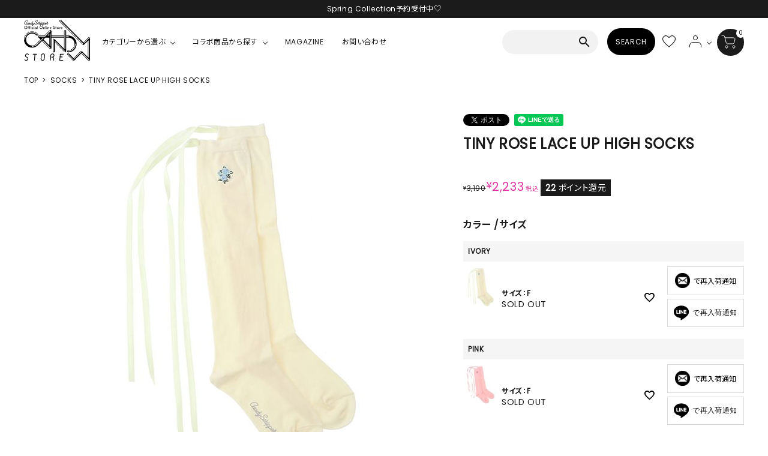

--- FILE ---
content_type: text/html;charset=UTF-8
request_url: https://store.candystripper.jp/c/leg-wear/1236907
body_size: 35562
content:
<!DOCTYPE html>
<html lang="ja"><head>
  <meta charset="UTF-8">
  
  <title>TINY ROSE LACE UP HIGH SOCKS | Candy Stripper（キャンディ ストリッパー）｜オフィシャル通販サイトCANDY  STORE</title>
  <meta name="viewport" content="width=device-width">


    <meta name="description" content="TINY ROSE LACE UP HIGH SOCKS SOCKS CANDY  STORE">
    <meta name="keywords" content="TINY ROSE LACE UP HIGH SOCKS,SOCKS,CANDY  STORE">
  
  <link rel="stylesheet" href="https://candystripper.itembox.design/system/fs_style.css?t=20251118042546">
  <link rel="stylesheet" href="https://candystripper.itembox.design/generate/theme6/fs_theme.css?t=20251209165830">
  <link rel="stylesheet" href="https://candystripper.itembox.design/generate/theme6/fs_original.css?t=20251209165830">
  
  <link rel="canonical" href="https://store.candystripper.jp/c/leg-wear/1236907">
  
  
  
  
  <script>
    window._FS=window._FS||{};_FS.val={"tiktok":{"enabled":false,"pixelCode":null},"recaptcha":{"enabled":false,"siteKey":null},"clientInfo":{"memberId":"guest","fullName":"ゲスト","lastName":"","firstName":"ゲスト","nickName":"ゲスト","stageId":"","stageName":"","subscribedToNewsletter":"false","loggedIn":"false","totalPoints":"","activePoints":"","pendingPoints":"","purchasePointExpiration":"","specialPointExpiration":"","specialPoints":"","pointRate":"","companyName":"","membershipCardNo":"","wishlist":"","prefecture":""},"enhancedEC":{"ga4Dimensions":{"userScope":{"login":"{@ member.logged_in @}","stage":"{@ member.stage_order @}"}},"amazonCheckoutName":"Amazon Pay","measurementId":"G-09EEXS4WQ6","dimensions":{"dimension1":{"key":"log","value":"{@ member.logged_in @}"},"dimension2":{"key":"mem","value":"{@ member.stage_order @}"}}},"shopKey":"candystripper","device":"PC","productType":"1","cart":{"stayOnPage":false}};
  </script>
  
  <script src="/shop/js/webstore-nr.js?t=20251118042546"></script>
  <script src="/shop/js/webstore-vg.js?t=20251118042546"></script>
  
    <script src="//r2.future-shop.jp/fs.candystripper/pc/recommend.js"></script>
  
  
  
  
    <meta property="og:title" content="TINY ROSE LACE UP HIGH SOCKS | Candy Stripper（キャンディ ストリッパー）｜オフィシャル通販サイトCANDY  STORE">
    <meta property="og:type" content="og:product">
    <meta property="og:url" content="https://store.candystripper.jp/c/leg-wear/1236907">
    <meta property="og:image" content="https://candystripper.itembox.design/product/074/000000007409/000000007409-01-l.jpg?t&#x3D;20260120103230">
    <meta property="og:site_name" content="CANDY  STORE">
    <meta property="og:description" content="TINY ROSE LACE UP HIGH SOCKS SOCKS CANDY  STORE">
    <meta property="product:price:amount" content="2233">
    <meta property="product:price:currency" content="JPY">
    <meta property="product:product_link" content="https://store.candystripper.jp/c/leg-wear/1236907">
  
  
  
  
  
    <script type="text/javascript" >
      document.addEventListener('DOMContentLoaded', function() {
        _FS.CMATag('{"fs_member_id":"{@ member.id @}","fs_page_kind":"product","fs_product_url":"1236907"}')
      })
    </script>
  
  
  <!-- **OGPタグ（フリーパーツ）↓↓ -->
<meta property="og:title" content="TINY ROSE LACE UP HIGH SOCKS | Candy Stripper（キャンディ ストリッパー）｜オフィシャル通販サイトCANDY  STORE">
<meta property="og:type" content="">
<meta property="og:url" content="https://store.candystripper.jp/c/leg-wear/1236907">
<meta property="og:image" content="">
<meta property="og:site_name" content="CANDY  STORE">
<meta property="og:description" content="TINY ROSE LACE UP HIGH SOCKS SOCKS CANDY  STORE">
<link rel="icon" href="https://candystripper.itembox.design/item/src/Contents/ImagesPkg/img/favicon.ico" />
<!-- **OGPタグ（フリーパーツ）↑↑ -->
<!--Twitter Cards-->
<meta name="twitter:card" content="summary" />
<meta name="twitter:image" content="https://candystripper.itembox.design/item/pepe-icon.png" />
<script async src="https://www.googletagmanager.com/gtag/js?id=G-09EEXS4WQ6"></script>

<script><!--
_FS.setTrackingTag('%3C%21--+Google+tag+%28gtag.js%29+--%3E%0A%3Cscript+async+src%3D%22https%3A%2F%2Fwww.googletagmanager.com%2Fgtag%2Fjs%3Fid%3DGT-WPF72G3D%22%3E%3C%2Fscript%3E%0A%3Cscript%3E%0A++window.dataLayer+%3D+window.dataLayer+%7C%7C+%5B%5D%3B%0A++function+gtag%28%29%7BdataLayer.push%28arguments%29%3B%7D%0A++gtag%28%27js%27%2C+new+Date%28%29%29%3B%0A%0A++gtag%28%27config%27%2C+%27GT-WPF72G3D%27%29%3B%0A%3C%2Fscript%3E%0A%3C%21--+LINE+Tag+Base+Code+--%3E%0A%3C%21--+Do+Not+Modify+--%3E%0A%3Cscript%3E%0A%28function%28g%2Cd%2Co%29%7B%0A++g._ltq%3Dg._ltq%7C%7C%5B%5D%3Bg._lt%3Dg._lt%7C%7Cfunction%28%29%7Bg._ltq.push%28arguments%29%7D%3B%0A++var+h%3Dlocation.protocol%3D%3D%3D%27https%3A%27%3F%27https%3A%2F%2Fd.line-scdn.net%27%3A%27http%3A%2F%2Fd.line-cdn.net%27%3B%0A++var+s%3Dd.createElement%28%27script%27%29%3Bs.async%3D1%3B%0A++s.src%3Do%7C%7Ch%2B%27%2Fn%2Fline_tag%2Fpublic%2Frelease%2Fv1%2Flt.js%27%3B%0A++var+t%3Dd.getElementsByTagName%28%27script%27%29%5B0%5D%3Bt.parentNode.insertBefore%28s%2Ct%29%3B%0A++++%7D%29%28window%2C+document%29%3B%0A_lt%28%27init%27%2C+%7B%0A++customerType%3A+%27lap%27%2C+%0A++sharedCookieDomain%3A+%27store.candystripper.jp%27%2C%0A++tagId%3A+%279edf4dd3-5364-419f-ac40-15f5493b6a5f%27%0A%7D%29%3B%0A_lt%28%27send%27%2C+%27pv%27%2C+%5B%279edf4dd3-5364-419f-ac40-15f5493b6a5f%27%5D%29%3B%0A%3C%2Fscript%3E%0A%3Cnoscript%3E%0A++%3Cimg+height%3D%221%22+width%3D%221%22+style%3D%22display%3Anone%22%0A+++++++src%3D%22https%3A%2F%2Ftr.line.me%2Ftag.gif%3Fc_t%3Dlap%26t_id%3D9edf4dd3-5364-419f-ac40-15f5493b6a5f%26e%3Dpv%26noscript%3D1%22+%2F%3E%0A%3C%2Fnoscript%3E%0A%3C%21--+End+LINE+Tag+Base+Code+--%3E%0A%3C%21--+Google+Tag+Manager+--%3E%0A%3Cscript%3E%28function%28w%2Cd%2Cs%2Cl%2Ci%29%7Bw%5Bl%5D%3Dw%5Bl%5D%7C%7C%5B%5D%3Bw%5Bl%5D.push%28%7B%27gtm.start%27%3A%0Anew+Date%28%29.getTime%28%29%2Cevent%3A%27gtm.js%27%7D%29%3Bvar+f%3Dd.getElementsByTagName%28s%29%5B0%5D%2C%0Aj%3Dd.createElement%28s%29%2Cdl%3Dl%21%3D%27dataLayer%27%3F%27%26l%3D%27%2Bl%3A%27%27%3Bj.async%3Dtrue%3Bj.src%3D%0A%27https%3A%2F%2Fwww.googletagmanager.com%2Fgtm.js%3Fid%3D%27%2Bi%2Bdl%3Bf.parentNode.insertBefore%28j%2Cf%29%3B%0A%7D%29%28window%2Cdocument%2C%27script%27%2C%27dataLayer%27%2C%27GTM-MR9J42XT%27%29%3B%3C%2Fscript%3E%0A%3C%21--+End+Google+Tag+Manager+--%3E%0A%3Clink+rel%3D%22manifest%22+href%3D%22https%3A%2F%2Fcdn.webpush.jp%2Fpwa%2F10001476%2F7b3ef398-e26d-4a3d-adc1-e222db6fc1b6%2Fmanifest.json%22%3E%0A%3C%21--+User+Heat+Tag+--%3E%0A%3Cscript+type%3D%22text%2Fjavascript%22%3E%0A%28function%28add%2C+cla%29%7Bwindow%5B%27UserHeatTag%27%5D%3Dcla%3Bwindow%5Bcla%5D%3Dwindow%5Bcla%5D%7C%7Cfunction%28%29%7B%28window%5Bcla%5D.q%3Dwindow%5Bcla%5D.q%7C%7C%5B%5D%29.push%28arguments%29%7D%2Cwindow%5Bcla%5D.l%3D1*new+Date%28%29%3Bvar+ul%3Ddocument.createElement%28%27script%27%29%3Bvar+tag+%3D+document.getElementsByTagName%28%27script%27%29%5B0%5D%3Bul.async%3D1%3Bul.src%3Dadd%3Btag.parentNode.insertBefore%28ul%2Ctag%29%3B%7D%29%28%27%2F%2Fuh.nakanohito.jp%2Fuhj2%2Fuh.js%27%2C+%27_uhtracker%27%29%3B_uhtracker%28%7Bid%3A%27uh43KCnfgW%27%7D%29%3B%0A%3C%2Fscript%3E%0A%3C%21--+End+User+Heat+Tag+--%3E');
--></script>
</head>
<body class="fs-body-product fs-body-product-1236907" id="fs_ProductDetails">
<script><!--
_FS.setTrackingTag('%3Cscript%3E%0A%28function%28w%2Cd%2Cs%2Cc%2Ci%29%7Bw%5Bc%5D%3Dw%5Bc%5D%7C%7C%7B%7D%3Bw%5Bc%5D.trackingId%3Di%3B%0Avar+f%3Dd.getElementsByTagName%28s%29%5B0%5D%2Cj%3Dd.createElement%28s%29%3Bj.async%3Dtrue%3B%0Aj.src%3D%27%2F%2Fcdn.contx.net%2Fcollect.js%27%3Bf.parentNode.insertBefore%28j%2Cf%29%3B%0A%7D%29%28window%2Cdocument%2C%27script%27%2C%27contx%27%2C%27CTX-x-bLJ8GI3H%27%29%3B%0A%3C%2Fscript%3E%0A%0A%3C%21--+Google+Tag+Manager+%28noscript%29+--%3E%0A%3Cnoscript%3E%3Ciframe+src%3D%22https%3A%2F%2Fwww.googletagmanager.com%2Fns.html%3Fid%3DGTM-MR9J42XT%22%0Aheight%3D%220%22+width%3D%220%22+style%3D%22display%3Anone%3Bvisibility%3Ahidden%22%3E%3C%2Fiframe%3E%3C%2Fnoscript%3E%0A%3C%21--+End+Google+Tag+Manager+%28noscript%29+--%3E%0A%3Cdiv+class%3D%22w-conf%22+data-code%3D%22qkNVMqwn7weraQ9PbdwRckoVdqen1w2r8Q%22+data-friend%3D%22https%3A%2F%2Flin.ee%2F3mx57nX%22%3E%3C%2Fdiv%3E%0A%3Cscript+charset%3D%22utf-8%22+type%3D%22text%2Fjavascript%22+src%3D%22%2F%2Fcdn.wazzup.me%2Flibs%2Fwidget.js%22+defer%3D%22defer%22%3E%3C%2Fscript%3E');
--></script>
<div class="fs-l-page">
<!-- webfont -->
<link href="https://fonts.googleapis.com/icon?family=Material+Icons" rel="stylesheet">
<link rel="stylesheet" href="https://use.fontawesome.com/releases/v5.5.0/css/all.css">
<style>
.sds__color label:before {
    content: "";
    position: absolute;
    top: 0px;
    right: 0px;
    bottom: 0px;
    left: 0px;
    border: none;
    z-index: 2;
    width: 6px;
    height: 9px;
    border-bottom: 2px solid #ddd;
    border-right: 2px solid #ddd;
    border-radius: 0;
    transform: translate(-50%, -50%) rotate(45deg);
    z-index: 10;
    background: none;
    top: 50%;
    left: 50%;
    opacity: 0;

}
.sds__color input[type=checkbox]:checked + label:before {
opacity:1;
border-color: #ddd!important;
}
</style>
<header id="hdr" class="hdr--typeC headSlider">

  <div class="hdrTop">
    <div class="hdrInner">
      <p class="hdrInfo">
        <a href="https://store.candystripper.jp/f/news_251230">福袋に同封の新春宝くじクーポンについてのお詫びと訂正</a>
      </p>
    </div>
  </div>

  <div class="hdrTop">
    <div class="hdrInner">
      <p class="hdrInfo">
        <a href="https://store.candystripper.jp/p/search?tag=springcollection_2026&page=1&sort=priority&utm_source=store&utm_medium=banner&utm_campaign=springcollection_2026&utm_term=251226">Spring Collection予約受付中♡</a>
      </p>
    </div>
  </div>

  <div class="hdrTop">
    <div class="hdrInner">
      <p class="hdrInfo">
        <a href="https://store.candystripper.jp/c/collaboration/mikiosakabe_three-treasures">【追加予約開始】Candy Stripper × MIKIOSAKABE × THREE TREASURES</a>
      </p>
    </div>
  </div>

  <div class="hdrTop">
    <div class="hdrInner">
      <p class="hdrInfo">
        <a href="https://store.candystripper.jp/c/outlet?utm_source=store&utm_medium=banner&utm_campaign=/c/outlet&utm_term=251002">MAX75%OFF♡OUTLET SALE！</a>
      </p>
    </div>
  </div>
  <div class="hdrTop">
    <div class="hdrInner">
      <p class="hdrInfo">
        <a href="/f/line_present">LINE友だち追加 + ID連携で1,000円OFFクーポンプレゼント</a>
      </p>
    </div>
  </div>
  <div class="hdrTop">
    <div class="hdrInner">
      <p class="hdrInfo">
        <a href="/p/register">新規会員登録で1,000円分のポイントプレゼント！</a>
      </p>
    </div>
  </div>
</header>
<header id="hdr" class="hdr--typeC">
 

  <div class="hdrMiddle hdrMiddle--logoLeft hdrFixed">
    <div class="hdrInner">
      <div class="hdrMiddle__left spOnly">
        <nav class="iconNav">
          <ul>
            <li>
              <div class="menuToggle"><i class="material-icons">menu</i></div>
            </li>
          </ul>
        </nav>

      </div>
      <h1 id="hdrLogo" class="hdrMiddle__left">
        <a href="/">
          <!--<picture>
    <source srcset="https://placehold.jp/110x60.png" alt="" width="110" height="40" media="(max-width: 750px)">
    <img src="https://candystripper.itembox.design/item/corekara/logo.svg?d=20220623162003" alt="" width="110" height="62">
    </picture>-->
          <img src="https://candystripper.itembox.design/item/corekara/logo.svg?d=20220623162003" alt="" width="110" height="62">
        </a>
      </h1>
      <div class="hdrMiddle__center pcOnly">
        <nav class="gNav gNav--typeA">
          <ul>
            <li class="hasChildren">
              <a href="#" class="">カテゴリーから選ぶ</a>
              <div class="megaMenu megaMenu--typeB">
                <div class="container row">
                  <div class="col-9 row">
                    <div class="col-4">
                      <ul class="megaMenu__inner row">
                        <h3 class="megaMenu__title">TOPS</h3>
                        <li class="col-12"><a href="/c/tops" class="megaMenu__arrow">ALL</a></li>
                        <li class="col-12"><a href="/c/tops/t-shirts" class="megaMenu__arrow">T-SHIRT</a></li>
                        <li class="col-12"><a href="/c/tops/cutsew" class="megaMenu__arrow">CUTSEW</a></li>
                        <li class="col-12"><a href="/c/tops/sweat" class="megaMenu__arrow">SWEAT</a></li>
                        <li class="col-12"><a href="/c/tops/knit" class="megaMenu__arrow">KNIT</a></li>
                        <li class="col-12"><a href="/c/tops/cardigan" class="megaMenu__arrow">CARDIGAN</a></li>
                        <li class="col-12"><a href="/c/tops/other" class="megaMenu__arrow">OTHER</a></li>
                      </ul>
                    </div>

                    <div class="col-4">
                      <ul class="megaMenu__inner row">
                        <h3 class="megaMenu__title">SHIRTS/BLOUSE</h3>
                        <li class="col-12"><a href="/c/shirts-blouse" class="megaMenu__arrow">ALL</a></li>
                        <li class="col-12"><a href="/c/shirts-blouse/shirts" class="megaMenu__arrow">SHIRT</a></li>
                        <li class="col-12"><a href="/c/shirts-blouse/blouse" class="megaMenu__arrow">BLOUSES</a></li>
                      </ul>
                    </div>

                    <div class="col-4">
                      <ul class="megaMenu__inner row">
                        <h3 class="megaMenu__title">JACKET/OUTER</h3>
                        <li class="col-12"><a href="/c/jacket-outer" class="megaMenu__arrow">ALL</a></li>
                        <li class="col-12"><a href="/c/jacket-outer/jacket" class="megaMenu__arrow">JACKET</a></li>
                        <li class="col-12"><a href="/c/jacket-outer/outer" class="megaMenu__arrow">OUTER</a></li>
                      </ul>
                    </div>

                    <div class="col-4">
                      <ul class="megaMenu__inner row">
                        <h3 class="megaMenu__title">ONE PIECE</h3>
                        <li class="col-12"><a href="/c/onepiece" class="megaMenu__arrow">ALL</a></li>
                        <li class="col-12"><a href="/c/onepiece/one-piece" class="megaMenu__arrow">ONE PIECE</a></li>
                        <li class="col-12"><a href="/c/onepiece/jumper_skirt" class="megaMenu__arrow">JUMPER SKIRT</a></li>
                      </ul>
                    </div>

                    <div class="col-4">
                      <ul class="megaMenu__inner row">
                        <h3 class="megaMenu__title">PANTS</h3>
                        <li class="col-12"><a href="/c/pants-all" class="megaMenu__arrow">ALL</a></li>
                        <li class="col-12"><a href="/c/pants-all/pants" class="megaMenu__arrow">PANTS</a></li>
                        <li class="col-12"><a href="/c/pants-all/denim" class="megaMenu__arrow">DENIM</a></li>
                        <li class="col-12"><a href="/c/pants-all/short-pants" class="megaMenu__arrow">SHORT PANTS</a></li>
                        <li class="col-12"><a href="/c/pants-all/overalls" class="megaMenu__arrow">SALOPETTE</a></li>
                      </ul>
                    </div>

                    <div class="col-4">
                      <ul class="megaMenu__inner row">
                        <h3 class="megaMenu__title">SKIRT</h3>
                        <li class="col-12"><a href="/c/skirt-all" class="megaMenu__arrow">ALL</a></li>
                      </ul>
                    </div>

                    <div class="col-4">
                      <ul class="megaMenu__inner row">
                        <h3 class="megaMenu__title">PEPE</h3>
                        <li class="col-12"><a href="/c/pepe" class="megaMenu__arrow">ALL</a></li>
                      </ul>
                    </div>

                    <div class="col-4">
                      <ul class="megaMenu__inner row">
                        <h3 class="megaMenu__title">SALE</h3>
                        <li class="col-12"><a href="/c/outlet" class="megaMenu__arrow">ALL</a></li>
                      </ul>
                    </div>

                  </div>
                  <div class="col-3">
                    <ul class="megaMenu__inner row">
                      <h3 class="megaMenu__title">BAG</h3>
                      <li class="col-12"><a href="/c/bag" class="megaMenu__arrow">ALL</a></li>
                    </ul>
                    <ul class="megaMenu__inner row">
                      <h3 class="megaMenu__title">HAT</h3>
                      <li class="col-12"><a href="/c/hat-cap" class="megaMenu__arrow">ALL</a></li>
                    </ul>
                    <ul class="megaMenu__inner row">
                      <h3 class="megaMenu__title">SOCKS</h3>
                      <li class="col-12"><a href="/c/leg-wear" class="megaMenu__arrow">ALL</a></li>
                    </ul>
                    <ul class="megaMenu__inner row">
                      <h3 class="megaMenu__title">SHOES</h3>
                      <li class="col-12"><a href="/c/shoes" class="megaMenu__arrow">ALL</a></li>
                    </ul>
                    <ul class="megaMenu__inner row">
                      <h3 class="megaMenu__title">GOODS</h3>
                      <li class="col-12"><a href="/c/goods" class="megaMenu__arrow">ALL</a></li>
                      <li class="col-12"><a href="/c/goods/umbrella" class="megaMenu__arrow">UMBRELLA</a></li>
                      <li class="col-12"><a href="/c/goods/neckwarmer" class="megaMenu__arrow">NECK WARMER</a></li>
                      <li class="col-12"><a href="/c/goods/accessories" class="megaMenu__arrow">ACCESSORIES</a></li>
                      <li class="col-12"><a href="/c/goods/swimwear" class="megaMenu__arrow">SWIM WEAR</a></li>
                    </ul>
                  </div>
                </div>



              </div>
            </li>
            <li class="hasChildren">
              <a href="#">コラボ商品から探す</a>
              <div class="megaMenu">
                <ul class="megaMenu__inner megaMenu_collabo row">
                  <li class="col-6"><a href="/c/collaboration/cinnamoroll" class="megaMenu__arrow">シナモロール</a></li>
                  <li class="col-6"><a href="/c/collaboration/shinchan" class="megaMenu__arrow">クレヨンしんちゃん</a></li>
                  <li class="col-6"><a href="/c/collaboration/mikiosakabe_three-treasures" class="megaMenu__arrow">MIKIOSAKABE・THREE TREASURES</a></li>
                  <li class="col-6"><a href="/c/collaboration/hellokitty" class="megaMenu__arrow">HELLO KITTY</a></li>
                  <li class="col-6"><a href="/c/collaboration/dandadan" class="megaMenu__arrow">ダンダダン</a></li>
                  <li class="col-6"><a href="/c/collaboration/southpark" class="megaMenu__arrow">SOUTH PARK</a></li>
                  <li class="col-6"><a href="/c/collaboration/cojicoji" class="megaMenu__arrow">コジコジ</a></li>
                  <li class="col-6"><a href="/c/collaboration/mymelody" class="megaMenu__arrow">MY MELODY</a></li>
                  <li class="col-6"><a href="/c/collaboration/marroncream" class="megaMenu__arrow">MARRONCREAM</a></li>
                  <li class="col-6"><a href="/c/collaboration/insane" class="megaMenu__arrow">insane</a></li>
                </ul>
              </div>
            </li>

            <li><a href="/f/magazine">MAGAZINE</a></li>
            <li><a href="/f/contact">お問い合わせ</a></li>

          </ul>
        </nav>

      </div>
      <div class="hdrMiddle__right hdrMiddle__right--2">
        <div class="pcOnly">
          <form action="/p/search" class="searchForm searchFormC">
            <div class="searchForm__inner">
              <input type="text" value="" name="keyword" id="s" placeholder="">
              <input type="hidden" name="sort" value="latest" />
              <button type="submit" class="searchForm__submit"><i class="gNav__listIcon material-icons">search</i></button>
            </div>
          </form>
        </div>
        <div class="pcOnly">
          <div class="detailSearchBtn">
            <a id="js-show-popup" href="#">SEARCH</a>

            <div class="popup" id="js-popup">
              <div class="popup-inner">
                <div class="close-btn" id="js-close-btn"><i class="fas fa-times"></i></div>

                <!-- コマクリ用 -->
                <form action="/p/search" method="get" class="side__detailSearch">
                  <div class="row">
                    <div class="col-pc-3 col-sp-12">
                   <div class="sds__box">
                        <h3 class="sideTitle">並び順</h3>
                        <select class="" name="sort">
                          <option value="latest">新着順</option>
                          <!-- <option value="oldest">登録順</option> -->
                          <option value="price_low">価格が安い順</option>
                          <option value="price_high">価格が高い順</option>
                          <!-- <option value="priority">優先度順</option> -->
                          <!-- <option value="review">レビュー順</option> -->
                          <option value="keyword">キーワードヒット順</option>
                        </select>
                      </div>
                         <!-- <div class="sds__box">
                        <h3 class="sideTitle">タグ複数選択（AND検索）</h3>
                        <div class="sds__select">
                          <ul>
                          <li><input type="checkbox" name="tag" value="セール" id="sds_main__select1"><label for="sds_main__select1" class="checkLabel">セール</label></li>
                          <li><input type="checkbox" name="tag" value="限定" id="sds_main__select2"><label for="sds_main__select2" class="checkLabel">限定</label></li>
                          <li><input type="checkbox" name="tag" value="再入荷" id="sds_main__select3"><label for="sds_main__select3" class="checkLabel">再入荷</label></li>
                          <li><input type="checkbox" name="tag" value="翌日発送" id="sds_main__select4"><label for="sds_main__select4" class="checkLabel">翌日発送</label></li>
                          </ul>
                        </div>
                        </div> -->
                    </div>
                    <div class="col-pc-3 col-sp-12">
                      <div class="sds__box">
                        <h3 class="sideTitle">キーワードから探す</h3>
                        <div class="searchForm searchFormA" role="search" method="get">
                          <div class="searchForm__inner">
                            <input type="text" value="" name="keyword" maxlength="1000" placeholder="キーワードで検索する">
                            <button type="submit" class="searchForm__submit"><i class="gNav__listIcon material-icons">search</i></button>
                          </div>
                        </div>
                      </div>
                    </div>
                    <!--<div class="col-pc-3 col-sp-12">
                      <div class="sds__box">
                        <h3 class="sideTitle">価格から探す</h3>
                        <div class="sds__priceRange"><input name="minprice" maxlength="9" type="tel" class="pliceLower"> <span>円 ～</span> <input type="tel" name="maxprice" maxlength="9" class="priceUpper"> <span>円</span></div>
                      </div>
                    </div>-->
                    <div class="col-pc-3 col-sp-12">
                      <div class="sds__box">
                        <h3 class="sideTitle">カラーから探す</h3>
                        <div class="sds__color mh">
                          <ul>
                            <li><input name="horizontalvariationvalue" value="BLACK" type="checkbox" id="hdr__main_color1"><label for="hdr__main_color1" class="colorSelect"><span>BLACK</span>
                                <div style="background-color: rgb(0, 0, 0);"></div>
                              </label></li>
                            <li><input name="horizontalvariationvalue" value="BEIGE" type="checkbox" id="hdr__main_color2"><label for="hdr__main_color2" class="colorSelect"><span>BEIGE</span>
                                <div style="background-color: rgb(231, 208, 169);"></div>
                              </label></li>
                            <li><input name="horizontalvariationvalue" value="KHAKI" type="checkbox" id="hdr__main_color3"><label for="hdr__main_color3" class="colorSelect"><span>KHAKI</span>
                                <div style="background-color: rgb(177, 139, 85);"></div>
                              </label></li>
                            <li><input name="horizontalvariationvalue" value="PINK" type="checkbox" id="hdr__main_color4"><label for="hdr__main_color4" class="colorSelect"><span>PINK</span>
                                <div style="background-color: rgb(255, 192, 203);"></div>
                              </label></li>
                            <li><input name="horizontalvariationvalue" value="OFF WHITE" type="checkbox" id="hdr__main_color5"><label for="hdr__main_color5" class="colorSelect"><span>OFF WHITE</span>
                                <div style="background-color: rgb(255, 249, 238);"></div>
                              </label></li>
                            <li><input name="horizontalvariationvalue" value="PURPLE" type="checkbox" id="hdr__main_color6"><label for="hdr__main_color6" class="colorSelect"><span>PURPLE</span>
                                <div style="background-color: rgb(128, 0, 128);"></div>
                              </label></li>
                            <li><input name="horizontalvariationvalue" value="GRAY" type="checkbox" id="hdr__main_color7"><label for="hdr__main_color7" class="colorSelect"><span>GRAY</span>
                                <div style="background-color: rgb(128, 128, 128);"></div>
                              </label></li>
                            <li><input name="horizontalvariationvalue" value="NAVY" type="checkbox" id="hdr__main_color8"><label for="hdr__main_color8" class="colorSelect"><span>NAVY</span>
                                <div style="background-color: rgb(0, 0, 128);"></div>
                              </label></li>
                            <li><input name="horizontalvariationvalue" value="RED" type="checkbox" id="hdr__main_color9"><label for="hdr__main_color9" class="colorSelect"><span>RED</span>
                                <div style="background-color: rgb(255, 0, 0);"></div>
                              </label></li>
                            <li><input name="horizontalvariationvalue" value="YELLOW" type="checkbox" id="hdr__main_color10"><label for="hdr__main_color10" class="colorSelect"><span>YELLOW</span>
                                <div style="background-color: rgb(255, 255, 0);"></div>
                              </label></li>
                            <li><input name="horizontalvariationvalue" value="BLUE" type="checkbox" id="hdr__main_color11"><label for="hdr__main_color11" class="colorSelect"><span>BLUE</span>
                                <div style="background-color: rgb(0, 0, 255);"></div>
                              </label></li>
                            <li><input name="horizontalvariationvalue" value="BROWN" type="checkbox" id="hdr__main_color12"><label for="hdr__main_color12" class="colorSelect"><span>BROWN</span>
                                <div style="background-color: rgb(143, 101, 82);"></div>
                              </label></li>
                            <li><input name="horizontalvariationvalue" value="GREEN" type="checkbox" id="hdr__main_color13"><label for="hdr__main_color13" class="colorSelect"><span>GREEN</span>
                                <div style="background-color: rgb(0, 128, 0);"></div>
                              </label></li>
                            <li><input name="horizontalvariationvalue" value="IVORY" type="checkbox" id="hdr__main_color14"><label for="hdr__main_color14" class="colorSelect"><span>IVORY</span>
                                <div style="background-color: rgb(255, 255, 240);"></div>
                              </label></li>
                            <li><input name="horizontalvariationvalue" value="LAVENDER" type="checkbox" id="hdr__main_color15"><label for="hdr__main_color15" class="colorSelect"><span>LAVENDER</span>
                                <div style="background-color: rgb(202, 184, 217);"></div>
                              </label></li>
                          </ul>
                        </div>
                      </div>
                    </div>
                  </div>
                  <button type="submit" id="sds_submit" class="button button--typeA button--ds"><i class="material-icons">manage_search</i>絞り込んで検索</button>
                </form>
                <!-- コマクリ用 -->

              </div>
              <div class="black-background" id="js-black-bg"></div>
            </div>

          </div>
        </div>
        <nav class="iconNav iconNav--image">
          <ul>
         <li class="spOnly">
             <span class="sptoggleBtn">
                <img src="https://candystripper.itembox.design/item/corekara/icon_megane.svg?d=20220620120122" alt="検索">
              </span>
           </li>
            <li><a href="https://liff.line.me/2005419808-pNXbN8G0">
                <img src="https://candystripper.itembox.design/item/corekara/icon01.svg?d=20220620120122" alt="お気に入り">
              </a></li>
            <li class="hasChildren pcOnly">
              <a href="" class="">
                <img src="https://candystripper.itembox.design/item/corekara/icon02.svg?d=20220620120122" alt="アカウントメニュー">
              </a>
              <ul class="">
                <li class="fs-clientInfo wpHide">
                  <a class="guest my-{@ member.logged_in @}" href="/p/login">ログイン</a>
                  <a class="member my-{@ member.logged_in @}" href="/p/logout">ログアウト</a>
                </li>
                <li class="fs-clientInfo wpHide">
                  <a class="guest my-{@ member.logged_in @}" href="/p/register">会員登録</a>
                  <a class="member my-{@ member.logged_in @}" href="/my/top">マイページ</a>
                </li>
              </ul>
            </li>
            <li><a href="/p/cart" class="iconNav__cart"><span class="cartAmount fs-client-cart-count"></span>
                <picture>
                  <source srcset="https://candystripper.itembox.design/item/corekara/icon03_sp.svg?d=20220620120122" media="(max-width: 767px)">
                  <img src="https://candystripper.itembox.design/item/corekara/icon03.svg?d=20220620120122" alt="カートを見る">
                </picture>
              </a></li>
          </ul>
        </nav>

      </div>
    </div>

    <div class="hdrBottom spOnly">

    </div>

  </div>
</header>
<script>
document.addEventListener('DOMContentLoaded', function() {
    const opBtn = document.querySelector('.opBtn');
    const scrollNavBox = document.querySelector('.scrollNav__Box');
    
    opBtn.addEventListener('click', function() {
        scrollNavBox.classList.toggle('-op');
    });
});
</script>
<div class="scrollNavwrap spOnly">
<ul class="scrollNav">
<li class="scrollNav__Item"><a href="javascript:void(0);" class="opBtn">CATEGORY</a></li>
<li class="scrollNav__Item"><a href="https://store.candystripper.jp/c/collaboration?utm_source=store&utm_medium=slider&utm_campaign=collabo&utm_term=241125">COLLABO</a></li>
<li class="scrollNav__Item"><a href="https://store.candystripper.jp/c/outlet?utm_source=store&utm_medium=slider&utm_campaign=outlet&utm_term=241125">OUTLET</a></li>
<li class="scrollNav__Item"><a href="https://store.candystripper.jp/f/magazine?utm_source=store&utm_medium=slider&utm_campaign=magazine&utm_term=241125">MAGAZINE</a></li>
<li class="scrollNav__Item"><a href="https://store.candystripper.jp/f/ranking_all?utm_source=store&utm_medium=slider&utm_campaign=ranking&utm_term=241125">RANKING</a></li>
<li class="scrollNav__Item"><a href="https://store.candystripper.jp/f/snapboard_all?utm_source=store&utm_medium=slider&utm_campaign=snap&utm_term=241125">SNAP</a></li>
</ul>
<div class="scrollNav__Box">
<ul>
 <li><a href="/c/tops">TOPS</a></li>
        <li><a href="/c/shirts-blouse">SHIRTS/BLOUSE</a></li>
        <li><a href="/c/jacket-outer">JACKET/OUTER</a></li>
        <li><a href="/c/onepiece">ONE PIECE</a></li>
        <li><a href="/c/pants-all">PANTS</a></li>
        <li><a href="/c/skirt-all">SKIRT</a></li>
        <li><a href="/c/bag">BAG</a></li>
        <li><a href="/c/hat-cap">HAT</a></li>
        <li><a href="/c/leg-wear">SOCKS</a></li>
        <li><a href="/c/shoes">SHOES</a></li>
        <li><a href="/c/goods">GOODS</a></li>
        <li style="transform: translateY(-10px);"><a href="/c/pepe"><img src="https://candystripper.itembox.design/item/pepe_icon_2.png" alt="PEPE" style="width: 40px; height: auto; vertical-align: middle; margin-right: 2px;">
         PEPE</a></li>
</ul>
</div>
</div>


  <script>
   document.addEventListener('DOMContentLoaded', function() {
    const closeButtons = document.querySelectorAll('.-closebtn');
    
    closeButtons.forEach(function(button) {
        button.addEventListener('click', function() {
            const menuElements = document.querySelectorAll('.hdrCatMenu__col_ul');
            
            menuElements.forEach(function(element) {
                const currentDisplay = window.getComputedStyle(element).display;
                
                if (currentDisplay === 'none') {
                    // 表示時：display:block → height:0 → height:auto
                    element.style.display = 'block';
                    element.style.height = '0';
                    element.style.overflow = 'hidden';
                    element.style.transition = 'height 0.3s ease';
                    
                    setTimeout(function() {
                        element.style.height = element.scrollHeight + 'px';
                    }, 10);
                    
                } else {
                    // 非表示時：現在の高さ → height:0 → display:none
                    const currentHeight = element.offsetHeight;
                    element.style.height = currentHeight + 'px';
                    element.style.overflow = 'hidden';
                    element.style.transition = 'height 0.3s ease';
                    
                    setTimeout(function() {
                        element.style.height = '0';
                    }, 10);
                    
                    setTimeout(function() {
                        element.style.display = 'none';
                        element.style.height = '';
                        element.style.transition = '';
                    }, 320);
                }
            });
        });
    });
});
    </script>
    
<style>
  @media (max-width: 767px) {
.-searchbtn{
position:relative;
z-index:1000;
}
.-closebtn{
        position: absolute;
        top: 20px;
        right: 20px;
        width: 20px;
        height: 20px;
        z-index: 1000;
        display: block;
}
.-closebtn:before{
       position: absolute;
        width: 20px;
        height: 2px;
        content: "";
        top: 50%;
        left: 0;
        transform: rotate(45deg);
        /* transform-origin: center; */
        background: #000;
}
.-closebtn:after{
     position: absolute;
        width: 20px;
        height: 2px;
        content: "";
        top: 50%;
        left: 0;
        transform: rotate(-45deg);
        /* transform-origin: center; */
        background: #000;
}
    .hdrCatMenu__Cat {
      margin-bottom: 20px;
    }
    
    .hdrCatMenu__Cat ul {
      display: flex;
      flex-wrap: wrap;
      gap: 10px;
      position: static;
    }
    
    .hdrCatMenu__Cat li {
      display: inline-block;
    }
    
    .hdrCatMenu__Cat li a {
      display: block;
      text-align: center;
      line-height: 1;
      padding: 10px;
      background: #fff;
      border: 1px solid #dfdfdf;
      border-radius: 20px;
    }
    
    .hdrCatMenu__Cat li a:after {
      display: none;
    }
    
    .hdrCatMenu__Links {
      border-top: 1px solid #dfdfdf;
      border-bottom: 1px solid #dfdfdf;
      padding: 20px 0;
      width: 100%;
margin-bottom:20px;
    }
    
    .hdrCatMenu__Links ul {
      display: block;
      position: static;
    }
    
    .hdrCatMenu__Links li a {
      border: none;
      font-size: 18px;
    }
    
    .hdrCatMenu__Links li a:after {
      display: none;
    }
.sds__color label:before {
    content: "";
    position: absolute;
    top: 0px;
    right: 0px;
    bottom: 0px;
    left: 0px;
    border: none;
    z-index: 2;
    width: 6px;
    height: 9px;
    border-bottom: 2px solid #ddd;
    border-right: 2px solid #ddd;
    border-radius: 0;
    transform: translate(-50%, -50%) rotate(45deg);
    z-index: 10;
    background: none;
    top: 50%;
    left: 50%;
    opacity: 0;

}
.sds__color input[type=checkbox]:checked + label:before {
opacity:1;
border-color: #ddd!important;
}
  }
</style>

<div class="spOnly -searchbtn">

  <nav class="hdrCatMenu hdrCatMenu2row">
    <div class="hdrCatMenu__col">
      <ul class="hdrCatMenu__col_ul">
<span class="-closebtn"></span>
        <!-- コマクリ用 -->
 <form action="/p/search" method="get" class="side__detailSearch">
      
          <div class="row">
            <!--
            <div class="col-pc-3 col-sp-12">
              <div class="sds__box">
                <h3 class="sideTitle">並び順</h3>
                <select class="" name="sort">
                  <option value="latest">新着順</option>
                  <option value="oldest">登録順</option>
                  <option value="price_low">価格が安い順</option>
                  <option value="price_high">価格が高い順</option>
                  <option value="priority">優先度順</option>
                  <option value="review">レビュー順</option>
                  <option value="keyword">キーワードヒット順</option>
                </select>
              </div>
              <div class="sds__box">
                <h3 class="sideTitle">タグ複数選択（AND検索）</h3>
                <div class="sds__select">
                  <ul>
                    <li><input type="checkbox" name="tag" value="セール" id="sds_main__select1"><label for="sds_main__select1" class="checkLabel">セール</label></li>
                    <li><input type="checkbox" name="tag" value="限定" id="sds_main__select2"><label for="sds_main__select2" class="checkLabel">限定</label></li>
                    <li><input type="checkbox" name="tag" value="再入荷" id="sds_main__select3"><label for="sds_main__select3" class="checkLabel">再入荷</label></li>
                    <li><input type="checkbox" name="tag" value="翌日発送" id="sds_main__select4"><label for="sds_main__select4" class="checkLabel">翌日発送</label></li>
                  </ul>
                </div>
              </div>
            </div>
            -->
            
            <div class="col-pc-3 col-sp-12">
              <div class="sds__box">
                <h3 class="sideTitle">キーワードから探す</h3>
                <div class="searchForm searchFormA" role="search" method="get">
                  <div class="searchForm__inner">
                    <input type="text" value="" name="keyword" maxlength="1000" placeholder="キーワードで検索する">
                    <button type="submit" class="searchForm__submit">
                      <i class="gNav__listIcon material-icons">search</i>
                    </button>
                  </div>
                </div>
              </div>
            </div>

            <div class="hdrCatMenu__Cat">
<ul>
        <li><a href="/c/tops">TOPS</a></li>
        <li><a href="/c/shirts-blouse">SHIRTS/BLOUSE</a></li>
        <li><a href="/c/jacket-outer">JACKET/OUTER</a></li>
        <li><a href="/c/onepiece">ONE PIECE</a></li>
        <li><a href="/c/pants-all">PANTS</a></li>
        <li><a href="/c/skirt-all">SKIRT</a></li>
        <li><a href="/c/bag">BAG</a></li>
        <li><a href="/c/hat-cap">HAT</a></li>
        <li><a href="/c/leg-wear">SOCKS</a></li>
        <li><a href="/c/shoes">SHOES</a></li>
        <li><a href="/c/goods">GOODS</a></li>
      </ul>
            </div>

            <div class="hdrCatMenu__Links">
              <ul>
                <li><a href="/p/search?tag=NEW">NEW ARRIVAL</a></li>
                <li><a href="/p/search?tag=re_arrival&sort=priority">RE ARRIVAL</a></li>
                <li><a href="/c/collaboration">COLLABORATION</a></li>
              </ul>
            </div>

            <!--
            <div class="col-pc-3 col-sp-12">
              <div class="sds__box">
                <h3 class="sideTitle">価格から探す</h3>
                <div class="sds__priceRange">
                  <input name="minprice" maxlength="9" type="tel" class="pliceLower"> 
                  <span>円 ～</span> 
                  <input type="tel" name="maxprice" maxlength="9" class="priceUpper"> 
                  <span>円</span>
                </div>
              </div>
            </div>
               -->
            <div class="col-pc-3 col-sp-12">
              <div class="sds__box">
                <!--<h3 class="sideTitle">カラーから探す</h3>-->
                <div class="sds__color mh">
                  <ul>
                    <li><input name="horizontalvariationvalue" value="BLACK" type="checkbox" id="sds__main_color1"><label for="sds__main_color1" class="colorSelect"><span>BLACK</span>
                        <div style="background-color: rgb(0, 0, 0);"></div>
                      </label></li>
                    <li><input name="horizontalvariationvalue" value="BEIGE" type="checkbox" id="sds__main_color2"><label for="sds__main_color2" class="colorSelect"><span>BEIGE</span>
                        <div style="background-color: rgb(231, 208, 169);"></div>
                      </label></li>
                    <li><input name="horizontalvariationvalue" value="KHAKI" type="checkbox" id="sds__main_color3"><label for="sds__main_color3" class="colorSelect"><span>KHAKI</span>
                        <div style="background-color: rgb(177, 139, 85);"></div>
                      </label></li>
                    <li><input name="horizontalvariationvalue" value="PINK" type="checkbox" id="sds__main_color4"><label for="sds__main_color4" class="colorSelect"><span>PINK</span>
                        <div style="background-color: rgb(255, 192, 203);"></div>
                      </label></li>
                    <li><input name="horizontalvariationvalue" value="OFF WHITE" type="checkbox" id="sds__main_color5"><label for="sds__main_color5" class="colorSelect"><span>OFF WHITE</span>
                        <div style="background-color: rgb(255, 249, 238);"></div>
                      </label></li>
                    <li><input name="horizontalvariationvalue" value="PURPLE" type="checkbox" id="sds__main_color6"><label for="sds__main_color6" class="colorSelect"><span>PURPLE</span>
                        <div style="background-color: rgb(128, 0, 128);"></div>
                      </label></li>
                    <li><input name="horizontalvariationvalue" value="GRAY" type="checkbox" id="sds__main_color7"><label for="sds__main_color7" class="colorSelect"><span>GRAY</span>
                        <div style="background-color: rgb(128, 128, 128);"></div>
                      </label></li>
                    <li><input name="horizontalvariationvalue" value="NAVY" type="checkbox" id="sds__main_color8"><label for="sds__main_color8" class="colorSelect"><span>NAVY</span>
                        <div style="background-color: rgb(0, 0, 128);"></div>
                      </label></li>
                    <li><input name="horizontalvariationvalue" value="RED" type="checkbox" id="sds__main_color9"><label for="sds__main_color9" class="colorSelect"><span>RED</span>
                        <div style="background-color: rgb(255, 0, 0);"></div>
                      </label></li>
                    <li><input name="horizontalvariationvalue" value="YELLOW" type="checkbox" id="sds__main_color10"><label for="sds__main_color10" class="colorSelect"><span>YELLOW</span>
                        <div style="background-color: rgb(255, 255, 0);"></div>
                      </label></li>
                    <li><input name="horizontalvariationvalue" value="BLUE" type="checkbox" id="sds__main_color11"><label for="sds__main_color11" class="colorSelect"><span>BLUE</span>
                        <div style="background-color: rgb(0, 0, 255);"></div>
                      </label></li>
                    <li><input name="horizontalvariationvalue" value="BROWN" type="checkbox" id="sds__main_color12"><label for="sds__main_color12" class="colorSelect"><span>BROWN</span>
                        <div style="background-color: rgb(143, 101, 82);"></div>
                      </label></li>
                    <li><input name="horizontalvariationvalue" value="GREEN" type="checkbox" id="sds__main_color13"><label for="sds__main_color13" class="colorSelect"><span>GREEN</span>
                        <div style="background-color: rgb(0, 128, 0);"></div>
                      </label></li>
                    <li><input name="horizontalvariationvalue" value="IVORY" type="checkbox" id="sds__main_color14"><label for="sds__main_color14" class="colorSelect"><span>IVORY</span>
                        <div style="background-color: rgb(255, 255, 240);"></div>
                      </label></li>
                    <li><input name="horizontalvariationvalue" value="LAVENDER" type="checkbox" id="sds__main_color15"><label for="sds__main_color15" class="colorSelect"><span>LAVENDER</span>
                        <div style="background-color: rgb(202, 184, 217);"></div>
                      </label></li>
                  </ul>
                </div>
              </div>
            </div>
         
          </div>
        <button type="submit" id="sds_submit" class="button button--typeA button--ds"><i class="material-icons">manage_search</i>絞り込んで検索</button>
        </form>
        <!-- コマクリ用 -->
      </ul>
    </div>
  </nav>
</div>
<aside id="drawer" class="">
  <div class="drawer__search">
<form action="/p/search" class="searchForm searchFormB">
  <div class="searchForm__inner">
    <input type="text" value="" name="keyword" id="s" placeholder="商品を検索する">
    <input type="hidden" name="sort" value="latest" />
    <button type="submit" class="searchForm__submit"><i class="gNav__listIcon material-icons">search</i></button>
  </div>
</form>
  </div>
  <ul class="drawer__nav">
<div class="drawer__account wpHide">
  <div class="drawer__accountText">
    <h2>ACCOUNT MENU</h2>
    <p class="fs-clientInfo">ようこそ　{@ member.last_name @} {@ member.first_name @} 様　{@ member.total_points @}ポイント</p>
  </div>
  <ul class="drawer__accountNav">
    <li class="fs-clientInfo">
      <a class="guest my-{@ member.logged_in @}" href="/p/login">
        <i class="material-icons">meeting_room</i>ログイン</a>
      <a class="member my-{@ member.logged_in @}" href="/p/logout">
        <i class="material-icons">meeting_room</i>ログアウト</a>
    </li>
    <li class="fs-clientInfo">
      <a class="guest my-{@ member.logged_in @}" href="/p/register">
        <i class="material-icons">person</i>会員登録
      </a>
      <a class="member my-{@ member.logged_in @}" href="/my/top">
        <i class="material-icons">person</i>マイページ
      </a>
    </li>
  </ul>
</div>

    <!--<div class="drawer__itemList">
      <h3>最近チェックした商品</h3>
      <ul class="itemList itemList-pc--3 itemList-sp--3 spShow3">
        <li class="itemList__unit">
          <a href="#" class="itemWrap">
            <img class="itemImg" src="/wp-content/uploads/module//dummy800800.png" alt="商品が入ります">
            <p class="itemName">商品が入ります</p>
            <p class="itemPrice">10,000円<small>(税込)</small></p>
          </a>
        </li>
        <li class="itemList__unit">
          <a href="#" class="itemWrap">
            <img class="itemImg" src="/wp-content/uploads/module//dummy800800.png" alt="商品が入ります">
            <p class="itemName">商品が入ります</p>
            <p class="itemPrice">10,000円<small>(税込)</small></p>
          </a>
        </li>
        <li class="itemList__unit">
          <a href="#" class="itemWrap">
            <img class="itemImg" src="/wp-content/uploads/module//dummy800800.png" alt="商品が入ります">
            <p class="itemName">商品が入ります</p>
            <p class="itemPrice">10,000円<small>(税込)</small></p>
          </a>
        </li>
      </ul>
    </div>-->

    <li><a href="/p/search?tag=予約&sort=priority">PRE ORDER</a></li>

    <li class="hasChildren--click">
      <a href="">カテゴリーから探す</a>
      <ul style="display: none;">
        <li><a href="/p/search?keyword=">全ての商品</a></li>
        <li><a href="/c/tops">TOPS</a></li>
        <li><a href="/c/shirts-blouse">SHIRTS/BLOUSE</a></li>
        <li><a href="/c/jacket-outer">JACKET/OUTER</a></li>
        <li><a href="/c/onepiece">ONE PIECE</a></li>
        <li><a href="/c/pants-all">PANTS</a></li>
        <li><a href="/c/skirt-all">SKIRT</a></li>
        <li><a href="/c/bag">BAG</a></li>
        <li><a href="/c/hat-cap">HAT</a></li>
        <li><a href="/c/leg-wear">SOCKS</a></li>
        <li><a href="/c/shoes">SHOES</a></li>
        <li><a href="/c/goods">GOODS</a></li>
        <li><a href="/c/pepe"><img src="https://candystripper.itembox.design/item/PEPE_icon.png" alt="PEPE" style="width: 30px; height: auto; vertical-align: middle; margin-right: 5px;">
         PEPE</a></li>
      </ul>
    </li>

    <li class="hasChildren--click">
      <a href="">コラボ商品から探す</a>
      <ul style="display: none;">
        <li><a href="/c/collaboration/cinnamoroll">シナモロール</a></li>
        <li><a href="/c/collaboration/shinchan">クレヨンしんちゃん</a></li>
        <li><a href="/c/collaboration/mikiosakabe_three-treasures">MIKIOSAKABE・THREE TREASURES</a></li>
        <li><a href="/c/collaboration/hellokitty">HELLO KITTY</a></li>
        <li><a href="/c/collaboration/dandadan">ダンダダン</a></li>
        <li><a href="/c/collaboration/southpark">SOUTH PARK</a></li>
        <li><a href="/c/collaboration/cojicoji">コジコジ</a></li>
        <li><a href="/c/collaboration/mymelody">MY MELODY</a></li>
        <li><a href="/c/collaboration/marroncream">MARRONCREAM</a></li>
        <li><a href="/c/collaboration/insane">insane</a></li>
      </ul>
    </li>

    <li><a href="/c/outlet">SALE</a></li>
    <li><a href="/p/search?tag=NEW">NEW ARRIVAL</a></li>

    <li class="hasChildren--click">
      <a href="">COLLECTION</a>
      <ul style="display: none;">
        <li><a href="/p/search?tag=springcollection_2026&sort=priority">2026 SPRING COLLECTION</a></li>
        <li><a href="/p/search?tag=wintercollection_2025&sort=priority">2025 WINTER & EARLY SPRING COLLECTION</a></li>
        <li><a href="/p/search?tag=autumncollection_2025&sort=priority">2025 AUTUMN COLLECTION</a></li>
        <li><a href="/p/search?tag=summercollection_2025&sort=priority">2025 SUMMER COLLECTION</a></li>
        <li><a href="/f/2025spring">2025 SPRING COLLECTION</a></li>
        <li><a href="/f/lp/2024Winter_EarlySpring">2024 WINTER & EARLY SPRING COLLECTION</a></li>
        <li><a href="/p/search?tag=autumncollection_2024&sort=priority">2024 AUTUMN COLLECTION</a></li>
        <li><a href="/p/search?tag=summercollection_2024&sort=priority">2024 SUMMER COLLECTION</a></li>
        <li><a href="/p/search?tag=springcollection_2024&sort=priority">2024 SPRING COLLECTION</a></li>
      </ul>
    </li>

    <li><a href="/f/ranking_all">RANKING</a></li>
    <li><a href="/f/magazine">MAGAZINE</a></li>
    <li><a href="/f/snapboard_all">STAFF SNAP</a></li>
    <li><a href="/f/interviewList">板橋よしえのおしえて好きなひと</a></li>
<!--    <li><a href="/f/special-edition">PICK UP</a></li> -->

  </ul>

  <div class="drawer_Guide">
    <a href="/f/help">ヘルプ</a>
  </div>

  <div class="drawer__snsNav">
<ul class="snsNav">
    <li><a href="https://www.instagram.com/candystripper_official/" target="_blank">
      <img src="https://candystripper.itembox.design/item/corekara/candy-instagram.svg?d=20220620172946" alt="instagram">
    </a></li>
    <li><a href="https://www.tiktok.com/@candystripper_official" target="_blank">
      <img src="https://candystripper.itembox.design/item/corekara/candy-tiktok.svg?t=202508121617" alt="tiktok">
    </a></li>
    <li><a href="https://twitter.com/_candystripper_" target="_blank">
      <img src="https://candystripper.itembox.design/item/candy-x.svg?d=20220620172946" alt="twitter">
    </a></li>
    <li><a href="https://liff.line.me/1645278921-kWRPP32q/?accountId=279ywoxe" target="_blank">
      <img src="https://candystripper.itembox.design/item/corekara/candy-line.svg?d=20220620172946" alt="line">
    </a></li>
    <li><a href="https://www.youtube.com/channel/UCl6hI5krhsls9Vr9-XduQ9A" target="_blank">
      <img src="https://candystripper.itembox.design/item/corekara/candy-youtube.svg?d=20220620172946" alt="youtube">
    </a></li>
</ul>
  </div>

  <a href="" class="menuClose drawer__close">メニューを閉じる<i class="material-icons">close</i></a>
</aside>
<div id="overlay" class="menuClose"><i class="material-icons">close</i></div>

  <script>
   document.addEventListener('DOMContentLoaded', function() {
    const closeButtons = document.querySelectorAll('.-closebtn');
    
    closeButtons.forEach(function(button) {
        button.addEventListener('click', function() {
            const menuElements = document.querySelectorAll('.hdrCatMenu__col_ul');
            
            menuElements.forEach(function(element) {
                const currentDisplay = window.getComputedStyle(element).display;
                
                if (currentDisplay === 'none') {
                    // 表示時：display:block → height:0 → height:auto
                    element.style.display = 'block';
                    element.style.height = '0';
                    element.style.overflow = 'hidden';
                    element.style.transition = 'height 0.3s ease';
                    
                    setTimeout(function() {
                        element.style.height = element.scrollHeight + 'px';
                    }, 10);
                    
                } else {
                    // 非表示時：現在の高さ → height:0 → display:none
                    const currentHeight = element.offsetHeight;
                    element.style.height = currentHeight + 'px';
                    element.style.overflow = 'hidden';
                    element.style.transition = 'height 0.3s ease';
                    
                    setTimeout(function() {
                        element.style.height = '0';
                    }, 10);
                    
                    setTimeout(function() {
                        element.style.display = 'none';
                        element.style.height = '';
                        element.style.transition = '';
                    }, 320);
                }
            });
        });
    });
});
    </script>
    
<style>
  @media (max-width: 767px) {
.-searchbtn{
position:relative;
z-index:1000;
}
.-closebtn{
        position: absolute;
        top: 20px;
        right: 20px;
        width: 20px;
        height: 20px;
        z-index: 1000;
        display: block;
}
.-closebtn:before{
       position: absolute;
        width: 20px;
        height: 2px;
        content: "";
        top: 50%;
        left: 0;
        transform: rotate(45deg);
        /* transform-origin: center; */
        background: #000;
}
.-closebtn:after{
     position: absolute;
        width: 20px;
        height: 2px;
        content: "";
        top: 50%;
        left: 0;
        transform: rotate(-45deg);
        /* transform-origin: center; */
        background: #000;
}
    .hdrCatMenu__Cat {
      margin-bottom: 20px;
    }
    
    .hdrCatMenu__Cat ul {
      display: flex;
      flex-wrap: wrap;
      gap: 10px;
      position: static;
    }
    
    .hdrCatMenu__Cat li {
      display: inline-block;
    }
    
    .hdrCatMenu__Cat li a {
      display: block;
      text-align: center;
      line-height: 1;
      padding: 10px;
      background: #fff;
      border: 1px solid #dfdfdf;
      border-radius: 20px;
    }
    
    .hdrCatMenu__Cat li a:after {
      display: none;
    }
    
    .hdrCatMenu__Links {
      border-top: 1px solid #dfdfdf;
      border-bottom: 1px solid #dfdfdf;
      padding: 20px 0;
      width: 100%;
margin-bottom:20px;
    }
    
    .hdrCatMenu__Links ul {
      display: block;
      position: static;
    }
    
    .hdrCatMenu__Links li a {
      border: none;
      font-size: 18px;
    }
    
    .hdrCatMenu__Links li a:after {
      display: none;
    }
.sds__color label:before {
    content: "";
    position: absolute;
    top: 0px;
    right: 0px;
    bottom: 0px;
    left: 0px;
    border: none;
    z-index: 2;
    width: 6px;
    height: 9px;
    border-bottom: 2px solid #ddd;
    border-right: 2px solid #ddd;
    border-radius: 0;
    transform: translate(-50%, -50%) rotate(45deg);
    z-index: 10;
    background: none;
    top: 50%;
    left: 50%;
    opacity: 0;

}
.sds__color input[type=checkbox]:checked + label:before {
opacity:1;
border-color: #ddd!important;
}
  }
</style>

<div class="spOnly -searchbtn">

  <nav class="hdrCatMenu hdrCatMenu2row">
    <div class="hdrCatMenu__col">
      <ul class="hdrCatMenu__col_ul">
<span class="-closebtn"></span>
        <!-- コマクリ用 -->
 <form action="/p/search" method="get" class="side__detailSearch">
      
          <div class="row">
            <!--
            <div class="col-pc-3 col-sp-12">
              <div class="sds__box">
                <h3 class="sideTitle">並び順</h3>
                <select class="" name="sort">
                  <option value="latest">新着順</option>
                  <option value="oldest">登録順</option>
                  <option value="price_low">価格が安い順</option>
                  <option value="price_high">価格が高い順</option>
                  <option value="priority">優先度順</option>
                  <option value="review">レビュー順</option>
                  <option value="keyword">キーワードヒット順</option>
                </select>
              </div>
              <div class="sds__box">
                <h3 class="sideTitle">タグ複数選択（AND検索）</h3>
                <div class="sds__select">
                  <ul>
                    <li><input type="checkbox" name="tag" value="セール" id="sds_main__select1"><label for="sds_main__select1" class="checkLabel">セール</label></li>
                    <li><input type="checkbox" name="tag" value="限定" id="sds_main__select2"><label for="sds_main__select2" class="checkLabel">限定</label></li>
                    <li><input type="checkbox" name="tag" value="再入荷" id="sds_main__select3"><label for="sds_main__select3" class="checkLabel">再入荷</label></li>
                    <li><input type="checkbox" name="tag" value="翌日発送" id="sds_main__select4"><label for="sds_main__select4" class="checkLabel">翌日発送</label></li>
                  </ul>
                </div>
              </div>
            </div>
            -->
            
            <div class="col-pc-3 col-sp-12">
              <div class="sds__box">
                <h3 class="sideTitle">キーワードから探す</h3>
                <div class="searchForm searchFormA" role="search" method="get">
                  <div class="searchForm__inner">
                    <input type="text" value="" name="keyword" maxlength="1000" placeholder="キーワードで検索する">
                    <button type="submit" class="searchForm__submit">
                      <i class="gNav__listIcon material-icons">search</i>
                    </button>
                  </div>
                </div>
              </div>
            </div>

            <div class="hdrCatMenu__Cat">
<ul>
        <li><a href="/c/tops">TOPS</a></li>
        <li><a href="/c/shirts-blouse">SHIRTS/BLOUSE</a></li>
        <li><a href="/c/jacket-outer">JACKET/OUTER</a></li>
        <li><a href="/c/onepiece">ONE PIECE</a></li>
        <li><a href="/c/pants-all">PANTS</a></li>
        <li><a href="/c/skirt-all">SKIRT</a></li>
        <li><a href="/c/bag">BAG</a></li>
        <li><a href="/c/hat-cap">HAT</a></li>
        <li><a href="/c/leg-wear">SOCKS</a></li>
        <li><a href="/c/shoes">SHOES</a></li>
        <li><a href="/c/goods">GOODS</a></li>
      </ul>
            </div>

            <div class="hdrCatMenu__Links">
              <ul>
                <li><a href="/p/search?tag=NEW">NEW ARRIVAL</a></li>
                <li><a href="/p/search?tag=re_arrival&sort=priority">RE ARRIVAL</a></li>
                <li><a href="/c/collaboration">COLLABORATION</a></li>
              </ul>
            </div>

            <!--
            <div class="col-pc-3 col-sp-12">
              <div class="sds__box">
                <h3 class="sideTitle">価格から探す</h3>
                <div class="sds__priceRange">
                  <input name="minprice" maxlength="9" type="tel" class="pliceLower"> 
                  <span>円 ～</span> 
                  <input type="tel" name="maxprice" maxlength="9" class="priceUpper"> 
                  <span>円</span>
                </div>
              </div>
            </div>
               -->
            <div class="col-pc-3 col-sp-12">
              <div class="sds__box">
                <!--<h3 class="sideTitle">カラーから探す</h3>-->
                <div class="sds__color mh">
                  <ul>
                    <li><input name="horizontalvariationvalue" value="BLACK" type="checkbox" id="sds__main_color1"><label for="sds__main_color1" class="colorSelect"><span>BLACK</span>
                        <div style="background-color: rgb(0, 0, 0);"></div>
                      </label></li>
                    <li><input name="horizontalvariationvalue" value="BEIGE" type="checkbox" id="sds__main_color2"><label for="sds__main_color2" class="colorSelect"><span>BEIGE</span>
                        <div style="background-color: rgb(231, 208, 169);"></div>
                      </label></li>
                    <li><input name="horizontalvariationvalue" value="KHAKI" type="checkbox" id="sds__main_color3"><label for="sds__main_color3" class="colorSelect"><span>KHAKI</span>
                        <div style="background-color: rgb(177, 139, 85);"></div>
                      </label></li>
                    <li><input name="horizontalvariationvalue" value="PINK" type="checkbox" id="sds__main_color4"><label for="sds__main_color4" class="colorSelect"><span>PINK</span>
                        <div style="background-color: rgb(255, 192, 203);"></div>
                      </label></li>
                    <li><input name="horizontalvariationvalue" value="OFF WHITE" type="checkbox" id="sds__main_color5"><label for="sds__main_color5" class="colorSelect"><span>OFF WHITE</span>
                        <div style="background-color: rgb(255, 249, 238);"></div>
                      </label></li>
                    <li><input name="horizontalvariationvalue" value="PURPLE" type="checkbox" id="sds__main_color6"><label for="sds__main_color6" class="colorSelect"><span>PURPLE</span>
                        <div style="background-color: rgb(128, 0, 128);"></div>
                      </label></li>
                    <li><input name="horizontalvariationvalue" value="GRAY" type="checkbox" id="sds__main_color7"><label for="sds__main_color7" class="colorSelect"><span>GRAY</span>
                        <div style="background-color: rgb(128, 128, 128);"></div>
                      </label></li>
                    <li><input name="horizontalvariationvalue" value="NAVY" type="checkbox" id="sds__main_color8"><label for="sds__main_color8" class="colorSelect"><span>NAVY</span>
                        <div style="background-color: rgb(0, 0, 128);"></div>
                      </label></li>
                    <li><input name="horizontalvariationvalue" value="RED" type="checkbox" id="sds__main_color9"><label for="sds__main_color9" class="colorSelect"><span>RED</span>
                        <div style="background-color: rgb(255, 0, 0);"></div>
                      </label></li>
                    <li><input name="horizontalvariationvalue" value="YELLOW" type="checkbox" id="sds__main_color10"><label for="sds__main_color10" class="colorSelect"><span>YELLOW</span>
                        <div style="background-color: rgb(255, 255, 0);"></div>
                      </label></li>
                    <li><input name="horizontalvariationvalue" value="BLUE" type="checkbox" id="sds__main_color11"><label for="sds__main_color11" class="colorSelect"><span>BLUE</span>
                        <div style="background-color: rgb(0, 0, 255);"></div>
                      </label></li>
                    <li><input name="horizontalvariationvalue" value="BROWN" type="checkbox" id="sds__main_color12"><label for="sds__main_color12" class="colorSelect"><span>BROWN</span>
                        <div style="background-color: rgb(143, 101, 82);"></div>
                      </label></li>
                    <li><input name="horizontalvariationvalue" value="GREEN" type="checkbox" id="sds__main_color13"><label for="sds__main_color13" class="colorSelect"><span>GREEN</span>
                        <div style="background-color: rgb(0, 128, 0);"></div>
                      </label></li>
                    <li><input name="horizontalvariationvalue" value="IVORY" type="checkbox" id="sds__main_color14"><label for="sds__main_color14" class="colorSelect"><span>IVORY</span>
                        <div style="background-color: rgb(255, 255, 240);"></div>
                      </label></li>
                    <li><input name="horizontalvariationvalue" value="LAVENDER" type="checkbox" id="sds__main_color15"><label for="sds__main_color15" class="colorSelect"><span>LAVENDER</span>
                        <div style="background-color: rgb(202, 184, 217);"></div>
                      </label></li>
                  </ul>
                </div>
              </div>
            </div>
         
          </div>
        <button type="submit" id="sds_submit" class="button button--typeA button--ds"><i class="material-icons">manage_search</i>絞り込んで検索</button>
        </form>
        <!-- コマクリ用 -->
      </ul>
    </div>
  </nav>
</div>
<!-- **パンくずリストパーツ （システムパーツ） ↓↓ -->
<nav class="fs-c-breadcrumb">
<ol class="fs-c-breadcrumb__list">
<li class="fs-c-breadcrumb__listItem">
<a href="/">TOP</a>
</li>
<li class="fs-c-breadcrumb__listItem">
<a href="/c/leg-wear">SOCKS</a>
</li>
<li class="fs-c-breadcrumb__listItem">
TINY ROSE LACE UP HIGH SOCKS
</li>
</ol>
</nav>
<!-- **パンくずリストパーツ （システムパーツ） ↑↑ -->
<main class="fs-l-main fs-l-product2"><div id="fs-page-error-container" class="fs-c-panelContainer">
  
  
</div>
<section class="fs-l-pageMain"><!-- **商品詳細エリア（システムパーツグループ）↓↓ -->
<form id="fs_form">
<input type="hidden" name="productId" value="7409">

<div class="fs-l-productLayout fs-system-product" data-product-id="7409" data-vertical-variation-no="" data-horizontal-variation-no=""><div class="fs-l-productLayout__item fs-l-productLayout__item--1">
<!-- **商品画像パーツ（システムパーツ ）↓↓ -->
<div class="fs-c-productMainImage">
  
  <div class="fs-c-productMainImage__image">
    <img src="https://candystripper.itembox.design/product/074/000000007409/000000007409-01-l.jpg?t&#x3D;20260120103230" alt="">
  </div>
  
  <div class="fs-c-productMainImage__expandButton fs-c-buttonContainer">
    <button type="button" class="fs-c-button--viewExtendedImage fs-c-button--plain">
<span class="fs-c-button__label">画像拡大</span>
</button>
  </div>
  <aside class="fs-c-productImageModal" style="display: none;">
    <div class="fs-c-productImageModal__inner">
      <span class="fs-c-productImageModal__close" role="button" aria-label="閉じる"></span>
      <div class="fs-c-productImageModal__contents">
        <div class="fs-c-productImageModalCarousel fs-c-slick">
          <div class="fs-c-productImageModalCarousel__track">
          
            <div>
              <figure class="fs-c-productImageModalCarousel__figure">
                
                <figcaption class="fs-c-productImageModalCarousel__figure__caption">IVORY</figcaption>
                
                <img data-lazy="https://candystripper.itembox.design/product/074/000000007409/000000007409-01-l.jpg?t&#x3D;20260120103230" alt="" src="https://candystripper.itembox.design/item/src/loading.svg?t&#x3D;20260120163224" class="fs-c-productImageModalCarousel__figure__image">
              </figure>
            </div>
          
            <div>
              <figure class="fs-c-productImageModalCarousel__figure">
                
                <figcaption class="fs-c-productImageModalCarousel__figure__caption">PINK</figcaption>
                
                <img data-lazy="https://candystripper.itembox.design/product/074/000000007409/000000007409-02-l.jpg?t&#x3D;20260120103230" alt="" src="https://candystripper.itembox.design/item/src/loading.svg?t&#x3D;20260120163224" class="fs-c-productImageModalCarousel__figure__image">
              </figure>
            </div>
          
            <div>
              <figure class="fs-c-productImageModalCarousel__figure">
                
                <figcaption class="fs-c-productImageModalCarousel__figure__caption">BLACK</figcaption>
                
                <img data-lazy="https://candystripper.itembox.design/product/074/000000007409/000000007409-03-l.jpg?t&#x3D;20260120103230" alt="" src="https://candystripper.itembox.design/item/src/loading.svg?t&#x3D;20260120163224" class="fs-c-productImageModalCarousel__figure__image">
              </figure>
            </div>
          
            <div>
              <figure class="fs-c-productImageModalCarousel__figure">
                
                <img data-lazy="https://candystripper.itembox.design/product/074/000000007409/000000007409-04-l.jpg?t&#x3D;20260120103230" alt="" src="https://candystripper.itembox.design/item/src/loading.svg?t&#x3D;20260120163224" class="fs-c-productImageModalCarousel__figure__image">
              </figure>
            </div>
          
            <div>
              <figure class="fs-c-productImageModalCarousel__figure">
                
                <img data-lazy="https://candystripper.itembox.design/product/074/000000007409/000000007409-05-l.jpg?t&#x3D;20260120103230" alt="" src="https://candystripper.itembox.design/item/src/loading.svg?t&#x3D;20260120163224" class="fs-c-productImageModalCarousel__figure__image">
              </figure>
            </div>
          
            <div>
              <figure class="fs-c-productImageModalCarousel__figure">
                
                <img data-lazy="https://candystripper.itembox.design/product/074/000000007409/000000007409-06-l.jpg?t&#x3D;20260120103230" alt="" src="https://candystripper.itembox.design/item/src/loading.svg?t&#x3D;20260120163224" class="fs-c-productImageModalCarousel__figure__image">
              </figure>
            </div>
          
            <div>
              <figure class="fs-c-productImageModalCarousel__figure">
                
                <img data-lazy="https://candystripper.itembox.design/product/074/000000007409/000000007409-07-l.jpg?t&#x3D;20260120103230" alt="" src="https://candystripper.itembox.design/item/src/loading.svg?t&#x3D;20260120163224" class="fs-c-productImageModalCarousel__figure__image">
              </figure>
            </div>
          
            <div>
              <figure class="fs-c-productImageModalCarousel__figure">
                
                <img data-lazy="https://candystripper.itembox.design/product/074/000000007409/000000007409-08-l.jpg?t&#x3D;20260120103230" alt="" src="https://candystripper.itembox.design/item/src/loading.svg?t&#x3D;20260120163224" class="fs-c-productImageModalCarousel__figure__image">
              </figure>
            </div>
          
          </div>
        </div>
      </div>
    </div>
  </aside>
</div>
<div class="fs-c-productThumbnail">

  
    <figure class="fs-c-productThumbnail__image is-active">
      <img src="https://candystripper.itembox.design/product/074/000000007409/000000007409-01-s.jpg?t&#x3D;20260120103230" alt=""
        data-main-image-url="https://candystripper.itembox.design/product/074/000000007409/000000007409-01-l.jpg?t&#x3D;20260120103230"
        data-main-image-alt=""
        
          data-horizontal-variation-no="1"
          data-variation-thumbnail="true"
          data-representative-variation="true"
       
        >
      
      <figcaption class="fs-c-productThumbnail__image__caption">IVORY</figcaption>
      
    </figure>
  

  
    <figure class="fs-c-productThumbnail__image">
      <img src="https://candystripper.itembox.design/product/074/000000007409/000000007409-02-s.jpg?t&#x3D;20260120103230" alt=""
        data-main-image-url="https://candystripper.itembox.design/product/074/000000007409/000000007409-02-l.jpg?t&#x3D;20260120103230"
        data-main-image-alt=""
        
          data-horizontal-variation-no="2"
          data-variation-thumbnail="true"
          data-representative-variation="false"
       
        >
      
      <figcaption class="fs-c-productThumbnail__image__caption">PINK</figcaption>
      
    </figure>
  

  
    <figure class="fs-c-productThumbnail__image">
      <img src="https://candystripper.itembox.design/product/074/000000007409/000000007409-03-s.jpg?t&#x3D;20260120103230" alt=""
        data-main-image-url="https://candystripper.itembox.design/product/074/000000007409/000000007409-03-l.jpg?t&#x3D;20260120103230"
        data-main-image-alt=""
        
          data-horizontal-variation-no="3"
          data-variation-thumbnail="true"
          data-representative-variation="false"
       
        >
      
      <figcaption class="fs-c-productThumbnail__image__caption">BLACK</figcaption>
      
    </figure>
  

  
    <figure class="fs-c-productThumbnail__image">
      <img src="https://candystripper.itembox.design/product/074/000000007409/000000007409-04-s.jpg?t&#x3D;20260120103230" alt=""
        data-main-image-url="https://candystripper.itembox.design/product/074/000000007409/000000007409-04-l.jpg?t&#x3D;20260120103230"
        data-main-image-alt=""
        
          data-horizontal-variation-no=""
          data-variation-thumbnail="false"
          data-representative-variation="false"
       
        >
      
    </figure>
  

  
    <figure class="fs-c-productThumbnail__image">
      <img src="https://candystripper.itembox.design/product/074/000000007409/000000007409-05-s.jpg?t&#x3D;20260120103230" alt=""
        data-main-image-url="https://candystripper.itembox.design/product/074/000000007409/000000007409-05-l.jpg?t&#x3D;20260120103230"
        data-main-image-alt=""
        
          data-horizontal-variation-no=""
          data-variation-thumbnail="false"
          data-representative-variation="false"
       
        >
      
    </figure>
  

  
    <figure class="fs-c-productThumbnail__image">
      <img src="https://candystripper.itembox.design/product/074/000000007409/000000007409-06-s.jpg?t&#x3D;20260120103230" alt=""
        data-main-image-url="https://candystripper.itembox.design/product/074/000000007409/000000007409-06-l.jpg?t&#x3D;20260120103230"
        data-main-image-alt=""
        
          data-horizontal-variation-no=""
          data-variation-thumbnail="false"
          data-representative-variation="false"
       
        >
      
    </figure>
  

  
    <figure class="fs-c-productThumbnail__image">
      <img src="https://candystripper.itembox.design/product/074/000000007409/000000007409-07-s.jpg?t&#x3D;20260120103230" alt=""
        data-main-image-url="https://candystripper.itembox.design/product/074/000000007409/000000007409-07-l.jpg?t&#x3D;20260120103230"
        data-main-image-alt=""
        
          data-horizontal-variation-no=""
          data-variation-thumbnail="false"
          data-representative-variation="false"
       
        >
      
    </figure>
  

  
    <figure class="fs-c-productThumbnail__image">
      <img src="https://candystripper.itembox.design/product/074/000000007409/000000007409-08-s.jpg?t&#x3D;20260120103230" alt=""
        data-main-image-url="https://candystripper.itembox.design/product/074/000000007409/000000007409-08-l.jpg?t&#x3D;20260120103230"
        data-main-image-alt=""
        
          data-horizontal-variation-no=""
          data-variation-thumbnail="false"
          data-representative-variation="false"
       
        >
      
    </figure>
  

</div>
<!-- **商品画像パーツ（システムパーツ）↑↑ -->

</div>
<div class="fs-l-productLayout__item fs-l-productLayout__item--2"><!-- **SNSシェアボタン （フリーパーツ） ↓↓ -->
<div class="fs-p-snsArea">

<!-- tweet -->
<a href="https://twitter.com/share?ref_src=twsrc%5Etfw" class="twitter-share-button" data-show-count="false">Tweet</a><script async src="https://platform.twitter.com/widgets.js" charset="utf-8"></script>
<!-- tweet -->

<!-- facebook
<div id="fb-root"></div>
<script>(function(d, s, id) {
  var js, fjs = d.getElementsByTagName(s)[0];
  if (d.getElementById(id)) return;
  js = d.createElement(s); js.id = id;
  js.src = 'https://connect.facebook.net/ja_JP/sdk.js#xfbml=1&version=v3.2';
  fjs.parentNode.insertBefore(js, fjs);
}(document, 'script', 'facebook-jssdk'));</script>
<div class="fb-like" data-href="https://store.candystripper.jp/c/leg-wear/1236907" data-layout="button" data-action="like" data-size="small" data-show-faces="false" data-share="false"></div>
facebook -->

<!-- LINE -->
<div class="line-it-button" data-lang="ja" data-type="share-a" data-url="https://store.candystripper.jp/c/leg-wear/1236907" style="display: none;"></div>
<script src="https://d.line-scdn.net/r/web/social-plugin/js/thirdparty/loader.min.js" async="async" defer="defer"></script>
<!-- LINE -->

</div>
<!-- **SNSシェアボタン（フリーパーツ） ↑↑ -->
<!-- **商品名パーツ（システムパーツ）↓↓ -->
<h1 class="fs-c-productNameHeading fs-c-heading">
  
  <span class="fs-c-productNameHeading__name">TINY ROSE LACE UP HIGH SOCKS</span>
</h1>
<!-- **商品名パーツ（システムパーツ）↑↑ -->

<!-- **商品マークパーツ（システムパーツ）↓↓ -->
<div class="fs-c-productMarks">
  
    <ul class="fs-c-productMark">
      <li class="fs-c-productMark__item">
        <span class="fs-c-mark fs-c-productMark__mark--19 fs-c-productMark__mark">
<span class="fs-c-productMark__label">SALE</span>
</span>

        </li>
      <li class="fs-c-productMark__item">
        <span class="mark-chips ivory fs-c-productMark__mark--0 fs-c-productMark__mark">
<span class="fs-c-productMark__label"> </span>
</span>

        </li>
      <li class="fs-c-productMark__item">
        <span class="mark-chips fs-c-productMark__mark--42 fs-c-productMark__mark">
<span class="fs-c-productMark__label"> </span>
</span>

        </li>
      <li class="fs-c-productMark__item">
        <span class="mark-chips fs-c-productMark__mark--6 fs-c-productMark__mark">
<span class="fs-c-productMark__label"> </span>
</span>

        </li>
      
    </ul>
  
  
</div>
<!-- **商品マークパーツ（システムパーツ）↑↑ -->


<!-- **商品価格パーツ（システムパーツ）↓↓ -->

<div class="fs-c-productPrices fs-c-productPrices--productDetail">
<div class="fs-c-productPrice fs-c-productPrice--listed">

  
    
    <span class="fs-c-productPrice__main">
      
      <span class="fs-c-productPrice__main__price fs-c-price">
        <span class="fs-c-price__currencyMark">&yen;</span>
        <span class="fs-c-price__value">3,190</span>
      </span>
    </span>
    
  


</div>
<div class="fs-c-productPrice fs-c-productPrice--selling">

  
    
    <span class="fs-c-productPrice__main">
      
      <span class="fs-c-productPrice__main__price fs-c-price">
        <span class="fs-c-price__currencyMark">&yen;</span>
        <span class="fs-c-price__value">2,233</span>
      </span>
    </span>
    <span class="fs-c-productPrice__addon">
      <span class="fs-c-productPrice__addon__label">税込</span>
    </span>
    
  

</div>

</div>

<!-- **商品価格パーツ（システムパーツ）↑↑ -->

<!-- wazzup 関連の処理・スタイル -->
<script src="//ajax.googleapis.com/ajax/libs/jquery/3.3.1/jquery.min.js"></script>
<script>
$(function(){
	//既存のメール申し込みボタンの表記変更
	$('button.fs-c-button--subscribeToArrivalNotice--variation.fs-c-button--secondary .fs-c-button__label').html('<img src="https://candystripper.itembox.design/item/icon_mail_blk.png?v">で再入荷通知');

	if ($('.fs-c-productNumber__number').length > 0 && $('.fs-c-variationList .fs-c-variationList__item').length > 0){
		var product_code = $('.fs-c-productNumber__number').text();

		$('.fs-c-variationList .fs-c-variationList__item').each(function(){
			var color_name = $(this).find('.fs-c-variationList__item__title').text();

			let $retail = $('.fs-c-productPrice--selling .fs-c-price__value');
			let retail_price = $retail.length ? $retail.text().replace(/,/g, '') : '';

			let $fixed = $('.fs-c-productPrice--listed .fs-c-price__value');
			let fixed_price = $fixed.length ? $fixed.text().replace(/,/g, '') : retail_price;

			$(this).find('ul.fs-c-variationList__item__cart li').each(function(){
				var size_name = $(this).find('.fs-c-variationCart__variationName__name').text();

				//完売ステータスのSKUがあるか確認し、あればLINE申し込みボタンを設置していく
				if ($(this).find('.fs-c-variationCart__cartButton.fs-c-variationCart__cartButton--subscribeToArrivalNotice').length > 0){
					var arraivalnotice = $(this).find('.fs-c-variationCart__cartButton.fs-c-variationCart__cartButton--subscribeToArrivalNotice');
					var size_name = arraivalnotice.parent().find('.fs-c-variationCart__variationName__name').text();
					arraivalnotice.append('<div class="w-shop-rearrival eb-w-rearrival_btn" data-shop-code="w_ec" data-product-code="' + product_code + '" data-color="' + color_name + '" data-size="' + size_name + '" data-button-text="入荷お知らせLINE申込" />');
				}

				//お気に入りボタンの拡張
				if (!color_name){
					color_name = '-';
				}
				if (!size_name){
					size_name = '-';
				}
				let add_html = '<div class="w-product-topic" data-shop-code="w_ec" data-product-code="' + product_code + '" data-color="' + color_name + '" data-size="' + size_name + '" data-price="' + fixed_price + '" data-selling-price="' + retail_price + '"/>';
				$(this).find('.fs-c-variationCart__wishlist').html(add_html);
			});
		});
		//wazzup レンダリング
		wazzup.RenderTags();

		//レンダリング後、0.5秒後にボタンの表記変更（処理が同時だと反映されないため）
		setTimeout(function(){
			$('.eb-w-rearrival_btn button').html('<img src="https://candystripper.itembox.design/item/icon_line_blk.png">で再入荷通知');
			$('.fs-c-variationList .fs-c-variationList__item .w-product-topic').find('button').html('');
		}, 500);
	}
});
</script>
<style>
.eb-w-rearrival_btn button {
	margin-top: 6px;
	font-size: 12px !important;
	padding: 10px 5px;
	border: 1px solid #DBD8D8;
	background: none;
	color: #000;
	border-radius: 0;
	height:auto!important;
	width: 100% !important;
}
button.fs-c-button--subscribeToArrivalNotice--variation {
	box-shadow: unset;
	font-size: 12px;

}
button.fs-c-button--subscribeToArrivalNotice--variation span {
	display: inline-flex;
	align-items: center;
	font-size: 12px !important;
}
button.fs-c-button--subscribeToArrivalNotice--variation span img,
.eb-w-rearrival_btn button img {
	width: 25px;
	margin-right: 6px;
}
.css-1v29f1y:hover{
	background:#fff;
}
.w-product-topic button {
	font-family: "fs-icon" !important;
	speak: none;
	font-style: normal;
	font-weight: normal;
	font-variant: normal;
	text-transform: none;
	line-height: 1;
	-webkit-font-smoothing: antialiased;
	-moz-osx-font-smoothing: grayscale;
	font-size: 2.2rem;
	background-color: unset !important;
	color: #000 !important;
	padding: 0 !important;
	margin: 0 !important;
	border-radius: 0 !important;
	transition: unset !important;
	min-width: unset !important;
	display: unset;
	width: unset !important;
	height: unset !important;
	font-size: 20px !important;
}
.w-product-topic button::before {
	content: "\e919";
}
</style>
<!-- /wazzup 関連の処理・スタイル -->

  <!-- **ポイントパーツ（システムパーツ）↓↓ -->
  
    <div class="fs-c-productPointDisplay">
      <span class="fs-c-productPointDisplay__label"></span>
      <span class="fs-c-productPointDisplay__quantity">22</span>
      <span class="fs-c-productPointDisplay__unit">ポイント還元</span>
    </div>
  
  <!-- **ポイントパーツ（システムパーツ）↑↑ -->







<!-- **カート・バリエーションごとにボタンパーツ（システムパーツ）↓↓ -->
<input type="hidden" name="verticalVariationNo" value="">
<input type="hidden" name="horizontalVariationNo" value="">
<input type="hidden" name="verticalVariationName" value="">
<input type="hidden" name="horizontalVariationName" value="">
<input type="hidden" name="verticalAdminNo" value="">
<input type="hidden" name="horizontalAdminNo" value="">
<input type="hidden" name="staffStartSkuCode" value="">






    
    <div class="fs-c-variationAndActions">
    
      <div class="fs-c-variationAndActions__variationLabel fs-c-variationLabel">
        <span class="fs-c-variationLabel__label">カラー</span>
        
        <span class="fs-c-variationLabel__label">サイズ</span>
        
      </div>
    
        <div class="fs-c-variationAndActions__variation fs-c-variationList">
        
          
            <div class="fs-c-variationList__item">
              <div class="fs-c-variationList__item__title">IVORY</div>
              <div class="fs-c-variationList__item__body">
                
                  
                    <div class="fs-c-variationList__item__image">
                      <img src="https://candystripper.itembox.design/product/074/000000007409/000000007409-01-xs.jpg?t&#x3D;20260120103230" alt="">
                    </div>
                  
                
                
                  <ul class="fs-c-variationList__item__cart fs-c-variationCart fs-c-variationCart--withImage">
                
                  
                    
                      <li>
                      
                        <div class="fs-c-variationCart__image">
                          
                        </div>
                      
                        <div class="fs-c-variationCart__variationName">
                          <span class="fs-c-variationCart__variationName__name">F</span>
                          
                          
                          
                          
                              <span class="fs-c-variationCart__variationName__stock fs-c-variationCart__variationName__stock--outOfStock">SOLD OUT</span>
                          
                          
                         
                        </div>
                        <div class="fs-c-variationCart__wishlist" data-product-id="7409" data-vertical-variation-no="1" data-horizontal-variation-no="1" data-vertical-admin-no="9" data-horizontal-admin-no="03">
                        
                          
                              <button type="button" class="fs-c-button--addToWishList--icon fs-c-button--particular">
<span class="fs-c-button__label">お気に入りに登録する</span>
</button>
                          
                        
                        </div>
                        
                        
                          
                            <div class="fs-c-variationCart__cartButton fs-c-variationCart__cartButton--subscribeToArrivalNotice" data-product-id="7409" data-vertical-variation-no="1" data-horizontal-variation-no="1" data-vertical-admin-no="9" data-horizontal-admin-no="03">
                                <button type="button" class="fs-c-button--subscribeToArrivalNotice--variation fs-c-button--secondary">
<span class="fs-c-button__label">再入荷お知らせ</span>
</button>
                            </div>
                          
                        
                        
                        
                      </li>
                    
                  
                </ul>
              </div>
            </div>
          
        
          
            <div class="fs-c-variationList__item">
              <div class="fs-c-variationList__item__title">PINK</div>
              <div class="fs-c-variationList__item__body">
                
                  
                    <div class="fs-c-variationList__item__image">
                      <img src="https://candystripper.itembox.design/product/074/000000007409/000000007409-02-xs.jpg?t&#x3D;20260120103230" alt="">
                    </div>
                  
                
                
                  <ul class="fs-c-variationList__item__cart fs-c-variationCart fs-c-variationCart--withImage">
                
                  
                    
                      <li>
                      
                        <div class="fs-c-variationCart__image">
                          
                        </div>
                      
                        <div class="fs-c-variationCart__variationName">
                          <span class="fs-c-variationCart__variationName__name">F</span>
                          
                          
                          
                          
                              <span class="fs-c-variationCart__variationName__stock fs-c-variationCart__variationName__stock--outOfStock">SOLD OUT</span>
                          
                          
                         
                        </div>
                        <div class="fs-c-variationCart__wishlist" data-product-id="7409" data-vertical-variation-no="1" data-horizontal-variation-no="2" data-vertical-admin-no="9" data-horizontal-admin-no="45">
                        
                          
                              <button type="button" class="fs-c-button--addToWishList--icon fs-c-button--particular">
<span class="fs-c-button__label">お気に入りに登録する</span>
</button>
                          
                        
                        </div>
                        
                        
                          
                            <div class="fs-c-variationCart__cartButton fs-c-variationCart__cartButton--subscribeToArrivalNotice" data-product-id="7409" data-vertical-variation-no="1" data-horizontal-variation-no="2" data-vertical-admin-no="9" data-horizontal-admin-no="45">
                                <button type="button" class="fs-c-button--subscribeToArrivalNotice--variation fs-c-button--secondary">
<span class="fs-c-button__label">再入荷お知らせ</span>
</button>
                            </div>
                          
                        
                        
                        
                      </li>
                    
                  
                </ul>
              </div>
            </div>
          
        
          
            <div class="fs-c-variationList__item">
              <div class="fs-c-variationList__item__title">BLACK</div>
              <div class="fs-c-variationList__item__body">
                
                  
                    <div class="fs-c-variationList__item__image">
                      <img src="https://candystripper.itembox.design/product/074/000000007409/000000007409-03-xs.jpg?t&#x3D;20260120103230" alt="">
                    </div>
                  
                
                
                  <ul class="fs-c-variationList__item__cart fs-c-variationCart fs-c-variationCart--withImage">
                
                  
                    
                      <li>
                      
                        <div class="fs-c-variationCart__image">
                          
                        </div>
                      
                        <div class="fs-c-variationCart__variationName">
                          <span class="fs-c-variationCart__variationName__name">F</span>
                          
                          
                          
                          
                              <span class="fs-c-variationCart__variationName__stock fs-c-variationCart__variationName__stock--outOfStock">SOLD OUT</span>
                          
                          
                         
                        </div>
                        <div class="fs-c-variationCart__wishlist" data-product-id="7409" data-vertical-variation-no="1" data-horizontal-variation-no="3" data-vertical-admin-no="9" data-horizontal-admin-no="19">
                        
                          
                              <button type="button" class="fs-c-button--addToWishList--icon fs-c-button--particular">
<span class="fs-c-button__label">お気に入りに登録する</span>
</button>
                          
                        
                        </div>
                        
                        
                          
                            <div class="fs-c-variationCart__cartButton fs-c-variationCart__cartButton--subscribeToArrivalNotice" data-product-id="7409" data-vertical-variation-no="1" data-horizontal-variation-no="3" data-vertical-admin-no="9" data-horizontal-admin-no="19">
                                <button type="button" class="fs-c-button--subscribeToArrivalNotice--variation fs-c-button--secondary">
<span class="fs-c-button__label">再入荷お知らせ</span>
</button>
                            </div>
                          
                        
                        
                        
                      </li>
                    
                  
                </ul>
              </div>
            </div>
          
        
      </div>
    </div>
    <input type="hidden" name="quantity" value="1">
    

<!-- **カート・バリエーションごとにボタンパーツ（システムパーツ）↑↑ -->


  <!-- **在庫なし表示テキスト（システムパーツ）↓↓ -->
  
    
      <div class="fs-c-productNotice fs-c-productNotice--outOfStock"> 申し訳ございません。ただいま在庫がございません。</div>
    
  
  <!-- **在庫なし表示テキスト（システムパーツ）↑↑ -->



<!-- **商品説明（大）表示（システムパーツ）↓↓ -->
<div class="fs-p-productDescription fs-p-productDescription--full"><details class="accordion-001">
  <summary>商品説明</summary>バラの刺繍がポイントのガーリーなハイソックス。<br>
レースアップの紐付きでお好みの場所で結んでいただけます。<br>
ショーツなど短めなボトムとの相性が抜群◎<br>
<br><br></details></div>
<!-- **商品説明（大）表示（システムパーツ）↑↑ -->
<!-- **商品説明（小）表示（システムパーツ）↓↓ -->
<div class="fs-p-productDescription fs-p-productDescription--short"></div>
<!-- **商品説明（小）表示（システムパーツ）↑↑ -->


<!-- **商品番号パーツ（システムパーツ）↓↓ -->
<div class="fs-c-productNumber">
  <span class="fs-c-productNumber__label">商品番号</span>
  <span class="fs-c-productNumber__number">1236907</span>
</div>
<!-- **商品番号パーツ（システムパーツ）↑↑ -->

<p class="fs-c-productNameHeading-note" style="color:red;margin-bottom:5px;font-weight:bold;"></p>





  


<!-- **返品特約表示（システムパーツ）↓↓ -->
<div class="fs-c-returnedSpecialContract"><div class="fs-c-returnedSpecialContract__link"> 
<a href="https://store.candystripper.jp/f/shopping_guide_1#guide_1_2" target="_blank">ご注文後のキャンセル・変更について</a> 
</div> </div>
<!-- **返品特約表示（システムパーツ）↑↑ -->


<script>
// jQueryの読み込みチェック
(function(){
	if (typeof jQuery === 'undefined') {
		// jQueryが読み込まれていなければCDNから読み込む
		var script = document.createElement('script');
		script.type = 'text/javascript';
		script.src = 'https://ajax.googleapis.com/ajax/libs/jquery/3.3.1/jquery.min.js';
		script.onload = function() {
			cart_layout_channge_processing();
		};
		document.head.appendChild(script);
	} else {
		cart_layout_channge_processing();
	}
})();

//カート周りのレイアウトを変更する処理
function cart_layout_channge_processing(){
	//デバイスサイズに寄って処理変更
	let window_width = $(window).width();
	if (window_width < 960){
		//ボタン挿入
		$('.fs-l-main').after('<div class="eb-remodal-overlay"></div><div class="eb-footer-fixed"><div class="eb-cart-btn-area"><button class="eb-cart-btn">カートに入れる</button></div></div>');
		$('.fs-c-variationAndActions').before('<div id="eb-cart-btn-area" class="eb-cart-btn-area"><button class="eb-cart-btn eb-width-100">カートに入れる</button></div>');

		//カートに入れるボックスの閉じるボタンを追加
		$('.fs-c-variationAndActions').prepend('<div class="eb-close-variation-box"><buton class="eb-close-variation-btn"><img src="https://serve.itembox.design/item/assets/images/icon/icon_close_black.png"></buton></div>');

		//カート部分のスタイルを変更
		$('.fs-c-variationAndActions').css({
			'width': '92%',
			'padding': '24px',
			'position': 'fixed',
			'background': '#fff',
			'z-index': '9999',
			'top': '0',
			'left': '0',
			'right': '0',
			'bottom': '0',
			'max-height': '94vh',
			'overflow-y': 'auto',
			'overflow-x': 'hidden',
			'display': 'none',
			'max-width': '600px'
		});

		//スクロールによって下部ボタンを表示/非表示
		$(window).on('scroll', function(){
			var windowScrollTop = $(this).scrollTop();
			if (windowScrollTop > 800){
				$('.eb-footer-fixed').fadeIn();
			} else {
				$('.eb-footer-fixed').fadeOut();
			}
		});

		//トップへ戻るボタン調整
		setTimeout(() => {
			$('#toTop').css({'cssText': 'bottom: 74px !important; display: none;'});
		}, '800');

		//カートに入れるボタンクリック時
		let scrollPosition = 0;
		$(document).on('click', '.eb-cart-btn', function(event){
			event.preventDefault();
			$('.fs-c-variationAndActions, .eb-remodal-overlay').fadeIn();
			scrollPosition = $(window).scrollTop();
			//BODYの固定
			$('body').css({
				'position': 'fixed',
				'top': `-${scrollPosition}px`,
				'width': '100%',
			});
		});

		//ポップアップを閉じるとき
		$(document).on('click', '.eb-close-variation-btn, .eb-remodal-overlay', function(event){
			event.preventDefault();
			$('.fs-c-variationAndActions, .eb-remodal-overlay').fadeOut();
			// BODYの固定解除
			$('body').css({
				'position': '',
				'top': '',
				'width': '',
			});
			// 固定解除後にスクロール位置を元に戻す
			$(window).scrollTop(scrollPosition);
		});
	}
}
</script>


<style>
.fs-c-productPrices {
	display: inline-block;
	margin-right: 16px;
}
.fs-c-variationAndActions {
	margin: 24px auto !important;
}
.eb-remodal-overlay {
	position: fixed;
	z-index: 9998;
	top: 0;
	right: 0;
	bottom: 0;
	left: 0;
	display: none;
	background: rgba(41, 41, 41, .9);
}
.eb-footer-fixed {
	display: none;
}
.eb-footer-fixed {
	display: none;
	position: fixed;
	width: 100%;
	background: rgb(0 0 0 / 50%);
	bottom: 0;
	margin: 0;
	padding: 6px 0;
	z-index: 9995;
}
.eb-cart-btn {
	background: #000;
	color: #fff;
	margin: 0 auto;
	display: block;
	font-size: 14px;
	line-height: 2rem;
	padding: 12px;
	width: 80%;
	border: none;
	cursor: pointer;
	box-shadow: none;
	padding: 16px 0;
}
.eb-close-variation-box {
	text-align: right;
}
.eb-close-variation-btn {
	width: 18px;
	display: inline-block;
}
.eb-width-100 {
	width: 100% !important;
}
</style></div></div>


<span data-id="fs-analytics" data-product-url="1236907" data-eec="{&quot;category&quot;:&quot;SOCKS&quot;,&quot;name&quot;:&quot;TINY ROSE LACE UP HIGH SOCKS&quot;,&quot;list_name&quot;:&quot;TINY ROSE LA&quot;,&quot;quantity&quot;:1,&quot;id&quot;:&quot;1236907&quot;,&quot;brand&quot;:&quot;CandyStr&quot;,&quot;fs-add_to_cart-price&quot;:2233,&quot;price&quot;:2233,&quot;fs-select_content-price&quot;:2233,&quot;fs-begin_checkout-price&quot;:2233,&quot;fs-remove_from_cart-price&quot;:2233}" data-ga4="{&quot;item_list_id&quot;:&quot;product&quot;,&quot;value&quot;:2233,&quot;items&quot;:[{&quot;item_id&quot;:&quot;1236907&quot;,&quot;fs-view_item-price&quot;:2233,&quot;item_category&quot;:&quot;SOCKS&quot;,&quot;quantity&quot;:1,&quot;price&quot;:2233,&quot;item_list_id&quot;:&quot;product&quot;,&quot;currency&quot;:&quot;JPY&quot;,&quot;fs-select_content-price&quot;:2233,&quot;fs-select_item-price&quot;:2233,&quot;fs-remove_from_cart-price&quot;:2233,&quot;item_name&quot;:&quot;TINY ROSE LACE UP HIGH SOCKS&quot;,&quot;fs-begin_checkout-price&quot;:2233,&quot;item_brand&quot;:&quot;CandyStr&quot;,&quot;item_list_name&quot;:&quot;TINY ROSE LA&quot;,&quot;fs-add_payment_info-price&quot;:2233,&quot;fs-add_to_cart-price&quot;:2233}],&quot;item_list_name&quot;:&quot;TINY ROSE LA&quot;,&quot;currency&quot;:&quot;JPY&quot;}" data-category-eec="{&quot;1236907&quot;:{&quot;type&quot;:&quot;1&quot;}}" data-category-ga4="{&quot;1236907&quot;:{&quot;type&quot;:&quot;1&quot;}}"></span>

</form>
<!-- **商品詳細エリア（システムパーツグループ）↑↑ -->
<div id="__sbspacandystripper"></div>
<script src="https://d1qhsk3aao5fcm.cloudfront.net/v1.3/d258a0a52bea7cfd7aac.js"></script>
<script src="https://d1qhsk3aao5fcm.cloudfront.net/v1.3/903e39031a3b6e398f4d.js"></script>
<script src="https://d1qhsk3aao5fcm.cloudfront.net/v1.3/0e0b6040c9a5007ad1f4.js"></script>
<script src="https://d1qhsk3aao5fcm.cloudfront.net/v1.3/acc6600215f3450c46f7.js"></script>
<div style="display:none;"><!-- **閲覧履歴（futureRecommend）（フリーパーツ）↓↓ -->
<script type="text/javascript">
try{
  _rcmdjp._displayHistory({
    code: '1236907',  // 商品URLコード
    template:'fs_c_flick'
  });
}catch(err){}
</script>
<!-- **閲覧履歴（futureRecommend）（フリーパーツ）↑↑ --></div>
<div style="display:none;"><script type="text/javascript">
try{
  _rcmdjp._displayRecommend({
    code: '1236907',  // 商品URLコード
    type: 'pv', // レコメンド種別
    template:'fs_c_flick'
  });
}catch(err){}
</script></div>
<!-- **閲覧レコメンド（futureRecommend）（フリーパーツ）↓↓ -->
<!-- **閲覧レコメンド（futureRecommend）（フリーパーツ）↑↑ -->
</section>


<script type="text/javascript">
try{
_rcmdjp._displayRecommend({
code: '1236907', // 商品URLコード
type: 'pv', // レコメンド種別
template:'recommend_item'
});
}catch(err){}
</script>

</main>
<script type="text/javascript">
try{
_rcmdjp._displayHistory({
  template: 'history_pc6-sp2'
});
} catch(err) {}
</script>
<nav id="toTop" class="toTop--circle toTop--primary"><a href="#"></a></nav>

<footer id="ftr" class="ftr--typeD">
  <div class="fNav--typeC container">
  <div class="fNav__logo">
    <img class="" src="https://candystripper.itembox.design/item/corekara/logo.svg?d=20220623162003" alt="" width="110">
  </div>
<ul class="snsNav">
    <li><a href="https://www.instagram.com/candystripper_official/" target="_blank">
      <img src="https://candystripper.itembox.design/item/corekara/candy-instagram.svg?d=20220620172946" alt="instagram">
    </a></li>
    <li><a href="https://www.tiktok.com/@candystripper_official" target="_blank">
      <img src="https://candystripper.itembox.design/item/corekara/candy-tiktok.svg?d=202508121617" alt="tiktok">
    </a></li>
    <li><a href="https://twitter.com/_candystripper_" target="_blank">
      <img src="https://candystripper.itembox.design/item/logo-black.svg?d=202404051326" alt="X">
    </a></li>
    <li><a href="https://liff.line.me/1645278921-kWRPP32q/?accountId=279ywoxe" target="_blank">
      <img src="https://candystripper.itembox.design/item/corekara/candy-line.svg?d=20220620172946" alt="line">
    </a></li>
    <li><a href="https://www.youtube.com/channel/UCl6hI5krhsls9Vr9-XduQ9A" target="_blank">
      <img src="https://candystripper.itembox.design/item/corekara/candy-youtube.svg?d=20220620172946" alt="youtube">
    </a></li>
</ul>
  <ul class="fNav__list">
  <!--<li><a href="/f/guide">ご利用ガイド</a></li>-->
  <li><a href="/f/contact">お問い合わせ</a></li>
  <!--<li><a href="/p/newsletter/subscribe">メルマガ登録</a></li>-->
  <li><a href="/p/about/terms">特定商取引法</a></li>
  <li><a href="/p/about/privacy-policy">プライバシーポリシー</a></li>
  <li><a href="https://candystripper.jp/shoplist">SHOP LIST</a></li>
  <li><a href="https://candystripper.jp/recruit">RECRUIT</a></li>
  </ul>
</div>

  <div class="copyright copyright--typeC">
  © 2022 Candy Stripper. All rights Reserved.
</div>

</footer>
<script src="//ajax.googleapis.com/ajax/libs/jquery/3.3.1/jquery.min.js"></script>
<script src="//cdn.jsdelivr.net/bxslider/4.2.12/jquery.bxslider.min.js"></script>
<script src="//cdnjs.cloudflare.com/ajax/libs/slick-carousel/1.8.1/slick.min.js"></script>

<script>

  function popupImage() {
    var popup = document.getElementById('js-popup');
    if(!popup) return;

    var blackBg = document.getElementById('js-black-bg');
    var closeBtn = document.getElementById('js-close-btn');
    var showBtn = document.getElementById('js-show-popup');

    closePopUp(blackBg);
    closePopUp(closeBtn);
    closePopUp(showBtn);
    function closePopUp(elem) {
      if(!elem) return;
      elem.addEventListener('click', function() {
        popup.classList.toggle('is-show');
      });
    }
  }
  popupImage();
</script>

<script>
/******/ (function(modules) { // webpackBootstrap
/******/  // The module cache
/******/  var installedModules = {};

/******/  // The require function
/******/  function __webpack_require__(moduleId) {

/******/    // Check if module is in cache
/******/    if(installedModules[moduleId])
/******/      return installedModules[moduleId].exports;

/******/    // Create a new module (and put it into the cache)
/******/    var module = installedModules[moduleId] = {
/******/      exports: {},
/******/      id: moduleId,
/******/      loaded: false
/******/    };

/******/    // Execute the module function
/******/    modules[moduleId].call(module.exports, module, module.exports, __webpack_require__);

/******/    // Flag the module as loaded
/******/    module.loaded = true;

/******/    // Return the exports of the module
/******/    return module.exports;
/******/  }


/******/  // expose the modules object (__webpack_modules__)
/******/  __webpack_require__.m = modules;

/******/  // expose the module cache
/******/  __webpack_require__.c = installedModules;

/******/  // __webpack_public_path__
/******/  __webpack_require__.p = "";

/******/  // Load entry module and return exports
/******/  return __webpack_require__(0);
/******/ })
/************************************************************************/
/******/ ([
/* 0 */
/***/ (function(module, exports) {

  // ヒーローヘッダー　100vhのスマホ対応
  function setHeight() {
    let vh = window.innerHeight * 0.01;
  }
  setHeight();
  // ブラウザのサイズが変更された時・画面の向きを変えた時に再計算する
  // ※ブラウザのナビゲーションの表示切り替えにも反応してしまうため、通常は機能OFF
  // window.addEventListener('resize', setHeight);

  var menuState = false;
  var dropState = false;

window.onload = function() {
  if($('.contentsSlider').length){
    $('.contentsSlider').each(function() {
      var pcshow = $(this).data('pcshow') ? $(this).data('pcshow') : 4;
      var pcscroll = $(this).data('pcscroll') ? $(this).data('pcscroll') : 4;
      var spshow = $(this).data('spshow') ? $(this).data('spshow') : 2;
      var spscroll = $(this).data('spscroll') ? $(this).data('spscroll') : 2;
      var infinite = true;
      if($(this).hasClass('itemList--ranking')){infinite = false;}
      $(this).slick({
        dots: true,
        arrow: true,
        infinite: infinite,
        lazyLoad: 'progressive',
        slidesToShow: pcshow,
        slidesToScroll: pcscroll,
        autoplay: true,
        autoplaySpeed: 5000,
        speed:150,
        swipeToSlide:true,
        responsive: [{
          breakpoint: 991,  //ブレイクポイントを指定
          settings: {
            slidesToShow: 3,
            slidesToScroll: 3,
          },
          breakpoint: 768,
          settings: {
            slidesToShow: spshow,
            slidesToScroll: spscroll,
          }
        }]
      });
    });
  }
}
  $(document).ready(function() {
    // 初期化
    sNavOut('.header__nav');

    // スライダー（slick）
    if($('.mainSlider').length){
      $('.mainSlider').slick({
        dots: true,
        arrow: true,
        infinite: true,
        slidesToShow: 1,
        slidesToScroll: 1,
        autoplay: false,
        autoplaySpeed: 6000,
        lazyLoad: 'progressive',
      });
    }

  if($('.headSlider').length){
      $('.headSlider').slick({
        dots: false,
        arrow: false,
        infinite: true,
        slidesToShow: 1,
        slidesToScroll: 1,
        autoplay: true,
        autoplaySpeed: 3000,
      });
    }

    if($('.fr3-productListStatic').length){
      $('.fr3-productListStatic').slick({
        dots: false,
        arrow: true,
        infinite: true,
        slidesToShow: 5,
        slidesToScroll: 1,
        autoplay: false,
        autoplaySpeed: 6000,
        lazyLoad: 'progressive',
      });
    }



    if($('.mainSlider--typeB').length){
      var slider = ".mainSlider--typeB"; // スライダー
      var thumbnailItem = ".msThumbnail .msThumbnail__item"; // サムネイル画像アイテム

      // サムネイル画像アイテムに data-index でindex番号を付与
      $(thumbnailItem).each(function(){
       var index = $(thumbnailItem).index(this);
       $(this).attr("data-index",index);
      });

      // スライダー初期化後、カレントのサムネイル画像にクラス「thumbnail-current」を付ける
      // 「slickスライダー作成」の前にこの記述は書いてください。
      $(slider).on('init',function(slick){
       var index = $(".slide-item.slick-slide.slick-current").attr("data-slick-index");
       $(thumbnailItem+'[data-index="'+index+'"]').addClass("thumbnail-current");
      });

      //slickスライダー初期化
      $(slider).slick({
        autoplay: true,
        arrows: true,
        infinite: true,
      });
      //サムネイル画像アイテムをクリックしたときにスライダー切り替え
      $(thumbnailItem).on('click',function(){
        var index = $(this).attr("data-index");
        $(slider).slick("slickGoTo",index,false);
      });

      //サムネイル画像のカレントを切り替え
      $(slider).on('beforeChange',function(event,slick, currentSlide,nextSlide){
        $(thumbnailItem).each(function(){
          $(this).removeClass("thumbnail-current");
        });
        $(thumbnailItem+'[data-index="'+nextSlide+'"]').addClass("thumbnail-current");
      });
    }

    if($('.mainVisual--integrate').length && $('.hdr--integrate').length){
      $('.hdr--integrate').addClass('active');
      $(window).on('scroll', function(event) {
        var scroll = $(window).scrollTop();
        if (scroll > 300 ){
          $('.hdr--integrate').addClass('integrate--fixed');
        }else{
          $('.hdr--integrate').removeClass('integrate--fixed');
        }
      });

    }else if($('.hdr--integrate').length){
      hdrFixed($(".hdr--integrate"));
    }


    // ナビ固定
    // 共通
    if($(".hdrFixed").length){
      hdrFixed($(".hdrFixed"));
    }else{
      var ua = navigator.userAgent;
    // タブレット・スマートフォン時
      if ((ua.indexOf('iPhone') > 0 || ua.indexOf('Android') > 0) && ua.indexOf('Mobile') > 0||ua.indexOf('iPad') > 0) {
        if($(".hdrFixed--sp").length){
          hdrFixed($(".hdrFixed--sp"));
        }
    // PC
      }else{
        if($(".hdrFixed--pc").length){
          hdrFixed($(".hdrFixed--pc"));
        }
      }
    }


    function hdrFixed(target){
      target.after('<div class="h_box"></div>');
      var h = target.height();
      var h_top = target.offset().top;
      $(".h_box").height("0");
      $(window).on('load scroll resize', function(event) {
        var scroll = $(window).scrollTop();
        if (scroll >= h_top) {
          target.css({
            position: 'fixed',
            top: '0px',
            width: '100%',
            'z-index': '998'
          });
          $(".h_box").height(h);
        } else {
          target.css({
            position: ''
          });
          $(".h_box").height("0");
        }
      });
    }
  });


  // if($('.js-detailSlider').length){
  //   $('.js-detailSlider').slick({
  //     infinite: true,
  //     slidesToShow: 1,
  //     slidesToScroll: 1,
  //     arrows: true,
  //     dots: true,
  //     adaptiveHeight: true,
  //     appendDots:$('.detailSlider'),
  //     customPaging: function(slider, i) {
  //       var thumbSrc = $(slider.$slides[i]).find('img').attr('src');
  //       return '<img src="' + thumbSrc + '">';
  //     }
  //   });
  //   $('.js-detailSlider .slick-dots').appendTo('.js-detailSlider');
  // }

  // ハンバーガーメニュー展開
  $(document).on('click', '.menuToggle', function() {
    $('#drawer').toggleClass('open');
    $('#overlay').toggleClass('open');
    $('body').toggleClass('open');
    return false;
  });

  $(document).on('click', '.menuClose', function() {
    $('#drawer').removeClass('open');
    $('#overlay').removeClass('open');
    $('body').removeClass('open');
    return false;
  });

  // SPのみアコーディオン
  $(document).on('click', '.sp-toggle', function() {
    var windowWidth = $(window).width();
    if (windowWidth < 768) {
      $(this).next('ul').slideToggle();
      $(this).toggleClass('open');
    }
  });

  $(document).on('click', '.hdrSearch--toggle > span,.hdrSearch--toggle > a', function() {
    $(this).next().slideToggle();
    if($(this).find('.material-icons').text() == 'search'){
      $(this).find('.material-icons').text('close');
    }else if($(this).find('.material-icons').text() == 'close'){
      $(this).find('.material-icons').text('search');
    }
    return false;
  });


  // ナビゲーション　子要素展開
  $(function() {
    var ua = navigator.userAgent;
    // タブレット・スマートフォン時
    if ((ua.indexOf('iPhone') > 0 || ua.indexOf('Android') > 0) && ua.indexOf('Mobile') > 0||ua.indexOf('iPad') > 0) {
      $('.hasChildren > a').on('mouseenter touchstart', function(){
        $(this).toggleClass('open');
        $(this).next('ul,.megaMenu').toggleClass('open');
        return false;
      }).on('mouseleave touchend', function(){
            return false;
      });
      $('.hasChildren .hasChildren--close > a').on('mouseenter touchstart', function(){
        $(this).parents('ul').removeClass('open').prev('a').removeClass('open');
        return false;
      });

    }else{
    // PC時
      $('.hasChildren').hover(function() {
        $(this).children('a').addClass('open');
        $(this).children('ul,.megaMenu').addClass('open');
      }, function() {
        $(this).children('a').removeClass('open');
        $(this).children('ul,.megaMenu').removeClass('open');
      });
    }
  });

  $(document).on('click', '.hasChildren--click > a,.hasChildren--click > span,.hasChildren--click > h3', function() {
    if (dropState == false) {
      $(this).addClass('open');
      $(this).next('ul').addClass('open');
      $(this).next('ul').slideDown();
      dropState = true;
    } else {
      if ($(this).hasClass('open')) {
        $(this).removeClass('open');
        $(this).next('ul').removeClass('open');
        $(this).next('ul').slideUp();
      } else {
        $(this).parents('li').parents('ul').parents('.gNav').find('.hasChilds > span').removeClass('open');
        $(this).parents('li').parents('ul').parents('.gNav').find('.hasChilds > span').next('ul').removeClass('open');
        $(this).parents('li').parents('ul').parents('.gNav').find('.hasChilds > span').next('ul').slideUp(0);
        $(this).addClass('open');
        $(this).next('ul').addClass('open');
        $(this).next('ul').slideDown();
      }
    }
    return false;
  });

  $(document).on('click', '.hasChildren--clickSP> h2', function() {
    var windowWidth = $(window).width();
    if (windowWidth < 768) {
      if ($(this).hasClass('open')) {
        $(this).removeClass('open');
        $(this).next().removeClass('open');
        $(this).next().slideUp();
      } else {
        $(this).parents('li').parents().parents('.gNav').find('.hasChilds > span').removeClass('open');
        $(this).parents('li').parents().parents('.gNav').find('.hasChilds > span').next().removeClass('open');
        $(this).parents('li').parents().parents('.gNav').find('.hasChilds > span').next().slideUp(0);
        $(this).addClass('open');
        $(this).next().addClass('open');
        $(this).next().slideDown();
      }
      return false;
    }
  });

  // SPヘッダーD　カテゴリーナビ
  $(document).on('click', '.hdrCatMenu--toggle', function() {
    if($(this).hasClass('open')){
      $(this).removeClass('open');
      $(this).next('ul').removeClass('open');
      $(this).next('ul').slideUp();
    }else{
      $('.hdrCatMenu--toggle.open').next('ul').hide();
      $('.hdrCatMenu--toggle.open').next('ul').removeClass('open');
      $('.hdrCatMenu--toggle.open').removeClass('open');
      $(this).addClass('open');
      $(this).next('ul').addClass('open');
      $(this).next('ul').slideDown();
    }
    return false;
  });


  function sNavIn(_this) {
    var windowWidthMinus = document.documentElement.clientWidth * -1;
    $(_this).addClass('open');
    $('.menuBg--close').addClass('open');
    $(_this).css({
      'left': 0
    });
  }

  function sNavOut(_this) {
    var windowWidthMinus = document.documentElement.clientWidth * -1;
    $(_this).removeClass('open');
    $('.menuBg--close').removeClass('open');
    $(_this).css({
      'left': windowWidthMinus
    });
  }

  // タブ切り替え
  $(function() {
    $(".tabSwitch > li ").click(function() {
      if (!$(this).hasClass('active')) {
        $(this).parents('.tabSwitch').find('li').removeClass('active');
        $(this).addClass('active');

        var tabNum = $(this).index();
        $(this).parents(".tab").find(".tabContents").find(".tabContent").hide();
        $(this).parents(".tab").find(".tabContents").find(".tabContent").eq(tabNum).fadeIn("500");

        //タブ切り替え時のslick崩れ修正処理
        $('.tab_slick_setP').slick('setPosition');
      }
    });
  });

  // スクロールボタン
  $(function() {
    if ($('.mainSliderSec').length || $('.mainVisual').length) {
      if($('.mainVisual--hero').length){
        var position = $(window).height();
      }else if ($('.mainSliderSec').length) {
        var position = $(".mainSliderSec + * ").offset().top;
      }else{
        var position = $(".mainVisual + * ").offset().top;
      }
      $("#scrollBtn").click(function() {
        $("html,body").animate({
          scrollTop: position // さっき変数に入れた位置まで
        }, {
          queue: false // どれくらい経過してから、アニメーションを始めるか。キュー[待ち行列]。falseを指定すると、キューに追加されずに即座にアニメーションを実行。
        });
        return false;
      });
    }
  });

  // TOPに戻るボタン
  $(function(){
    if($('#toTop').length){
      var topBtn = $('#toTop');
      topBtn.hide();

      //スクロールが100に達したらボタン表示
      $(window).scroll(function () {
        var w = $(window).width();
        if ($(this).scrollTop() > 800) {
          topBtn.fadeIn();
        } else {
          topBtn.fadeOut();
        }
      });

      //スムーススクロールでページトップへ
      topBtn.click(function () {
        $('body,html').animate({
          scrollTop: 0
        }, 500);
        return false;
      });
    }
  });

  // 検索ランキングキーワード
  $(function() {
    // テキストボックスにフォーカス時、フォームの背景色を変化
    $('.keywordRanking input[type="text"]')
      .focusin(function(e) {
        $(this).parents('.keywordRanking').next('.keywordRanking__toggle').addClass('open');
      })
      .focusout(function(e) {
        setTimeout(function(){
          $('.keywordRanking__toggle.open').removeClass('open');
          console.log($('.keywordRanking__toggle.open'));
        },200);
      });
  });

  // テキスト横スクロール
  var spSwiperDone = false;
  $(window).on('load resize', function(event) {
    if (window.innerWidth < 992 && spSwiperDone == false && $(".spSwiper").length) {
      $('.spSwiper').slick({
        autoplay: false,
        speed: 300,
        slidesToShow: 1,
        slidesToScroll: 1,
        centerMode: false,
        variableWidth: true,
        touchMove: true,
        swipeToSlide: true,
        infinite: false
      });

      spSwiperDone= true;
    }
  });

  if($(".wow").length){
    $(window).on('scroll',function(){
      $(".wow").each(function(){
        var position = $(this).offset().top;
        var height = $(this).height();
        var scroll = $(window).scrollTop();
        var windowHeight = $(window).height();
        if (scroll > position - windowHeight + windowHeight / 4 ){
          $(this).addClass('animated');
        }
      });
    });
  }

  if (window.innerWidth < 767) {
    $(".cateList__hasChildren").click(function() {
      $(this).toggleClass('open').next().toggleClass('open').slideToggle();
      return false;
    });
  }

  // 詳細検索モーダル
  $(document).on('click', '#mdsBg,#mdsClose', function() {
    $("#modalDetailSearch").removeClass('open');
    return false;
  });

  $(document).on('click', '#openDetailSearch', function() {
    $("#modalDetailSearch").addClass('open');
    return false;
  });


  // ＊＊＊＊＊＊＊
  // CMS固有
  // ＊＊＊＊＊＊＊

  

  // CM検索エンター
  $('.search-keyword').on('keypress', function(e) {
      if (e.keyCode == 13) {
          var index = $('.search-keyword').index(this);
          $('.search-url')[index].click();
      }
  });

  // CMカレンダー
  $(function(){
      $('.dayList').each(function(){
          var month = $(this).attr('data-month');
          var day = $(this).attr('data-day');
          var color = $(this).attr('data-color');
          $('.makeshop-calendar' + month +' .day' + day).css({
              'background-color': color,
              'color': '#fff',
              'font-weight': 'bold'
          });
      });
  });



  // CM Cart
  $('#cp_toggle01_bg').on('click', function() {
    console.log('a');
      if($('#cp_toggle01').prop('checked')){
          $('#cp_toggle01').prop('checked', false);
        }
      if($('#cp_toggle04').prop('checked')){
          $('#cp_toggle04').prop('checked', false);
      }
  });
  $('.cp_toggle04').on('click', function() {
    if ($('#cp_toggle01').prop('checked')) {
      $('#cp_toggle01').prop('checked', false);
    }
  });

  $('.cp_toggle01').on('click', function() {
    if ($('#cp_toggle04').prop('checked')) {
      $('#cp_toggle04').prop('checked', false);
    }
  });

  function updateCart(data)
  {
      // 買い物カゴの商品数を更新
      var quantity = getCartQuantity(data.totalQuantity);
      $('.cartAmount', parent.document).html(quantity);

      // 買い物カゴをリロード
      var url = $('.cart-object', parent.document).attr('data');
      $('.cart-object', parent.document).attr('data', url);
  }

  // 買い物カゴの商品数を取得する（商品詳細ページでも利用）
  function getCartQuantity(totalQuantity)
  {
      var quantity = '';

      if (totalQuantity == 0) {
          quantity = '';
      } else if (totalQuantity < 100) {
          quantity = totalQuantity;
      } else {
          quantity = '99+';
      }

      return quantity;
  }

  $(function() {
    if($('#catepage-page-common-search-data').length){
      initCustomSearchForm($('#catepage-page-common-search-data'));
    }
    if($('#side-page-common-search-data').length){
      initCustomSearchForm($('#side-page-common-search-data'));
    }
    if($('#drawer-page-common-search-data').length){
      initCustomSearchForm($('#drawer-page-common-search-data'));
    }
  });

  function initCustomSearchForm(pageData)
  {
      var searchUrl = pageData.attr('data-search-url');
      var keywordId = pageData.attr('data-id-keyword');
      var priceLowId = pageData.attr('data-id-price-low');
      var priceHighId = pageData.attr('data-id-price-high');
      var categoryId = pageData.attr('data-id-category');
      var originalCodeId = pageData.attr('data-id-original-code');

      $('[href="' + searchUrl + '"]').on('click', function() {
          var index = $('[href="' + searchUrl + '"]').index(this);
          var keyword = getFormValue(keywordId, index);
          var priceLow = getFormValue(priceLowId, index);
          var priceHigh = getFormValue(priceHighId, index);
          var category = getFormValue(categoryId, index);
          var originalCode = getFormValue(originalCodeId, index);

          $.ajax({
              url: '/shop/shopsearch_url.html',
              type: 'POST',
              data: JSON.stringify({
                  'keyword': keyword,
                  'price_low': priceLow,
                  'price_high': priceHigh,
                  'category': category,
                  'original_code': originalCode
              }),
              contentType: 'application/json',
              dataType: 'json'
          }).done(function(data) {
              if (!data.result) {
                  openModalMessage(data.error.message);
                  return;
              }
              location.href = data.url;
          });

          return false;
      });
  }

  function getFormValue(dataId, index)
  {
      var result = $('[data-id="' + dataId + '"]').eq(index).val();
      return (result === undefined) ? '' : result;
  }


/***/ })
/******/ ]);

</script>


  <script>
    //よくある質問ページ用accordion
    $(function() {
      ///.ac_ttlがクリックされたら
      $('.title.question').click(function() {
        //クリックされた.accordion_oneの中の.ac_ttlに隣接する.ac_contが開いたり閉じたりする。
        $(this).next('.answer').slideToggle();
        $(this).toggleClass("open");
      });
    });

    $('a[href^="#"]').on('click', function(e) {
      //e.preventDefault();

      var target = this.hash,
        $target = $(target);

      $('html, body').stop().animate({
        'scrollTop': $target.offset().top - 70
      }, 900, 'swing', function() {
        window.location.hash = target;
      });
    });
  </script>

<script>
 if($('.product-list__toku-slide').length){
    $(".product-list__toku-slide").slick({
        speed: 350,
        slidesToScroll: 1,
        autoplay: true,
        autoplaySpeed: 2000,
        dots: true,
        arrows: true,
        dotsClass: "toku-slide__dots",
        responsive: [{
            breakpoint: 768,
            settings: {
                arrows: false,
            }
        }]
    }); 
}
</script>
<script>
function applyDiscount(el) {
  let listedPriceEl = el.querySelector('.fs-c-productPrice--listed .fs-c-price__value');
  let sellingPriceEl = el.querySelector('.fs-c-productPrice--selling .fs-c-price__value');
  let preorderPriceEl = el.querySelector('.fs-c-productPrice--preorder .fs-c-price__value');
  let pricesEl = el.querySelector('.fs-c-productPrices .fs-c-price__value');
  let slickSellingEl = el.querySelector('.slickcancel .fs-c-productPrice--selling .fs-c-price__value');
  let slickPreorderEl = el.querySelector('.slickcancel .fs-c-productPrice--preorder .fs-c-price__value');
  let slickPricesEl = el.querySelector('.slickcancel .fs-c-productPrices .fs-c-price__value');

  let num1 = listedPriceEl?.textContent;
  let num2 = sellingPriceEl?.textContent || preorderPriceEl?.textContent || pricesEl?.textContent ||
             slickSellingEl?.textContent || slickPreorderEl?.textContent || slickPricesEl?.textContent;

  if (num1 && num2) {
    num1 = parseInt(num1.replace(/,/g, ''), 10);
    num2 = parseInt(num2.replace(/,/g, ''), 10);

    let rateResult = Math.floor((1 - num2 / num1) * 100);

    if (isFinite(rateResult) && rateResult > 0) {
      ['.fs-c-productPrice--selling .fs-c-price__currencyMark',
       '.fs-c-productPrice--selling .fs-c-price__value',
       '.fs-c-productPrice--selling .fs-c-productPrice__addon',
       '.fs-c-productPrice--preorder .fs-c-price__currencyMark',
       '.fs-c-productPrice--preorder .fs-c-price__value',
       '.fs-c-productPrice--preorder .fs-c-productPrice__addon',
      

      ].forEach(selector => {
        el.querySelector(selector)?.classList.add('js_sale_color');
      });

      if (!el.querySelector('.js_DiscountRate')) {
        let discountTag = document.createElement('div');
        discountTag.className = 'js_DiscountRate';
        discountTag.textContent = `[${rateResult}%OFF]`;
        el.appendChild(discountTag);
      }
    }
  }
}

// 初回適用
document.querySelectorAll('.fs-c-productListItem__prices').forEach(applyDiscount);

// MutationObserver の重複を防ぐ
if (!window.__discountObserver) {
  window.__discountObserver = new MutationObserver(() => {
    document.querySelectorAll('.fs-c-productListItem__prices').forEach(applyDiscount);
  });

  window.__discountObserver.observe(document.body, { childList: true, subtree: true });
}


</script>

<script>
// $('.fs-c-productListItem__prices').each(function(){
//   let num1 = $(this).find('.fs-c-productPrice--listed .fs-c-price__value').text();
//   let num2 = $(this).find('.fs-c-productPrice--selling .fs-c-price__value').text();
//   let num3 , rateResult;

//   if (num1 && num2) {
//     num1 = parseInt(num1.replace(/,/g,''));
//     num2 = parseInt(num2.replace(/,/g,''));
//     rateResult = Math.round((1 - num2 / num1) * 100);

//     if (isFinite(rateResult) && rateResult > 0) {
//       $(this).find('.fs-c-productPrice--selling .fs-c-price__currencyMark').addClass('js_sale_color');
//       $(this).find('.fs-c-productPrice--selling .fs-c-price__value').addClass('js_sale_color');
//       $(this).find('.fs-c-productPrice--selling .fs-c-productPrice__addon').addClass('js_sale_color');
//       $(this).append('<div class="js_DiscountRate">[' + rateResult + '%OFF' + ']</div>');
//     }
//   }
// });
</script>

<script>
$(function() {
    $('.drawer__nav a.in_page_link[href]').on('click', function(){
        $('.menuClose').click();
    });
});
</script>


 
<script>
 // 【NEW】任意商品表示スライダー
$(window).on('load', function() {
  $(".slickcancel").each(function() {
    const slickCancel = $(this); // 現在の .slickcancel を変数に格納
    
    slickCancel.find("span.fs-c-productListCarousel__ctrl").remove();
    // slickCancel.find("div.slick-track::before").remove(); // 削除対象から除外

    const productList = slickCancel.find('.c-productList__list'); // 各 .slickcancel 内のリストを取得

    if (productList.length) {
      // 現在の .slickcancel 内にある .slick-slide のみを対象にする
      const slickSlides = slickCancel.find('.slick-slide');

      // 現在の .slickcancel 内に .slick-slide が存在する場合のみ発火
      if (slickSlides.length > 0) {
        const imgPromises = [];

        slickSlides.find('img').each(function() {
          const $img = $(this);
          const imgPromise = new Promise((resolve, reject) => {
            const imgSrc = $img.attr('src');
            $img.attr('src', imgSrc); // 画像の再読み込みを強制

            if (this.complete) {
              resolve(); // すでに画像が読み込まれている場合
            } else {
              $img.on('load', resolve).on('error', reject); // 読み込み完了かエラー時に解決
            }
          });
          imgPromises.push(imgPromise);
        });

        // すべての画像の読み込みが完了した後に処理を実行
        Promise.all(imgPromises).then(() => {
          moveSlidesAndRemoveCarousel(slickSlides, productList, slickCancel);
        }).catch(() => {
          console.error('画像の読み込みに失敗しました');
        });
      }
    }
  });

  function moveSlidesAndRemoveCarousel(slickSlides, productList, slickCancel) {
    slickSlides.each(function() {
      productList.append($(this)); // 各 .slickcancel 内のスライドを移動
    });

    // 現在の .slickcancel 内の .fs-c-productListCarousel を削除
    slickCancel.find('.fs-c-productListCarousel').remove();
  }
});
</script>


<script>
$(document).ready(function () {
    $('.multislider .c-productList__list').each(function() {
        var $slides = $(this).find('.slick-slide');
        var $newSlides = [];

        for (var i = 0; i < $slides.length; i += 2) {
            // 2つずつのスライドを新しい div で包む
            var $wrapper = $('<div class="slick-slide"></div>');

            // 2つのslick-slide要素を新しいラッパーに追加し、クラスを変更
            $slides.slice(i, i + 2).each(function() {
                $(this).removeClass('slick-slide').addClass('slick-slide-child');
                $wrapper.append($(this));
            });

            $newSlides.push($wrapper);
        }

        // 元のスライドを削除し、新しいラッパーを追加
        $(this).empty();
        $newSlides.forEach(function($wrapper) {
            $(this).append($wrapper);
        }.bind(this));

        // slickの初期化をこのタイミングで実行
        $(this).slick({
            infinite: true,
            slidesToShow: 5, // 通常の表示するスライド数
            slidesToScroll: 5, // 通常のスクロールするスライド数
            lazyLoad: 'progressive', // すべての画像を読み込む
            responsive: [
                {
                    breakpoint: 768,
                    settings: {
                        slidesToShow: 2, // 768px以下での表示するスライド数
                        slidesToScroll: 2 // 768px以下でのスクロールするスライド数
                    }
                }
            ]
        });
    });
});



</script>

<script>
 // グローバルナビにカレントクラス付与
$(function(){
	$(".scrollNav__Item a").each(function(){
		if(this.href == location.href) {
			$(this).addClass("current");
		}
	});
});
 // SPメガネアイコンのクリックイベント
$(document).ready(function () {
$('.sptoggleBtn').on('click', function() {
    $('.hdrCatMenu__col_ul').toggleClass('open');
    $('.hdrCatMenu__col_ul').slideToggle();
});

});


</script>

<script>
$(function(){
$('.fs-c-productMark__item').each(function() {
    if ($(this).find('.mark-chips').length) {
        const $imageContainer = $(this).closest('.fs-c-productListItem').find('.fs-c-productListItem__imageContainer');

        if ($imageContainer.length) {
            if ($imageContainer.next('.fs-c-productMark').length === 0) {
                $imageContainer.after('<ul class="fs-c-productMark -tac"></ul>');
            }
            $imageContainer.next('.fs-c-productMark').append($(this));
        }
    }
});



// 価格要素の位置入れ替えと割引率追加
function swapAndAddDiscount(container) {
  const member = container.querySelector('.fs-c-productPrice--member');
  const discount = container.querySelector('.js_DiscountRate');
  
  if (member && discount && !member.querySelector('.js_DiscountRate')) {
    // 位置入れ替え
    const temp = document.createElement('div');
    temp.style.display = 'none';
    member.parentNode.insertBefore(temp, member.nextSibling);
    member.parentNode.insertBefore(discount, member);
    temp.parentNode.insertBefore(member, temp);
    temp.remove();
    
    // 割引率計算・追加
    const original = container.querySelector('.fs-c-productPrice__main__price.fs-c-price .fs-c-price__value');
    const memberVal = member.querySelector('.fs-c-price__value');
    
    if (original && memberVal) {
      const origPrice = parseFloat(original.textContent.replace(/[^\d.]/g, ''));
      const memPrice = parseFloat(memberVal.textContent.replace(/[^\d.]/g, ''));
      
      if (origPrice > memPrice && origPrice > 0) {
        const rate = Math.floor(((origPrice - memPrice) / origPrice) * 100);
        const rateEl = document.createElement('div');
        rateEl.className = 'js_DiscountRate';
        rateEl.textContent = `[${rate}%OFF]`;
        member.appendChild(rateEl);
      }
    }
  }
}

// 実行
function init() {
  document.querySelectorAll('.fs-c-productListItem__prices').forEach(swapAndAddDiscount);
}

// DOM読み込み完了後実行
document.readyState === 'loading' ? document.addEventListener('DOMContentLoaded', init) : init();

// 動的追加に対応
new MutationObserver(mutations => {
  mutations.forEach(m => {
    if (m.type === 'childList') {
      m.addedNodes.forEach(node => {
        if (node.nodeType === 1) {
          if (node.classList?.contains('fs-c-productListItem__prices')) swapAndAddDiscount(node);
          node.querySelectorAll?.('.fs-c-productListItem__prices').forEach(swapAndAddDiscount);
        }
      });
    }
  });
}).observe(document.body, {childList: true, subtree: true});




//詳細ページの価格表記部分調整
function makePricesHorizontal() {
  const container = document.querySelector('.fs-c-productPrices--productDetail');
  if (!container) return console.warn('.fs-c-productPrices--productDetailが見つかりません');
  
  const listed = container.querySelector('.fs-c-productPrice--listed');
  const selling = container.querySelector('.fs-c-productPrice--selling');
  if (!listed || !selling) return console.warn('対象の価格要素が見つかりません');
  
  const flexDiv = document.createElement('div');
flexDiv.className = 'salePriceBox'; 
  flexDiv.style.cssText = 'display:flex;gap:10px;align-items:center';
  listed.parentNode.insertBefore(flexDiv, listed);
  flexDiv.append(listed, selling);
  console.log('価格要素を横並びにしました');
}

makePricesHorizontal();






});
</script>



<script>
jQuery(window).on('load',function(){
  var url = location.href;
  if (url === "https://store.candystripper.jp/c/kids"){
  jQuery('.fs-l-pageMain').prepend('<section class="mainSliderSec"><div class="mainSliderSec__inner"><ul id="mainSlider" class="mainSlider noArrow"><li><picture><img src="https://candystripper.itembox.design/item/src/Contents/ImagesPkg/slider/22ss_kids_5-1_1200-600.jpg" alt="" loading="eager"></picture></li><li><picture><img src="https://candystripper.itembox.design/item/src/Contents/ImagesPkg/slider/22ss_kids_5-2_1200-600.jpg" alt="" loading="eager"></picture></li><li><picture><img src="https://candystripper.itembox.design/item/src/Contents/ImagesPkg/slider/22ss_kids_5-3_1200-600.jpg" alt="" loading="eager"></picture></li><li><picture><img src="https://candystripper.itembox.design/item/src/Contents/ImagesPkg/slider/22ss_kids_5-4_1200-600.jpg" alt="" loading="eager"></picture></li><li><picture><img src="https://candystripper.itembox.design/item/src/Contents/ImagesPkg/slider/22ss_kids_5-5_1200-600.jpg" alt="" loading="eager"></picture></li></ul></div></section><br><br><p style="text-align:center;">【おまとめキャンペーン】スタート！<br><br>Candy Stripper KIDS TEEのご好評により<br>第2弾受注会がスタート!!<br><br>多くのお客様のお声により、<span style="color: red;">おまとめキャンペーン</span>をスタート！<br>予約システムの都合上、注文番号（1回のご注文）ごとに送料をお願いしていましたが、<br>複数のご注文でも、発送の際にはまとめて1件の送料分（¥550）でご対応できるようになります。<br><br>この機会に是非、お買い求め下さい♡<br><br><span style="color: red;">※予約システムの都合上、一旦送料は商品毎に加算されますが<br>2点以上お買い上げのお客様は、発送時に送料分を差し引かせて頂きます。<br><br>※7月16日～31日にご予約頂いたお客様も、発送の際には同梱発送させて頂きます！商品発送の際には送料分を差し引かせて頂きます。</span></p><style>.mainSliderSec {margin-bottom: 0;}.fs-c-heading--page {display: none;}</style>');
  }
  if(jQuery('.mainSlider').length){
    jQuery('.mainSlider').slick({
      dots: true,
      arrow: true,
      infinite: true,
      slidesToShow: 1,
      slidesToScroll: 1,
      autoplay: true,
      autoplaySpeed: 3000,
      lazyLoad: 'progressive',
    });
  }
});
</script>
<script>
	$(function () {
	  $(window).on("load", function(){
		$(".fade").each(function(){
		  var imgPos = $(this).offset().top;
		  var scroll = $(window).scrollTop();
		  var windowHeight = $(window).height();
		  if (scroll > imgPos - windowHeight * 1){
			$(this).addClass("onView");
		  }
		});
	  });  
  
	  $(window).scroll(function (){
		$(".fade").each(function(){
		  var imgPos = $(this).offset().top;
		  var scroll = $(window).scrollTop();
		  var windowHeight = $(window).height();
		  if (scroll > imgPos - windowHeight * 0.8){
			$(this).addClass("onView");
		  }
		});
	  });	   
	});
</script>

<script>
  $('.fs-c-variationLabel__label:nth-child(2)').each(function(){
    var label = $(this).text();
    $('.fs-c-variationCart__variationName__name').each(function(){
      var name = $(this).text();
      $(this).text(label + '：' + name);
    });
  });

</script>

<script type="application/ld+json">
{
    "@context": "http://schema.org",
    "@type": "BreadcrumbList",
    "itemListElement": [{
        "@type": "ListItem",
        "position": 1,
        "item": {
            "@id": "https://store.candystripper.jp/",
            "name": "TOP"
        }
    },{
        "@type": "ListItem",
        "position": 2,
        "item": {
            "@id": "https://store.candystripper.jp/c/leg-wear",
            "name": "SOCKS"
        }
    },{
        "@type": "ListItem",
        "position": 3,
        "item": {
            "@id": "https://store.candystripper.jp/c/leg-wear/1236907",
            "name": "TINY ROSE LACE UP HIGH SOCKS",
            "image": "https://candystripper.itembox.design/product/074/000000007409/000000007409-01-l.jpg?t&#x3D;20260120103230"
        }
    }]
}
</script>



<script type="application/ld+json">
[
{
  "@context": "http://schema.org",
  "@type": "Product",
  "name": "TINY ROSE LACE UP HIGH SOCKS",
  "image": "https://candystripper.itembox.design/product/074/000000007409/000000007409-01-xs.jpg?t&#x3D;20260120103230",
  "description": "&lt;details class&#x3D;&quot;accordion-001&quot;&gt;
  &lt;summary&gt;商品説明&lt;/summary&gt;バラの刺繍がポイントのガーリーなハイソックス。&lt;br&gt;
レースアップの紐付きでお好みの場所で結んでいただけます。&lt;br&gt;
ショーツなど短めなボトムとの相性が抜群◎&lt;br&gt;
&lt;br&gt;&lt;br&gt;&lt;/details&gt;",
  "mpn": "1236907",
  "sku": "7409h1v1",
  "color": "IVORY",
  "brand": {
    "@type": "Thing",
    "name": "CandyStripper"
  },
  "offers": {
    "@type": "Offer",
    "priceCurrency": "JPY",
    "price": "2233",
    "itemCondition": "http://schema.org/NewCondition",
    "availability": "http://schema.org/OutOfStock",
    "seller": {
      "@type": "Organization",
      "name": "CANDY  STORE"
    }
  }
},
{
  "@context": "http://schema.org",
  "@type": "Product",
  "name": "TINY ROSE LACE UP HIGH SOCKS",
  "image": "https://candystripper.itembox.design/product/074/000000007409/000000007409-02-xs.jpg?t&#x3D;20260120103230",
  "description": "&lt;details class&#x3D;&quot;accordion-001&quot;&gt;
  &lt;summary&gt;商品説明&lt;/summary&gt;バラの刺繍がポイントのガーリーなハイソックス。&lt;br&gt;
レースアップの紐付きでお好みの場所で結んでいただけます。&lt;br&gt;
ショーツなど短めなボトムとの相性が抜群◎&lt;br&gt;
&lt;br&gt;&lt;br&gt;&lt;/details&gt;",
  "mpn": "1236907",
  "sku": "7409h2v1",
  "color": "PINK",
  "brand": {
    "@type": "Thing",
    "name": "CandyStripper"
  },
  "offers": {
    "@type": "Offer",
    "priceCurrency": "JPY",
    "price": "2233",
    "itemCondition": "http://schema.org/NewCondition",
    "availability": "http://schema.org/OutOfStock",
    "seller": {
      "@type": "Organization",
      "name": "CANDY  STORE"
    }
  }
},
{
  "@context": "http://schema.org",
  "@type": "Product",
  "name": "TINY ROSE LACE UP HIGH SOCKS",
  "image": "https://candystripper.itembox.design/product/074/000000007409/000000007409-03-xs.jpg?t&#x3D;20260120103230",
  "description": "&lt;details class&#x3D;&quot;accordion-001&quot;&gt;
  &lt;summary&gt;商品説明&lt;/summary&gt;バラの刺繍がポイントのガーリーなハイソックス。&lt;br&gt;
レースアップの紐付きでお好みの場所で結んでいただけます。&lt;br&gt;
ショーツなど短めなボトムとの相性が抜群◎&lt;br&gt;
&lt;br&gt;&lt;br&gt;&lt;/details&gt;",
  "mpn": "1236907",
  "sku": "7409h3v1",
  "color": "BLACK",
  "brand": {
    "@type": "Thing",
    "name": "CandyStripper"
  },
  "offers": {
    "@type": "Offer",
    "priceCurrency": "JPY",
    "price": "2233",
    "itemCondition": "http://schema.org/NewCondition",
    "availability": "http://schema.org/OutOfStock",
    "seller": {
      "@type": "Organization",
      "name": "CANDY  STORE"
    }
  }
}
]
</script>


</div>
<script class="fs-system-icon_remove" type="text/html">
<button type="button" class="fs-c-button--removeFromWishList--icon fs-c-button--particular">
<span class="fs-c-button__label">お気に入りを解除する</span>
</button>
</script>
<script  class="fs-system-icon_add" type="text/html">
<button type="button" class="fs-c-button--addToWishList--icon fs-c-button--particular">
<span class="fs-c-button__label">お気に入りに登録する</span>
</button>
</script>
<script class="fs-system-detail_remove" type="text/html">
<button type="button" class="fs-c-button--removeFromWishList--detail fs-c-button--particular">
<span class="fs-c-button__label">お気に入りを解除する</span>
</button>
</script>
<script class="fs-system-detail_add" type="text/html">
<button type="button" class="fs-c-button--addToWishList--detail fs-c-button--particular">
<span class="fs-c-button__label">お気に入りに登録する</span>
</button>
</script>
<script id="fs-subscribeToStockNotification-template" type="text/x-handlebars">
<aside class="fs-c-modal" id="" style="display: none;">
  <div class="fs-c-modal__inner">
    <div class="fs-c-modal__header">
      {{{subscribeToStockNotificationTitle}}}
      <span class="fs-c-modal__close" role="button" aria-label="閉じる"></span>
    </div>
    <div class="fs-c-modal__contents">
      <div class="fs-c-stockNotificationsProduct">
        {{#if productImageSrc}}
        <div class="fs-c-stockNotificationsProduct__productImage fs-c-productImage">
          <img src="{{productImageSrc}}" alt="{{productImageAlt}}" class="fs-c-stockNotificationsProduct__productImage__image fs-c-productImage__image">
        </div>
        {{/if}}
        <div class="fs-c-stockNotificationsProduct__productName fs-c-productName">
          {{#if catchphrase}}<span class="fs-c-productName__copy">{{{catchphrase}}}</span>{{/if}}
          <span class="fs-c-productName__name">{{{productName}}}</span>
          {{#if variation}}<span class="fs-c-productName__variation">{{variation}}</span>{{/if}}
        </div>
      </div>
      {{{subscribeToStockNotificationComment}}}
      <div class="fs-c-inputInformation">
        <form>
          <fieldset form="fs_form" name="arrivalInformationRegister" class="fs-c-stockNotificationsRegisterField">
            <table class="fs-c-inputTable">
              <tbody>
                <tr>
                  <th class="fs-c-inputTable__headerCell" scope="row">
                    <label for="fs_input_mailAddress" class="fs-c-inputTable__label">メールアドレス
                    <span class="fs-c-requiredMark">(必須)</span>
                    </label>
                  </th>
                  <td class="fs-c-inputTable__dataCell">
                    <div class="fs-c-inputField">
                      <div class="fs-c-inputField__field fs-system-assistTarget">
                        <input type="text" name="email" id="fs_input_mailAddress" value="{{email}}"
                        data-rule-mailNoCommaInDomain="true"
                        data-rule-mailValidCharacters="true"
                        data-rule-mailHasAt="true"
                        data-rule-mailHasLocalPart="true"
                        data-rule-mailHasDomain="true"
                        data-rule-mailNoMultipleAts="true"
                        data-rule-mailHasDot="true"
                        data-rule-mailValidDomain="true"
                        data-rule-mailHasTextAfterDot="true"
                        data-rule-required="true">
                      </div>
                    </div>
                  </td>
                </tr>
              </tbody>
            </table>
          </fieldset>
          {{#with privacyPolicyAgree as |privacyPolicyAgree|}}{{#if privacyPolicyAgree.displayAgreeArea}}
{{#if privacyPolicyAgree.displayAgreeCheckbox}}
<fieldset form="fs_form" name="privacyAgree" class="fs-c-privacyPolicyAgreeField fs-c-additionalCheckField">
  <div class="fs-c-inputField">
    <div class="fs-c-inputField__field">
      <span class="fs-c-checkbox">
        <input type="checkbox" id="fs_input_privacyAgree" name="privacyPolicyAgreed" class="fs-c-checkbox__checkbox"{{#if privacyPolicyAgree.agreeCheckboxChecked}} checked{{/if}}>
        <label for="fs_input_privacyAgree" class="fs-c-checkbox__label">
          <span class="fs-c-checkbox__checkMark"></span>
          {{{privacyPolicyAgree.checkLabel}}}
        </label>
      </span>
    </div>
  </div>
</fieldset>
{{else}}
{{{privacyPolicyAgree.uncheckedComment}}}
{{/if}}
{{/if}}{{/with}}
          <div class="fs-c-inputInformation__button fs-c-buttonContainer fs-c-buttonContainer--subscribeToArrivalNotice">
            {{#with subscribeToStockNotificationButton as |button|}}<button type="button" class="{{button.classes}}{{#if button.disabled}} is-disabled{{/if}}"{{#if button.disabled}} disabled{{/if}}>
{{#if button.image}}<img class="fs-c-button__image" src="{{button.imageUrl}}" alt="{{button.label}}">{{else}}<span class="fs-c-button__label">{{button.label}}</span>{{/if}}
</button>{{/with}}
          </div>
        </form>
      </div>
    </div>
  </div>
</aside>
</script>
<script><!--
_FS.setTrackingTag('%3C%21--+WorldShopping+Checkout+Test+Tag+--%3E%0A%3Cscript+type%3D%22text%2Fjavascript%22+charset%3D%22UTF-8%22+async%3D%22true%22%0Asrc%3D%22https%3A%2F%2Fcheckout-api.worldshopping.jp%2Fv1%2Fscript%3Ftoken%3Dstore_candystripper_jp%22%3E%3C%2Fscript%3E%0A%3C%21--+End+WorldShopping+Checkout+Test+Tag+--%3E');
--></script>
<script>
<!--
try{
 _rcmdjp._setItemData({
 code:'1236907',
 name:'TINY ROSE LACE UP HIGH SOCKS',
 url:'https://store.candystripper.jp/c/leg-wear/1236907',
 
 image:'https://candystripper.itembox.design/product/074/000000007409/000000007409-01-m.jpg?t=20260120103230',
 
 price:'2233',
 price_before_tax:'2233',
 tax:'0',
 
 stock:'0',
 
 
 
 point:'22',
 
 category:'SOCKS',
 
 release_date:'2023-07-25 15:16:26',
 
 disabled:'0',
 validation:'f1e8b80ae12fc4a105daaeff0aa87413'
 });
}catch(err){}
//-->
</script>





<script src="/shop/js/webstore.js?t=20251118042546"></script>
</body></html>

--- FILE ---
content_type: text/css
request_url: https://candystripper.itembox.design/generate/theme6/fs_original.css?t=20251209165830
body_size: 7546
content:
@import url('https://fonts.googleapis.com/css2?family=Poppins&display=swap');
@import url("https://candystripper.itembox.design/item/main.css");
body {
    font-family: 'Poppins', "Noto Sans JP", "游ゴシック", YuGothic, "ヒラギノ角ゴ Pro", "Hiragino Kaku Gothic Pro", "メイリオ", "Meiryo", Osaka, "ＭＳ Ｐゴシック", "MS PGothic", sans-serif;
}
.hdrCatMenu{
    position: relative;
    z-index: 100;
}
.hdrCatMenu__col_ul {
    position: fixed!important;
    top: 0px !important;
}
.sec_ranking .itemList__unit .itemWrap:before {
    width: 60px;
  background: none;
  border: none;
  font-size: 20px;
  font-weight: 400;
  left: 15px;
  top: -20px;
}
.hdrCatMenu__col .hdrCatMenu__col_ul .sds__box .sds__color ul {
    display: flex!important;
}
/*.sec_newitems .fs-c-productListItem__control.fs-c-buttonContainer {
    display: none;
}*/
.sec_newitems .fs-c-productListCarousel.fs-c-slick {
    margin-bottom: 30px;
}

/*.sec_pre_order .fs-c-productListItem__control.fs-c-buttonContainer {
    display: none;
}*/
.sec_pre_order .fs-c-productListCarousel.fs-c-slick {
    margin-bottom: 30px;
}

/*.sec_ranking .fs-c-productListItem__control.fs-c-buttonContainer {
    display: none;
}*/
.sec_ranking .fs-c-productListCarousel.fs-c-slick {
    margin-bottom: 30px;
}
.sec_sale .fs-c-productListCarousel.fs-c-slick {
    margin-bottom: 30px;
}
.sec_reitems .fs-c-productListCarousel.fs-c-slick {
    margin-bottom: 30px;
}

.sec_newitems span.fs-c-button--carousel.fs-c-button--carousel--next {
    transform: rotate(45deg) translate(0, -50%)!important;
    border: none!important;
    border-top: #1b1b1b 1px solid!important;
    border-right: #1b1b1b 1px solid!important;
}
.sec_newitems span.fs-c-button--carousel.fs-c-button--carousel--prev {
    transform: rotate(45deg) translate(0, -50%);
    border-bottom: #1b1b1b 1px solid;
    border-left: #1b1b1b 1px solid;
}
.sec_pre_order span.fs-c-button--carousel.fs-c-button--carousel--next {
    transform: rotate(45deg) translate(0, -50%)!important;
    border: none!important;
    border-top: #1b1b1b 1px solid!important;
    border-right: #1b1b1b 1px solid!important;
}
.sec_pre_order span.fs-c-button--carousel.fs-c-button--carousel--prev {
    transform: rotate(45deg) translate(0, -50%);
    border-bottom: #1b1b1b 1px solid;
    border-left: #1b1b1b 1px solid;
}
.sec_ranking span.fs-c-button--carousel.fs-c-button--carousel--next {
    transform: rotate(45deg) translate(0, -50%)!important;
    border: none!important;
    border-top: #1b1b1b 1px solid!important;
    border-right: #1b1b1b 1px solid!important;
}
.sec_ranking span.fs-c-button--carousel.fs-c-button--carousel--prev {
    transform: rotate(45deg) translate(0, -50%);
    border-bottom: #1b1b1b 1px solid;
    border-left: #1b1b1b 1px solid;
}
.sec_sale span.fs-c-button--carousel.fs-c-button--carousel--next {
    transform: rotate(45deg) translate(0, -50%)!important;
    border: none!important;
    border-top: #1b1b1b 1px solid!important;
    border-right: #1b1b1b 1px solid!important;
}
.sec_sale span.fs-c-button--carousel.fs-c-button--carousel--prev {
    transform: rotate(45deg) translate(0, -50%);
    border-bottom: #1b1b1b 1px solid;
    border-left: #1b1b1b 1px solid;
}
.sec_reitems span.fs-c-button--carousel.fs-c-button--carousel--next {
    transform: rotate(45deg) translate(0, -50%)!important;
    border: none!important;
    border-top: #1b1b1b 1px solid!important;
    border-right: #1b1b1b 1px solid!important;
}
.sec_reitems span.fs-c-button--carousel.fs-c-button--carousel--prev {
    transform: rotate(45deg) translate(0, -50%);
    border-bottom: #1b1b1b 1px solid;
    border-left: #1b1b1b 1px solid;
}

.sec_newitems .fs-c-button--carousel--prev::before {
    content: none;
}
.sec_newitems .fs-c-button--carousel--next::before {
    content: none;
}
.sec_pre_order .fs-c-button--carousel--prev::before {
    content: none;
}
.sec_pre_order .fs-c-button--carousel--next::before {
    content: none;
}
.sec_ranking .fs-c-button--carousel--prev::before {
    content: none;
}
.sec_ranking .fs-c-button--carousel--next::before {
    content: none;
}
.sec_sale .fs-c-button--carousel--prev::before {
    content: none;
}
.sec_sale .fs-c-button--carousel--next::before {
    content: none;
}
.sec_reitems .fs-c-button--carousel--prev::before {
    content: none;
}
.sec_reitems .fs-c-button--carousel--next::before {
    content: none;
}

.tab--typeB .tabSwitch li {
    padding: 15px 30px;
}

@media screen and (max-width: 767px){
.sec_newitems span.fs-c-button--carousel.fs-c-button--carousel--next {
    max-width: 24px;
    min-height: 24px!important;
}
.sec_newitems span.fs-c-button--carousel.fs-c-button--carousel--prev {
    max-width: 24px;
    min-height: 24px!important;
}
.sec_pre_order span.fs-c-button--carousel.fs-c-button--carousel--next {
    max-width: 24px;
    min-height: 24px!important;
}
.sec_pre_order span.fs-c-button--carousel.fs-c-button--carousel--prev {
    max-width: 24px;
    min-height: 24px!important;
}
.sec_ranking span.fs-c-button--carousel.fs-c-button--carousel--next {
    max-width: 24px;
    min-height: 24px!important;
}
.sec_ranking span.fs-c-button--carousel.fs-c-button--carousel--prev {
    max-width: 24px;
    min-height: 24px!important;
}
.sec_ranking .tab--typeB .tabSwitch li {
    min-width: auto;
    text-align: center;
}
.sec_reitems span.fs-c-button--carousel.fs-c-button--carousel--next {
    max-width: 24px;
    min-height: 24px!important;
}
.sec_reitems span.fs-c-button--carousel.fs-c-button--carousel--prev {
    max-width: 24px;
    min-height: 24px!important;
}
.sec_sale span.fs-c-button--carousel.fs-c-button--carousel--next {
    max-width: 24px;
    min-height: 24px!important;
}
.sec_sale span.fs-c-button--carousel.fs-c-button--carousel--prev {
    max-width: 24px;
    min-height: 24px!important;
}
}
.sec_ranking .fs-c-productListItem{
  position: relative;
  padding-top: 20px;
}
.sec_ranking .fs-c-productListItem::before {
    position: absolute;
    font-family: Poppins,anton;
    background: none;
    border: none;
    font-size: 20px;
    font-weight: 400;
    left: 15px;
    top: 10px;
}
.sec_ranking .slick-slide:nth-child(1) .fs-c-productListItem::before {
    content: "NO.1";
}
.sec_ranking .slick-slide:nth-child(2) .fs-c-productListItem::before {
    content: "NO.2";
}
.sec_ranking .slick-slide:nth-child(3) .fs-c-productListItem::before {
    content: "NO.3";
}
.sec_ranking .slick-slide:nth-child(4) .fs-c-productListItem::before {
    content: "NO.4";
}
.sec_ranking .slick-slide:nth-child(5) .fs-c-productListItem::before {
    content: "NO.5";
}
.sec_ranking .slick-slide:nth-child(6) .fs-c-productListItem::before {
    content: "NO.6";
}
.sec_ranking .slick-slide:nth-child(7) .fs-c-productListItem::before {
    content: "NO.7";
}
.sec_ranking .slick-slide:nth-child(8) .fs-c-productListItem::before {
    content: "NO.8";
}
.sec_ranking .slick-slide:nth-child(9) .fs-c-productListItem::before {
    content: "NO.9";
}
.sec_ranking .slick-slide:nth-child(10) .fs-c-productListItem::before {
    content: "NO.10";
}
.sec_ranking .slick-slide:nth-child(11) .fs-c-productListItem::before {
    content: "NO.11";
}
.sec_ranking .slick-slide:nth-child(12) .fs-c-productListItem::before {
    content: "NO.12";
}
.sec_ranking .slick-slide:nth-child(13) .fs-c-productListItem::before {
    content: "NO.13";
}
.sec_ranking .slick-slide:nth-child(14) .fs-c-productListItem::before {
    content: "NO.14";
}
.sec_ranking .slick-slide:nth-child(15) .fs-c-productListItem::before {
    content: "NO.15";
}
.sec_ranking .slick-slide:nth-child(16) .fs-c-productListItem::before {
    content: "NO.16";
}
.sec_ranking .slick-slide:nth-child(17) .fs-c-productListItem::before {
    content: "NO.17";
}
.sec_ranking .slick-slide:nth-child(18) .fs-c-productListItem::before {
    content: "NO.18";
}
.sec_ranking .slick-slide:nth-child(19) .fs-c-productListItem::before {
    content: "NO.19";
}
.sec_ranking .slick-slide:nth-child(20) .fs-c-productListItem::before {
    content: "NO.20";
}

@media (max-width: 1200px) and (min-width: 991px){
.fs-l-main .fs-l-pageMain {
    max-width: 100%;
    flex: 0 0 100%;
}
}

h2.fs-c-featuredProduct__title {
    font-family: Poppins,anton;
    border: none;
    margin-bottom: 20px;
    text-align: center;
    color: #1b1b1b;
    font-size: 24px;
}
h2.fs-c-featuredProduct__title span {
    display: none;
}

@media (max-width: 1199px){
#hdr .searchForm {
    max-width: 220px;
    width: 100%;
}
}

.iconNav img {
    margin: 0 5px;
    padding-right: 4px;
    margin-left: 2px;
}
@media (max-width: 767px){
.iconNav__cart {
    background: #fff;
}
.iconNav__cart .cartAmount {
    background: #1b1b1b;
    color: #fff;
}
}

.sec_category_02 .bnrBox {
    position: relative;
}
.sec_category_02 .bnrBox .text--center {
    position: absolute;
    bottom: 25%;
    color: #fff;
    font-size: 16px;
    margin-bottom: 0;
}

#hdr .searchForm.searchFormC {
    max-width: 160px!important;
    width: 100%;
}


p.category_02_btn {
    text-align: center;
    color: #fff;
    border: 1px solid #fff;
    max-width: 80%;
    width: 100%;
    position: absolute;
    bottom: 5%;
    left: 0;
    right: 0;
    margin: auto;
    padding: 2px;
    border-radius: 100px;
}
.category_02_btn::after {
    border-color: #fff;
}
.category_02_btn .arrow:hover::after {
    border-color: #fff;
}
@media (max-width: 767px){
.sec_category_02 .bnrBox .text--center {
    font-size: 12px;
}
}
.ftr_top .iconButton b {
    text-align: center;
}
.ftr_top .iconButton::after {
  content:none;
}

li.fs-c-accountService__page.fs-c-accountService__page--accountDelete {
    flex-basis: 22.8873239437%;
    margin: 2.8169014084% 2.8169014084% 0 0;
    padding-bottom: 5%;
}
li.fs-c-accountService__page.fs-c-accountService__page--accountDelete a {
    width: 100%;
    height: 100%;
    background: #efefef;
    border: none;
    border-radius: 4px;
    box-shadow: none;
    text-align: center;
    padding: 45% 0;
}
@media (max-width: 767px){
li.fs-c-accountService__page.fs-c-accountService__page--accountDelete {
    flex-basis: 30.9037900875%;
    margin: 3.64431486875% 3.64431486875% 0 0;
    padding-bottom: 5%;
}
li.fs-c-accountService__page.fs-c-accountService__page--accountDelete a {
    padding: 47% 0;
}
}


form.contact_fm {
    max-width: 800px;
    margin: auto;
}
.contact_fm_phone input[type="text"] {
    max-width: 80px;
    width: 100%;
    margin: 0 10px;
}
h1.contact_fm_head {
    text-align: center;
    margin-bottom: 30px;
    padding-bottom: 20px;
    font-size: 2.2rem;
    font-weight: 500;
    border-bottom: 1px solid #1b1b1b;
}
span.contact_fm_required {
    background: #c00068;
    color: #fff;
    padding: 1px 5px;
    font-size: 12px;
}
h2.contact_fm_h2 {
    font-size: 14px;
    margin-bottom: 10px;
}
.contact_fm_subject {
    max-width: 350px;
}
p.contact_fm_name01, p.contact_fm_name02 {
    display: flex;
    justify-content: space-evenly;
}
.contact_fm_name01 input[type="text"], .contact_fm_name02 input[type="text"] {
    max-width: 48%;
}
p.contact_fm_address input[type="text"] {
    margin-bottom: 10px;
}
p.contact_fm_checkbox {
    text-align: center;
}
.contact_fm_submit {
    display: flex;
    justify-content: space-around;
}
.contact_fm_submit >* {
    font-size: 14px;
    border-radius: 100px;
    border: 1px solid #1b1b1b;
    padding: 15px 60px;
    max-width: 270px;
    width: 100%;
    text-align: center;
}
.contact_fm_submit input[type="submit"] {
    background: #a7a7a7;
    color: #fff;
    border-color: #eee;
}
@media (max-width: 767px){
.contact_fm_submit {
    flex-wrap: wrap;
}
.contact_fm_submit >* {
    max-width: 100%;
    margin-bottom: 10px;
}
.contact_fm_submit a {
    order: 2;
}
}

.h2A ,.add_btn_warp a,.articleList--typeD .articleList__wrap:before{
    font-family: Poppins,anton;
}
.sec_ranking .itemList__unit .itemWrap:before{
  font-family: Poppins,anton !important;
}
.brand-concept__title {
    font-family: Montserrat!important;
}
.brand-concept__main-title ,.brand-concept__link-wrap a{
    font-family: Montserrat;
}
.category_02_btn:hover::after {
    border-color: #fff;
}

@media (max-width: 767px){
#hdrLogo img {
    width: 50%;
}
}

#hdrLogo img {
    width: 110px;
}
.hdrTop {
    z-index: 100;
    position: relative;
}
@media (max-width: 991px){
#hdrLogo {
max-width:55px;
}
}
.slickcancel .fs-c-productListItem__prices.fs-c-productPrices,
.fs-c-productList__list .fs-c-productListItem__prices.fs-c-productPrices {
    display: flex;
    align-items: baseline;
    flex-wrap: wrap;
}
.slickcancel .fs-c-productPrices .fs-c-productPrice--listed,
.fs-c-productList__list .fs-c-productPrice.fs-c-productPrice--listed {
    text-decoration: line-through;
    margin-right: 5px;
}

.visibility200 .bnrList.contentsSlider {
    margin-bottom: 0;
}
.collabo_row > .col-pc-6:first-child {
    flex: 0 0 53%;
    max-width: 53%;
}

.sec_collaboration .collabo_row > .col-pc-6:last-child {
    max-width: 48.5%;
    padding: 0 15px;
}

@media screen and (max-width: 1200px) {
.sec_collaboration .row {
    margin: 0 -10px;
}
    
.collabo_row > .col-pc-6:first-child {
    flex: 0 0 54.5%;
    max-width: 54.5%;
    margin: 0 -5px;
    padding: 0 10px 0 5px;
}

.sec_collaboration .collabo_row > .col-pc-6:last-child {
    max-width: 46.3%;
    padding: 0 5px;
    margin: 0 -5px;
}
}/*@media*/

@media screen and (max-width: 751px) {
.collabo_row > .col-pc-6:first-child {
    flex: 0 0 100%;
    max-width: 100%;
    margin: 0 -5px;
    padding: 0 5px 10px;
}

.sec_collaboration .collabo_row > .col-pc-6:last-child {
    flex: 0 0 100%;
    max-width: 100%;
    padding: 0;
}
}/*@media*/
.js_sale_color {
    color: #e137a2;
    font-weight: 500;
}
.js_DiscountRate {
    color: #e137a2;
    font-weight: 500;
display:none;
}
.sec_category_02 .bnrBox img {
    object-fit: cover;
}
@media (max-width: 767px){
.sec_category_02 .bnrBox img {
    height: 160px;
}
}


/*絞り込み*/
.side__detailSearch {
    padding: 30px;
}

.detailSearchBtn .close-btn {
}

.side__detailSearch .sds__box {
    text-align: left;
}


/*ガイド*/
.guideSection h2 {
    padding-top: 30px;
    margin-top: -30px;
}

.guideSection > dl {
    font-size: 12px;
}

.guideSection ul {
    font-size: 12px;
}


/*会員登録のタイトル画像非表示*/
.fs-body-register .fs-c-inputInformation__message img {
    display: none;
}


/*絞り込み検索*/
.sds__color ul {
    display: flex;
    flex-wrap: wrap;
}


/*ドロワー*/
.drawer__account .drawer__accountText h2 {
    font-family: 'Poppins';
}

/*会員登録完了*/
.completebox {
    margin: 30px 0;
}
.fs-c-registerSuccessMessage {
    line-height: 1.8;
}

.fs-c-productList__controller:last-child .fs-c-sortItems {
    display: none;
}

.fs-c-productListItem__control .fs-c-button--plain {
    display: none !important;
}

button.fs-c-button--subscribeToArrivalNotice{
background: #b6b3be;
}
/*button.fs-c-button--subscribeToArrivalNotice--variation.fs-c-button--secondary {
    border-radius: 4px;
    font-size: 14px;
    padding: 10px 5px;
    background: #b6b3be;
    border: none;
}*/
button.fs-c-button--subscribeToArrivalNotice--variation.fs-c-button--secondary {
    font-size: 14px;
    padding: 10px 5px;
     border: 1px solid #DBD8D8;
background:none;
color:#000;
}

form#fs_form:not(last-child) {
    margin-bottom: 40px;
}

.ftr_top .container .iconButton {
    padding: 10px 15px !important;
    font-size: 11px;
    line-height: 17px;
}

.fs-c-mark--preorder{
background:#d772a3;
}

.fs-c-newUsers__message.fs-c-subSection__message ul {
    list-style: none;font-size: 12px;
}

.fs-p-linkButton {
    border-radius: 35px;
    padding: 10px 15px;
    line-height: 1;
    vertical-align: middle;
}
main.fs-l-main .fs-c-breadcrumb {
    padding-left: 0;
    padding-right: 0;
}

a.txt_link {
    font-weight: 700;
    text-decoration: underline;
}

.menuToggle i.material-icons {
    font-size: 33px;
}

.sec_ranking .itemList__unit:nth-child(4) .itemWrap:before {
  content: "NO.4";
}
.sec_ranking .itemList__unit:nth-child(5) .itemWrap:before {
  content: "NO.5";
}
.sec_ranking .itemList__unit:nth-child(6) .itemWrap:before {
  content: "NO.6";
}
.sec_ranking .itemList__unit:nth-child(7) .itemWrap:before {
  content: "NO.7";
}

.sec_ranking .itemList__unit:nth-child(8) .itemWrap:before {
  content: "NO.8";
}
.sec_ranking .itemList__unit:nth-child(9) .itemWrap:before {
  content: "NO.9";
}
.sec_ranking .itemList__unit:nth-child(10) .itemWrap:before {
  content: "NO.10";
}
.sec_ranking .itemList__unit:nth-child(11) .itemWrap:before {
  content: "NO.11";
}
.sec_ranking .itemList__unit:nth-child(12) .itemWrap:before {
  content: "NO.12";
}
.sec_ranking .itemList__unit:nth-child(13) .itemWrap:before {
  content: "NO.13";
}
.sec_ranking .itemList__unit:nth-child(14) .itemWrap:before {
  content: "NO.14";
}
.sec_ranking .itemList__unit:nth-child(15) .itemWrap:before {
  content: "NO.15";
}
.sec_ranking .itemList__unit:nth-child(16) .itemWrap:before {
  content: "NO.16";
}
.sec_ranking .itemList__unit:nth-child(17) .itemWrap:before {
  content: "NO.17";
}

.sec_ranking .itemList__unit:nth-child(18) .itemWrap:before {
  content: "NO.18";
}

.sec_ranking .itemList__unit:nth-child(19) .itemWrap:before {
  content: "NO.19";
}

.sec_ranking .itemList__unit:nth-child(20) .itemWrap:before {
  content: "NO.20";
}

.pw_message strong {
    font-weight: 700;
    font-size: 13px;    color: #5d76bb;
}

.fs-c-variationCart__variationName__stock {
    font-size: 14px;
}

.fs-c-radioGroup .fs-c-radio + .fs-c-radio {
margin: 0;
margin-right: 24px;
}


@media (min-width: 768px){
.u-pc {display:block;}
.u-sp {display:none;}
}
@media (max-width: 767px){
.u-sp {display:block;}
.u-pc {display:none;}
}


.fs-c-productPrice--member {width:100%;}


h6 {
  background: #f5f5f5;/*背景色*/
  padding: 0.5em;/*文字まわり（上下左右）の余白*/
  font-weight: bold;
}

.fs-c-productMark{
    align-items: center;
}
.fs-c-productMark > li{
line-height:1;
}

.tab--typeB .tabSwitch li{
padding:15px;}






.p-ranking {
  margin: 2rem auto;
}
.p-ranking__Ttl {
  font-size: 2.2rem;
  line-height: 1.2;
  margin: 0 0 24px;
  padding: 0 0 1.2em;
  text-align: center;
  font-weight: 500;
  color: #1b1b1b;
}
.p-ranking__Category {
  display: flex;
  flex-wrap: wrap;
  justify-content: center;
margin-bottom: 5rem;
}
.p-ranking__Category-Item {
  list-style: none;
  text-align: center;
}
.p-ranking__Category-Item a {
  display: inline-block;
  padding: 1rem 3rem;
  color: #1b1b1b;
}
.p-ranking__Category-Item.-active a {
  background: #1b1b1b;
  color: #ffffff !important;
}


.p-ranking__List{
display:flex;
flex-wrap:wrap;
}
.p-ranking__Item{
width:19.2%;
margin-right:1%;
margin-bottom:50px;
position:relative;
    list-style-type: none;
}
.p-ranking__Item:nth-child(5n){
margin-right:0;
}
.p-ranking__Item-Number{
    position: absolute;
    font-size: 20px;
    font-weight: 400;
    left: 15px;
    top: -20px;
    height: 35px;
    line-height: 35px;
    margin: 0;
}
.p-ranking__Item-Ttl{
    line-height: 24px;
    margin-bottom: 0;
    font-size: 14px;
}
.p-ranking__Item-Price{
    font-weight: 500;
    font-size: 12px;
    line-height: 24px;
    margin-bottom: 0;
    color: #838383;
}

@media (max-width: 767px) {
.p-ranking__Ttl{
margin:0;
}

.p-ranking__Category-Item{
width:50%;
}
.p-ranking__Category-Item a{
display:block;
}
.p-ranking__List{
    justify-content: space-between;
}
.p-ranking__Item {
    width: 48%;
    margin-right: 0;
    margin-bottom: 30px;
}
}


/*AUTUMNページ用CSS*/
.p-ranking.-autumn .fs-c-productListItem{
  position: relative;
  padding-top: 20px;
}
.p-ranking.-autumn .fs-c-productListItem::before {
    position: absolute;
    font-family: Poppins,anton;
    background: none;
    border: none;
    font-size: 20px;
    font-weight: 400;
    left: 15px;
    top: 10px;
}
.p-ranking.-autumn .slick-slide:nth-child(1) .fs-c-productListItem::before {
    content: "NO.1";
}
.p-ranking.-autumn .slick-slide:nth-child(2) .fs-c-productListItem::before {
    content: "NO.2";
}
.p-ranking.-autumn .slick-slide:nth-child(3) .fs-c-productListItem::before {
    content: "NO.3";
}
.p-ranking.-autumn .slick-slide:nth-child(4) .fs-c-productListItem::before {
    content: "NO.4";
}
.p-ranking.-autumn .slick-slide:nth-child(5) .fs-c-productListItem::before {
    content: "NO.5";
}
.p-ranking.-autumn .slick-slide:nth-child(6) .fs-c-productListItem::before {
    content: "NO.6";
}
.p-ranking.-autumn .slick-slide:nth-child(7) .fs-c-productListItem::before {
    content: "NO.7";
}
.p-ranking.-autumn .slick-slide:nth-child(8) .fs-c-productListItem::before {
    content: "NO.8";
}
.p-ranking.-autumn .slick-slide:nth-child(9) .fs-c-productListItem::before {
    content: "NO.9";
}
.p-ranking.-autumn .slick-slide:nth-child(10) .fs-c-productListItem::before {
    content: "NO.10";
}
.p-ranking.-autumn .slick-slide:nth-child(11) .fs-c-productListItem::before {
    content: "NO.11";
}
.p-ranking.-autumn .slick-slide:nth-child(12) .fs-c-productListItem::before {
    content: "NO.12";
}
.p-ranking.-autumn .slick-slide:nth-child(13) .fs-c-productListItem::before {
    content: "NO.13";
}
.p-ranking.-autumn .slick-slide:nth-child(14) .fs-c-productListItem::before {
    content: "NO.14";
}
.p-ranking.-autumn .slick-slide:nth-child(15) .fs-c-productListItem::before {
    content: "NO.15";
}
.p-ranking.-autumn .slick-slide:nth-child(16) .fs-c-productListItem::before {
    content: "NO.16";
}
.p-ranking.-autumn .slick-slide:nth-child(17) .fs-c-productListItem::before {
    content: "NO.17";
}
.p-ranking.-autumn .slick-slide:nth-child(18) .fs-c-productListItem::before {
    content: "NO.18";
}
.p-ranking.-autumn .slick-slide:nth-child(19) .fs-c-productListItem::before {
    content: "NO.19";
}
.p-ranking.-autumn .slick-slide:nth-child(20) .fs-c-productListItem::before {
    content: "NO.20";
}

.p-ranking.-autumn span.fs-c-button--carousel.fs-c-button--carousel--next {
    transform: rotate(45deg) translate(0, -50%)!important;
    border: none!important;
    border-top: #1b1b1b 1px solid!important;
    border-right: #1b1b1b 1px solid!important;
}
.p-ranking.-autumn span.fs-c-button--carousel.fs-c-button--carousel--prev {
    transform: rotate(45deg) translate(0, -50%);
    border-bottom: #1b1b1b 1px solid;
    border-left: #1b1b1b 1px solid;
}
.p-ranking.-autumn .fs-c-button--carousel--prev::before {
    content: none;
}
.p-ranking.-autumn .fs-c-button--carousel--next::before {
    content: none;
}


.fs-c-productPrice--listed .fs-c-price {
    text-decoration: line-through;
}

/*SNAP用追加CSS*/
#snapSec #__sbspacandystripper{
margin-bottom:30px;
}
#__sbspacandystripper .arrow:after{
display:none;
}

/*送料込を非表示*/
.fs-body-product .fs-c-productPostage {
    display: none;
}

/*益若つばさ vo2*/
.fs-body-category-vol2 .fs-c-breadcrumb .fs-c-breadcrumb__listItem:last-of-type,
.fs-body-category-vol2 .fs-c-heading--page{
display:none;
}


/*コジコジ vo2*/
.fs-body-category-vol_2 .fs-c-breadcrumb .fs-c-breadcrumb__listItem:last-of-type,
.fs-body-category-vol_2 .fs-c-heading--page{
display:none;
}

/*サウスパーク*/
.fs-body-category-southpark .fs-c-breadcrumb .fs-c-breadcrumb__listItem:last-of-type,
.fs-body-category-southpark .fs-c-heading--page{
display:none;
}


/*ダンダダン*/
.fs-body-category-dandadan .fs-c-breadcrumb .fs-c-breadcrumb__listItem:last-of-type,
.fs-body-category-dandadan .fs-c-heading--page{
display:none;
}



/*任意商品表示スライダー用CSS*/
.slickcancel .container{
padding:0;
}
.slickcancel .c-productList__list{
    display: flex;
    overflow-x: auto;
    flex-wrap: nowrap;
    margin: 0px -15px;
    padding: 0px 10px;
    width: unset;}
.slickcancel .slick-slide{
    flex: 0 0 43% !important;
    max-width: 43% !important;
    padding: 0 5px 5px;
    margin-top: 0;
float: none;
    display: block;
    height: auto;
    min-height: auto;
}
.slickcancel .fs-c-productListCarousel__list__item{
max-width: 100%;
        min-width: initial;
}
.slickcancel .add_btn_warp{
margin-top:30px;
}
.fs-c-productListItem__control,
.fs-c-button--particular.fs-c-button--addToWishList--icon{
display:none;
}


.fs-body-product .fs-c-button--particular.fs-c-button--addToWishList--icon{
display:block;
}
@media screen and (max-width: 767px) {
.slick-dotted.slick-slider{
marign-bottom:10px:
}
.slickcancel .add_btn_warp{
margin-top:10px;
}

}
.slickcancel .fs-c-salesPeriod__date{
display:none;
}
@media screen and (max-width: 960px) {
body:not(.fs-body-top) .slickcancel{
margin-left:-20px;
}
 .slickcancel{
width:100vw;

}
  .slickcancel .c-productList__list{
    display: -webkit-flex;
    display: -ms-flexbox;
    display: flex;
    -webkit-justify-content: space-between;
    -ms-flex-pack: justify;
    justify-content: space-between;
    -webkit-align-items: flex-start;
    -ms-flex-align: start;
    align-items: flex-start;
    width: 100%;
    margin: 0 auto;
  }
.slickcancel .slick-slide{
    width: 50%;
  }
}
@media screen and (max-width: 767px) {
.add_btn_warp{
width:140px;
}
.add_btn_warp a{
font-size:13px;
line-height:1;
    padding-top: 10px;
    padding-bottom: 10px;
}
}
@media(min-width:769px){
  .slickcancel .c-productList__list{
    display: flex;
}

.slickcancel .slick-slide{
    max-width: 23% !important;
}


}


/*２段スライダー用CSS*/

.multislider .slick-arrow {
  transform-origin: top left top left;
  margin: 0;
  display: block;
  width: 40px;
  height: 40px;
  transform-origin: top;
}

.multislider .slick-arrow:before {
  content: none;
}

.multislider .slick-next, .multislider .slick-prev {
  z-index: 2;
}

.multislider .slick-next {
  transform: rotate(45deg) translate(0, -50%);
  border-top: #1b1b1b 1px solid;
  border-right: #1b1b1b 1px solid;
  right: -30px;
}

.multislider .slick-prev {
  transform: rotate(45deg) translate(0, -50%);
  border-bottom: #1b1b1b 1px solid;
  border-left: #1b1b1b 1px solid;
  left: -30px;
}

@media (max-width: 1240px) {
  .multislider .slick-arrow {
    width: 20px;
    height: 20px;
    transform-origin: top;
  }
  .multislider .slick-next {
    right: 0px;
  }
  .multislider .slick-prev {
    left: 00px;
  }
}
@media (max-width: 768px) {
.multislider .container{
padding:0;
}
.multislider .fs-c-productListCarousel__list__item{
max-width: 100%;
    padding: 0 5px;
margin:0;
}
}

/*SPナビ用CSS*/
.scrollNavwrap{
position:relative;
}
.scrollNav{
    display: flex;
    background-color: rgba(0, 0, 0, 1);
    border-bottom: 0;
    color: #fff;
    align-items: center;
    overflow-x: auto;
    z-index: 4;
    position: relative;
}
.scrollNav__Item{
    flex-shrink: 0;
  list-style-type: none;
}
.scrollNav__Item:first-child {
    padding-left: 10px;
}
.scrollNav__Item a{
    padding: 10px;
    font-size: 12px;
    line-height: 12px;
    letter-spacing: 0.18em;
    display: inline-block;
    border-bottom: 2px solid transparent;
color:#fff;
}
.scrollNav__Item a.current{
    position: relative;
}
.scrollNav__Item a.current:after {
    content: '';
    position: absolute;
    left: 50%;
    bottom: -2px;
    display: inline-block;
    width: 33px;
    height: 4px;
    -webkit-transform: translateX(-50%);
    transform: translateX(-50%);
    background-color: #fff;
}
.scrollNav__Box{
display:none;
    position: absolute;
    top: 34px;
    left: 0;
    width: 100vw;
    background: #000;
z-index:100;
}
.scrollNav__Box.-op{
 display:block;
}


.scrollNav__Box ul{
padding:30px;
}
.scrollNav__Box ul li{
margin-bottom:15px;
}
.scrollNav__Box ul li a{
    font-size: 12px;
    line-height: 12px;
    letter-spacing: 0.18em;
    display: inline-block;
    border-bottom: 2px solid transparent;
    color: #fff;
}
@media (max-width: 768px) {
.hdrCatMenu,
.hdrCatMenu__col{
height:0;
}
}

.headSlider{
height:30px;
overflow:hidden;
}


.fs-c-subgroupList__link{
    display: flex;
    justify-content: space-between;
    flex-wrap: wrap;
}

.fs-c-subgroupList__link .fs-c-subgroupList__image{
margin-right:0;
margin-bottom:5px;
}

/*商品詳細・サイズCSS*/
.table_size {
  width: 100%;
}
.table_size th,
.table_size td {
  border: 1px solid #555;
  padding: 5px;
  text-align: center;
}
.table_size thead {
  background-color: #f0f0f0; /* グレーの背景色 */
}

/* アコーディオン全体のスタイル */
.accordion-001 {
    max-width: 500px; /* アコーディオンの最大幅を500pxに制限 */
    margin-bottom: 7px; /* 下に7pxの余白を追加 */
    padding: 0; /* アコーディオン全体の余白をリセット */
    border: none; /* 上部と下部の線を削除 */
}

/* サマリー部分のスタイル（アコーディオンの見出し） */
.accordion-001 summary {
    display: flex; /* フレックスボックスを使用してコンテンツを配置 */
    justify-content: center; /* 中央揃え */
    align-items: center; /* 垂直方向にも中央揃え */
    position: relative; /* 矢印アイコンを後に表示するための基準点を作る */
    padding: 1em; /* パディングを均等に調整 */
    color: #333333; /* 文字色を濃いグレーに設定 */
    font-weight: 600; /* 文字の太さを600に設定（やや太め） */
    cursor: pointer; /* カーソルがポインターになる（クリック可能） */
    text-align: center; /* サマリー部分のみ中央揃え */
    width: 100%; /* サマリー部分の幅を100%に設定 */
    box-sizing: border-box; /* パディングとボーダーを含めて幅を調整 */
    border: 1px solid #ddd; /* 薄いグレーの枠線 */
    border-radius: 5px; /* ボタンの角を丸める */
    transition: background-color 0.3s, box-shadow 0.3s; /* 背景色とシャドウの変化 */
}


/* デフォルトの詳細マーカー（矢印）を非表示にする */
.accordion-001 summary::-webkit-details-marker {
    display: none; /* ブラウザのデフォルト矢印を非表示 */
}

/* サマリーに表示する矢印のスタイル */
.accordion-001 summary::after {
    content: ''; /* コンテンツを空にして矢印を表示 */
    display: block; /* ブロック要素に変更 */
    transform: translateY(0) rotate(45deg); /* 矢印の位置と角度を調整 */
    width: 8px; /* 矢印の幅を8pxに設定 */
    height: 8px; /* 矢印の高さを8pxに設定 */
    margin-left: 10px; /* 矢印とテキストの間に10pxの余白を追加 */
    border-bottom: 2px solid #333; /* 下に濃いグレーの線を追加（矢印） */
    border-right: 2px solid #333; /* 右に濃いグレーの線を追加（矢印） */
    transition: transform .3s; /* アニメーションの速度を0.3秒に設定 */
}

/* アコーディオンが開いたときの矢印の回転 */
.accordion-001[open] summary::after {
  transform: rotate(225deg); /* 矢印を回転させる（下向きから上向きに） */
}

.mark-chips{
  padding:0;
  display: inline-block;
}

.fs-c-productMark__mark--1{
  border: 1px solid #ddd;
}

/*商品バリエーションカラーCSS*/
.fs-c-productMark.-tac{
  text-align: center;
  display: block;
    margin-top: 15px;
 margin-bottom: 15px;
}
@media screen and (max-width: 767px) {
.fs-c-productMark.-tac{
    margin-top: 8px;
 margin-bottom: 8px;
}
.itemList p,.fs-c-productName__copy, .fs-c-productName__name, .fs-c-productName__variation {
    display: -webkit-box;
    -webkit-line-clamp: 2;
    -webkit-box-orient: vertical;
    overflow: hidden;
    text-overflow: ellipsis;
}
.fs-c-productListItem__productName{
font-size:1.2rem;
}
}
.fs-c-productMark.-tac .fs-c-productMark__item{
  display:inline-block;
}

.mark-chips{
  border-radius: 10px;
width: 10px;
    height: 10px;
    margin: 0 3px;
}

/*商品バリエーションカラー(03 IVORY)CSS*/
.ivory{
  background-color: #fffaf0;
  border: 1px solid #ddd;
}

/*商品バリエーションカラー(04 NATURAL)CSS*/
.natural{
  background-color: #faf0e6
}

/*商品バリエーションカラー(05 OATMEAL)CSS*/
.oatmeal{
  background-color: #fffafa
}

/*商品バリエーションカラー(06 WHITE-OTHER)CSS*/
.white-other{
  background-color: #ffffff
}

/*商品バリエーションカラー(14 HEATHER-GRAY)CSS*/
.heather-gray{
  background-color: #f5f5f5
}

/*商品バリエーションカラー(16 BLACK-OTHER)CSS*/
.black-other{
  background-color: #000000
}

/*商品バリエーションカラー(18 BLACK-BLEACH)CSS*/
.black-bleach{
  background-color: #000000
}

/*商品バリエーションカラー(22 BEIGE)CSS*/
.beige{
  background-color: #f5deb3
}

/*商品バリエーションカラー(26 BROWN-OTHER)CSS*/
.brown-other{
  background-color: #8b4513
}

/*商品バリエーションカラー(29 DARK-BROWN)CSS*/
.dark-brown{
  background-color: #800000
}

/*商品バリエーションカラー(36 RED-OTHER)CSS*/
.red-other{
  background-color: #ff0000
}

/*商品バリエーションカラー(43 SMOKE-PINK)CSS*/
.smoke-pink{
  background-color: #db7093
}

/*商品バリエーションカラー(44 SALON-PINK)CSS*/
.salon-pink{
  background-color: #ffb6c1
}

/*商品バリエーションカラー(46 PINK-OTHER)CSS*/
.pink-other{
  background-color: #ff69b4
}

/*商品バリエーションカラー(49 VIVID-PINK)CSS*/
.vivid-pink{
  background-color: #ff1493
}

/*商品バリエーションカラー(53 GOLD-YELLOW)CSS*/
.gold-yellow{
  background-color: #ffff00
}

/*商品バリエーションカラー(54 MUSTARD)CSS*/
.mustard{
  background-color: #ffd700
}

/*商品バリエーションカラー(56 YELLOW-OTHER)CSS*/
.yellow-other{
  background-color: #ffff00
}

/*商品バリエーションカラー(66 GREEN-OTHER)CSS*/
.green-other{
  background-color: #008000
}

/*商品バリエーションカラー(76 NAVY-OTHER)CSS*/
.navy-other{
  background-color: #000080
}

/*商品バリエーションカラー(78 INDIGO)CSS*/
.indigo{
  background-color: #4682b4
}

/*商品バリエーションカラー(86 PURPLE-LEOTHER)CSS*/
.purple-leother{
  background-color: #800080
}

/*商品バリエーションカラー(87 VIOLET)CSS*/
.violet{
  background-color: #ee82ee
}

/*商品バリエーションカラー(91 SILVER)CSS*/
.silver{
  background-color: #c0c0c0
}

/*商品バリエーションカラー(93 PINK GOLD)CSS*/
.pink-gold{
  background-color: #ffb6c1
}

/*商品バリエーションカラー(94 GOLD)CSS*/
.gold{
  background-color: #ffd700
}

/*商品バリエーションカラー(98 BLACK-NICKEL)CSS*/
.black-nickel{
  background-color: #000000
}

/*商品バリエーションカラー(100 RAINBOW)CSS*/
.rainbow{
  background: linear-gradient(135deg, #ff5f5f, #f8b844, #ffff39, #2b9b2b, #53fdfd, #6363ff, #9e3a9e);
}
/*商品バリエーションカラー(101 GINGHAM)CSS*/
.gingham{
 border: 1px solid #ddd;
   background-color: #ffffff;
  background-image: linear-gradient(90deg, #33333380 2px, transparent 2px), linear-gradient(#33333380 2px, transparent 2px);
  background-position: 1px 1px;
  background-size: 4px 4px;
}
/*商品詳細ページカラバリ削除*/
#fs_ProductDetails .fs-c-productMark{
display:none;
}
/*.fs-c-productPrices .fs-c-productPrice--listed{
font-size:18px;
}*/
.fs-c-productPrice--selling,
.fs-c-productPrice--preorder{
font-size:18px;
}
.fs-c-productPrices--productDetail .fs-c-productPrice{
line-height:1;
}



/*￥マークのサイズの縮小*/
.fs-c-price__currencyMark{
     font-size:80%;
     align-self:end;
}

/*商品詳細アコーディオン（商品説明、サイズ・素材）*/
.table_size {
  width: 100%;
}
.table_size th,
.table_size td {
  border: 1px solid #555;
  padding: 5px;
  text-align: center;
}
.table_size thead {
  background-color: #f0f0f0; /* グレーの背景色 */
}

/* アコーディオン全体のスタイル */
.accordion-001 {
    max-width: 500px; /* アコーディオンの最大幅を500pxに制限 */
    margin-bottom: 7px; /* 下に7pxの余白を追加 */
    padding: 0; /* アコーディオン全体の余白をリセット */
    border: none; /* 上部と下部の線を削除 */
}

/* サマリー部分のスタイル（アコーディオンの見出し） */
.accordion-001 summary {
    display: flex; /* フレックスボックスを使用してコンテンツを配置 */
    justify-content: center; /* 中央揃え */
    align-items: center; /* 垂直方向にも中央揃え */
    position: relative; /* 矢印アイコンを後に表示するための基準点を作る */
    padding: 1em; /* パディングを均等に調整 */
    color: #333333; /* 文字色を濃いグレーに設定 */
    font-weight: 600; /* 文字の太さを600に設定（やや太め） */
    cursor: pointer; /* カーソルがポインターになる（クリック可能） */
    text-align: center; /* サマリー部分のみ中央揃え */
    width: 100%; /* サマリー部分の幅を100%に設定 */
    box-sizing: border-box; /* パディングとボーダーを含めて幅を調整 */
    border: 1px solid #ddd; /* 薄いグレーの枠線 */
    border-radius: 5px; /* ボタンの角を丸める */
    transition: background-color 0.3s, box-shadow 0.3s; /* 背景色とシャドウの変化 */
}


/* デフォルトの詳細マーカー（矢印）を非表示にする */
.accordion-001 summary::-webkit-details-marker {
    display: none; /* ブラウザのデフォルト矢印を非表示 */
}

/* サマリーに表示する矢印のスタイル */
.accordion-001 summary::after {
    content: ''; /* コンテンツを空にして矢印を表示 */
    display: block; /* ブロック要素に変更 */
    transform: translateY(0) rotate(45deg); /* 矢印の位置と角度を調整 */
    width: 8px; /* 矢印の幅を8pxに設定 */
    height: 8px; /* 矢印の高さを8pxに設定 */
    margin-left: 10px; /* 矢印とテキストの間に10pxの余白を追加 */
    border-bottom: 2px solid #333; /* 下に濃いグレーの線を追加（矢印） */
    border-right: 2px solid #333; /* 右に濃いグレーの線を追加（矢印） */
    transition: transform .3s; /* アニメーションの速度を0.3秒に設定 */
}

/* アコーディオンが開いたときの矢印の回転 */
.accordion-001[open] summary::after {
    transform: rotate(225deg); /* 矢印を回転させる（下向きから上向きに） */
}
/*ここまで商品詳細アコーディオン（商品説明、サイズ・素材）*/


.salePriceBox .fs-c-productPrice--selling,
.salePriceBox .fs-c-productPrice--selling .fs-c-productPrice__main__price {
    color: #e137a2!important;
}


/* 福袋サマリー部分のスタイル（アコーディオンの見出し） */
.accordion-happybag summary {
    display: flex; /* フレックスボックスを使用してコンテンツを配置 */
    justify-content: center; /* 中央揃え */
    align-items: center; /* 垂直方向にも中央揃え */
    position: relative; /* 矢印アイコンを後に表示するための基準点を作る */
    padding: 1em; /* パディングを均等に調整 */
    color: #333333; /* 文字色を濃いグレーに設定 */
    font-weight: 600; /* 文字の太さを600に設定（やや太め） */
    cursor: pointer; /* カーソルがポインターになる（クリック可能） */
    text-align: center; /* サマリー部分のみ中央揃え */
    width: 100%; /* サマリー部分の幅を100%に設定 */
    box-sizing: border-box; /* パディングとボーダーを含めて幅を調整 */
    border: 1px solid #ddd; /* 薄いグレーの枠線 */
    border-radius: 5px; /* ボタンの角を丸める */
    transition: background-color 0.3s, box-shadow 0.3s; /* 背景色とシャドウの変化 */
    background-color: #f386b1; /* お好きな背景色に変更 */
}
/*ここまで福袋商品詳細アコーディオン（商品説明、サイズ・素材）*/


.slick-slide .slick-slide-child:nth-child(1){
    min-height: 400px;
}
@media screen and (max-width: 767px){
.slick-slide .slick-slide-child:nth-child(1){
    min-height: 360px;
}
}





--- FILE ---
content_type: text/css
request_url: https://r2.future-shop.jp/javascripts/jquery/slick/1.8.1/slick.css
body_size: 487
content:
/* Slider */
.rcmd-slick-slider
{
    position: relative;

    display: block;
    box-sizing: border-box;

    -webkit-user-select: none;
       -moz-user-select: none;
        -ms-user-select: none;
            user-select: none;

    -webkit-touch-callout: none;
    -khtml-user-select: none;
    -ms-touch-action: pan-y;
        touch-action: pan-y;
    -webkit-tap-highlight-color: transparent;
}

.rcmd-slick-list
{
    position: relative;

    display: block;
    overflow: hidden;

    margin: 0;
    padding: 0;
}
.rcmd-slick-list:focus
{
    outline: none;
}
.rcmd-slick-list.dragging
{
    cursor: pointer;
    cursor: hand;
}

.rcmd-slick-slider .rcmd-slick-track,
.rcmd-slick-slider .rcmd-slick-list
{
    -webkit-transform: translate3d(0, 0, 0);
       -moz-transform: translate3d(0, 0, 0);
        -ms-transform: translate3d(0, 0, 0);
         -o-transform: translate3d(0, 0, 0);
            transform: translate3d(0, 0, 0);
}

.rcmd-slick-track
{
    position: relative;
    top: 0;
    left: 0;

    display: block;
    margin-left: auto;
    margin-right: auto;
}
.rcmd-slick-track:before,
.rcmd-slick-track:after
{
    display: table;

    content: '';
}
.rcmd-slick-track:after
{
    clear: both;
}
.rcmd-slick-loading .rcmd-slick-track
{
    visibility: hidden;
}

.rcmd-slick-slide
{
    display: none;
    float: left;

    height: 100%;
    min-height: 1px;
}
[dir='rtl'] .rcmd-slick-slide
{
    float: right;
}
.rcmd-slick-slide img
{
    display: block;
}
.rcmd-slick-slide.rcmd-slick-loading img
{
    display: none;
}
.rcmd-slick-slide.dragging img
{
    pointer-events: none;
}
.rcmd-slick-initialized .rcmd-slick-slide
{
    display: block;
}
.rcmd-slick-loading .rcmd-slick-slide
{
    visibility: hidden;
}
.rcmd-slick-vertical .rcmd-slick-slide
{
    display: block;

    height: auto;

    border: 1px solid transparent;
}
.rcmd-slick-arrow.rcmd-slick-hidden {
    display: none;
}


--- FILE ---
content_type: image/svg+xml
request_url: https://candystripper.itembox.design/item/corekara/logo.svg?d=20220623162003
body_size: 7596
content:
<!DOCTYPE svg PUBLIC "-//W3C//DTD SVG 1.1//EN" "http://www.w3.org/Graphics/SVG/1.1/DTD/svg11.dtd" [
	<!ENTITY ns_flows "http://ns.adobe.com/Flows/1.0/">
]><svg xmlns="http://www.w3.org/2000/svg" width="161" height="100" viewBox="0 0 161 100" overflow="visible"><path d="M97.81 38.116H66.976V27.44c0-1.033-.624-1.965-1.578-2.36-.955-.395-2.053-.177-2.783.554L50.132 38.116H36.745c-1.033 0-1.965.622-2.36 1.576-.13.317-.193.648-.193.978 0 .665.26 1.318.748 1.807l5.416 5.416-10.34 10.338c-5.69 5.69-14.95 5.69-20.64 0-5.69-5.69-5.69-14.95 0-20.64 5.69-5.692 14.95-5.692 20.64 0 .998.997 2.616.997 3.614 0 .997-.998.997-2.615 0-3.613-7.683-7.683-20.185-7.683-27.867 0-7.683 7.683-7.683 20.184 0 27.866 7.682 7.682 20.183 7.682 27.867 0l10.337-10.338L62.615 70.15c.73.732 1.83.95 2.783.556.954-.396 1.578-1.327 1.578-2.36v-25.12H97.81v27.06L74.494 46.973c-.73-.73-1.83-.95-2.784-.554-.955.396-1.576 1.327-1.576 2.36v27.78c0 1.41 1.143 2.554 2.554 2.554 1.41 0 2.554-1.144 2.554-2.554V54.944L98.558 78.26c.73.73 1.828.95 2.783.554.955-.395 1.58-1.327 1.58-2.36v-33.23h5.008c8.464 0 15.348 6.885 15.348 15.348 0 8.463-6.884 15.348-15.348 15.348-1.41 0-2.554 1.145-2.554 2.554 0 1.41 1.143 2.555 2.554 2.555 11.28 0 20.457-9.18 20.457-20.458 0-11.28-9.176-20.456-20.457-20.456h-5.01v-10.64c0-1.412-1.143-2.555-2.553-2.555-1.412 0-2.555 1.145-2.555 2.555v10.64zM43.967 44.28l-1.056-1.055h2.113l-1.056 1.056zm17.9-1.055V62.18L47.58 47.893l4.668-4.667h9.62zm0-5.11h-4.51l4.51-4.51v4.51zm58.938 55.113l17-17c.997-.998 2.614-.998 3.612 0l14.475 14.475V51.25l-9.154 9.153c-.998.997-2.615.997-3.612 0L87.082 4.36c-.997-.998-.997-2.615 0-3.612.998-.998 2.615-.998 3.613 0l54.237 54.237 11.708-11.708c.73-.73 1.83-.948 2.784-.553.955.395 1.577 1.327 1.577 2.36v51.785c0 1.032-.62 1.963-1.576 2.36s-2.053.175-2.784-.555l-17.03-17.03-16.998 17c-.998.998-2.615.998-3.612 0l-13.092-13.09c-.997-.998-.997-2.616 0-3.614.998-.997 2.615-.997 3.612 0l11.285 11.288zM25.178 6.862c-.125-.022-.3-.034-.466-.023-.123.008-.25.167-.288.323L23.32 9.45c-.415.568-.84.83-1.42.897-.155.018-.353-.012-.453-.082-.187-.13-.23-.483-.115-.762.235-.578.625-1.352.93-2.028.045-.104.102-.157.158-.22.078-.09-.02-.367-.17-.394-.126-.02-.3-.033-.47-.022-.12.01-.213.182-.286.324-.31.606-.848 1.614-1.09 2.174-.265.278-.543.5-.79.653-.183.112-.36.124-.424.073-.052-.042-.053-.132-.005-.24.174-.38 1.434-2.88 1.707-3.402.197-.37.964-1.93 1.238-2.452.055-.1.103-.156.16-.22.078-.09-.02-.367-.172-.393-.125-.022-.3-.032-.467-.022-.12.008-.25.168-.287.323l-1.76 3.505c-.02.075-.103.053-.167-.015-.127-.137-.337-.323-.718-.338-1.298-.045-2.73 1.31-3.166 2.49-.28.37-.57.68-.858.89-.128.094-.294.102-.354.05-.057-.05-.07-.135-.04-.213.034-.08.13-.244.203-.373.27-.467.49-.952.647-1.448.24-.77-.006-1.126-.18-1.25-.27-.198-.722-.102-1.144.183-.16.107-.35.23-.586.4l-.23.162.104-.222c.056-.1.103-.157.16-.22.077-.09-.02-.367-.17-.394-.126-.02-.3-.032-.47-.022-.12.01-.25.168-.287.324l-.945 1.96c-.318.38-.672.675-.98.867-.183.11-.36.123-.424.073-.053-.042-.053-.133-.004-.24.174-.38.91-1.827 1.186-2.348.057-.1.103-.157.16-.22.077-.09-.02-.367-.17-.394-.126-.022-.302-.032-.47-.022-.12.01-.25.168-.287.324-.018.074-.104.052-.165-.016-.126-.137-.337-.322-.718-.337-1.39-.05-2.94 1.513-3.244 2.74-.585.605-1.38.94-2.17.94-1.138 0-1.988-.766-2.137-1.988C1.7 6.23 3.98 3.128 5.795 2.166c.817-.434 1.487-.603 2.144-.503.37.055.704.232.83.5.166.346.158.77-.038 1.226-.423.987-1.653 2.347-3.122 2.985-.196.074-.296.167-.345.305-.038.11-.013.184.08.222.155.064.33.046.505-.028 1.8-.76 3.122-2.21 3.67-3.28.337-.66.317-1.243.04-1.736-.247-.435-.822-.762-1.395-.83-.904-.104-1.928.05-2.867.53C2.9 2.79.395 6.044.898 8.95c.26 1.51 1.407 2.43 3.08 2.362.853-.036 1.662-.376 2.312-.9.107.364.344.595.55.714.433.25 1.083.21 1.73-.202.092-.06.193-.143.3-.246.01.158.08.298.228.404.27.188.85.11 1.325-.177.055-.033.116-.077.182-.125l-.102.207c-.055.103 0 .22.1.24.125.026.472.05.563.04.124-.018.2-.076.263-.216l1.065-2.26c.358-.25.57-.385.87-.59.204-.137.453-.345.594-.474.187-.173.467-.136.325.17-.216.473-.976 1.68-1.145 2.176-.16.477-.096.833.202 1.05.345.25.985.17 1.38-.134.186-.145.453-.4.727-.694.088.433.35.7.578.83.434.25 1.08.21 1.73-.202.09-.06.193-.143.3-.246.01.158.08.298.23.403.27.188.85.11 1.323-.177.17-.104.403-.292.647-.522.036.178.11.34.225.472.335.372.86.438 1.373.287.296-.09.567-.204.816-.345l-.284.592c-1.073.158-2.485.895-3.028 1.752-.162.253-.233.493-.233.71 0 .323.156.588.376.75.475.35 1.49.22 2.197-.57.47-.527.935-1.305 1.288-2.063.136-.026.303-.056.464-.07.237-.018.46-.012.674.03.064.013.103-.002.125-.022.028-.023.084-.087.11-.12.03-.034.012-.082-.04-.126-.2-.165-.557-.29-.79-.313-.074-.008-.164-.015-.225-.015l1.884-3.857c.055-.1.103-.157.16-.22.077-.09-.02-.366-.172-.393zM9.83 8.102c-.088.502-.75 1.74-1.39 2.094-.432.24-.77.31-.986.17-.14-.086-.202-.28-.185-.574.052-.9 1.162-2.453 2.235-2.41.176.007.235.08.254.104.088.107.114.368.07.616zm9.188 0c-.087.503-.748 1.74-1.386 2.094-.434.24-.773.31-.99.17-.14-.086-.202-.28-.183-.574.052-.9 1.162-2.453 2.234-2.41.177.007.235.08.255.104.087.107.11.368.068.616zm2.176 5.426c-.44.48-.797.514-1.005.36-.092-.067-.124-.154-.124-.243 0-.144.083-.294.134-.373.354-.544.962-.96 1.876-1.193-.285.58-.53 1.06-.882 1.448zM59.172 9.186c-.085-.032-.183-.013-.315.115-.357.336-.97.712-1.297.88-.277.144-.52.164-.632.053-.113-.11-.104-.353.026-.616C57.22 9.075 58 8.02 58.63 7.354c.1-.103.073-.265-.025-.405-.097-.142-.205-.29-.34-.25-.244.07-.474.085-.764.012.278-.44.457-.882.485-1.312.043-.614-.358-.964-.7-1.01-.258-.034-.747.27-.943.833-.048.137-.083.28-.083.47 0 .31.04.665.163.966.05.124.102.246.18.38-.313.52-.768 1.16-1.15 1.672-.42.562-.812 1.03-1.254 1.33-.484.33-.84.397-1.348.37-.386-.023-.635-.376-.66-.69.193.014.374.008.567-.014 1.145-.13 1.945-.83 2.2-1.706.104-.35-.018-.736-.288-.968-.417-.36-1.162-.354-1.786-.066-1.027.473-1.664 1.25-1.745 2.672-.258.282-.54.55-.976.668-.163.044-.33.053-.488.04.325-.355.585-.778.763-1.197.315-.75.39-1.283.2-1.688-.15-.323-.392-.51-.692-.612-.47-.163-.99-.09-1.54.263.002-.002.004-.006.004-.01.054-.102.1-.16.153-.226.075-.092-.032-.365-.184-.387-.125-.02-.3-.023-.467-.007-.122.012-.245.176-.278.33L46.15 10.02c-.162.125-.348.227-.574.288-.175.05-.354.053-.524.033.32-.353.58-.772.757-1.19.314-.75.39-1.284.2-1.69-.15-.322-.39-.508-.69-.612-.473-.162-.99-.09-1.54.264 0-.002.003-.006.003-.01.053-.1.1-.16.153-.226.075-.092-.032-.365-.185-.387-.124-.02-.298-.024-.466-.008-.122.012-.245.176-.277.33l-1.173 2.534c-.33.344-.696.658-1.038.844-.157.087-.44.118-.56.07-.152-.063-.162-.272-.1-.422l1.138-2.43c.056-.1.098-.224.116-.31.026-.124-.018-.247-.088-.34-.077-.102-.146-.228-.327-.194-.12.023-.282.206-.402.458l-1.28 2.588c-.302.256-.622.454-.85.57-.276.144-.52.164-.633.053-.114-.11-.103-.353.026-.616.268-.542 1.047-1.596 1.68-2.264.095-.103.07-.265-.026-.405-.1-.14-.205-.288-.342-.25-.244.07-.473.086-.763.013.276-.44.455-.88.484-1.31.04-.615-.36-.965-.703-1.01-.257-.035-.747.27-.94.83-.05.14-.084.283-.087.472.003.31.044.665.166.966.05.125.1.247.178.38-.312.52-.73 1.118-1.11 1.628-.42.563-1.053 1.218-1.615 1.525-.16.088-.443.12-.564.07-.15-.062-.16-.27-.097-.42l1.065-2.302c.25.04.514.054.78.04.182-.01.276-.07.313-.227.016-.07 0-.23-.036-.34-.025-.083-.15-.09-.26-.084-.175.01-.346.008-.512-.004l.16-.344c.054-.1.095-.225.11-.307.025-.127-.017-.248-.09-.34-.078-.102-.147-.227-.328-.192-.12.024-.282.206-.4.462l-.268.557c-.135-.045-.266-.1-.393-.163-.09-.043-.233-.103-.356-.096-.076.005-.172.07-.172.152 0 .143.038.285.186.39.143.103.302.19.47.267l-.662 1.37c-.288.365-.735.605-1.32.744.125-.293.194-.605.202-.904.018-.638-.258-1.19-.815-1.604-.388-.288-.812-.518-1.433-.786-.288-.124-.548-.222-.91-.476-.343-.243-.554-.584-.6-.85-.1-.607.072-1.452.48-1.934.695-.814 1.398-1.167 2.52-1.21.54-.02.994.168 1.117.487.097.25.08.834-.538 1.25-.46.31-.937.536-1.48.692-.205.05-.314.13-.38.262-.05.104-.037.17.05.218.147.083.325.085.507.033.59-.168 1.14-.407 1.64-.692 1.242-.71 1.23-1.747 1.005-2.21-.234-.477-.7-.774-1.594-.76-1.42.024-2.612.565-3.524 1.487-.657.666-.923 1.705-.73 2.486.142.56.452.995 1.02 1.337.368.22.677.374 1.04.535.443.197.79.38 1.142.71.322.3.472.64.464 1.045-.01.52-.23.922-.78 1.335-1.18.884-2.59.93-3.753.452-.586-.242-.86-.768-.802-1.176.053-.38.308-.572.842-.687.244-.053.532-.093.78-.1.227-.008.532.01.745.054.064.013.103 0 .127-.02.026-.025.082-.09.11-.124.028-.032.01-.082-.042-.126-.202-.164-.585-.297-.85-.333-.396-.05-.79-.055-1.18-.013-.806.084-1.43.572-1.544 1.21-.148.82.323 1.622 1.154 1.982 1.245.54 3.087.6 5.007-.45.083-.046.16-.097.234-.15.553-.062 1.057-.22 1.486-.453-.13.384-.07.78.177.995.41.357 1.006.32 1.614-.003.69-.37 1.557-1.35 1.982-1.922.217-.292.77-1.08 1.115-1.65.223.054.474.048.708.004-.714.678-1.498 1.685-1.77 2.264-.105.23-.167.456-.167.666 0 .266.09.503.266.676.318.31.918.28 1.453.004.167-.087.388-.232.617-.41.036.146.108.277.217.37.41.357 1.005.32 1.612-.003.078-.04.155-.09.233-.143l-1.58 3.415c-.054.104.004.218.104.236.124.022.472.036.564.02.122-.02.195-.082.254-.223.12-.29 1.094-2.432 1.69-3.725.005.02.01.042.02.062.19.544.836.855 1.732.537.09-.032.176-.073.26-.115.435.17.9.148 1.355-.006.054-.02.108-.04.164-.065l-1.52 3.278c-.052.104.007.22.107.236.125.02.473.035.565.02.12-.02.194-.083.254-.224.12-.288 1.095-2.432 1.69-3.725.004.022.01.043.02.063.19.543.836.855 1.73.538.085-.03.164-.065.244-.104.427.16.884.135 1.333-.016.358-.12.752-.367 1.09-.71.183.47.588.835 1.062.928.777.152 1.384.047 2.128-.45.513-.346 1.06-.94 1.51-1.616.203-.304.82-1.212 1.166-1.782.22.054.47.047.707.003-.714.678-1.5 1.685-1.77 2.264-.107.23-.168.456-.168.666 0 .267.088.503.264.675.32.312.92.28 1.453.004.423-.22 1.19-.808 1.594-1.383.063-.1.08-.167.092-.254.01-.046-.003-.107-.11-.15zM38.24 5.422c-.013.215-.12.65-.338.928-.09-.19-.132-.44-.132-.66 0-.13.012-.245.038-.336.07-.244.17-.42.256-.41.076.01.177.2.177.43v.048zm4.792 4.535c-.1-.312-.072-.692.038-1.02.15-.44.414-.845.685-1.11.477-.463.742-.496 1.06-.43.223.046.352.202.41.367.09.273.068.636-.108 1.114-.257.693-.615 1.165-1.178 1.348-.496.16-.818.015-.908-.27zm4.627 0c-.097-.312-.07-.692.04-1.02.15-.44.414-.845.684-1.11.478-.463.744-.496 1.06-.43.224.046.353.202.41.367.092.274.07.636-.107 1.114-.257.693-.615 1.165-1.18 1.348-.494.16-.817.015-.908-.27zm5.5-2.413c.425-.286.67-.275.897-.15.143.08.168.315.115.478-.27.81-.887 1.13-1.584 1.26-.153.03-.255.04-.416.043.12-.675.46-1.277.987-1.63zm4.195-2.122c-.012.215-.12.65-.337.928-.09-.19-.133-.44-.133-.66 0-.13.014-.245.04-.336.07-.244.17-.418.256-.41.076.01.177.2.177.43l-.002.048z"/><path d="M41.6 6.254c.345.003.65-.308.653-.652.003-.262-.188-.506-.46-.51-.344 0-.648.3-.652.643 0 .262.18.516.46.52zM6.863 18.607c0 1.51-1.13 2.67-2.65 2.67s-2.64-1.16-2.64-2.67 1.12-2.66 2.64-2.66c1.51 0 2.65 1.15 2.65 2.66zm1.02 0c0-2.05-1.61-3.69-3.67-3.69-2.072 0-3.662 1.64-3.662 3.69s1.59 3.702 3.662 3.702c2.06 0 3.67-1.652 3.67-3.703zM10.484 19.018v3.19h-.97v-3.19h-.56v-.98h.56c0-1-.39-3.36 1.29-3.36.21 0 .42.01.63.04v.87c-.11-.02-.23-.03-.34-.03-.37 0-.61.21-.61.59v1.89h.98v.98h-.98zM14.55 19.018v3.19h-.97v-3.19h-.56v-.98h.56c0-1-.392-3.36 1.29-3.36.21 0 .42.01.63.04v.87c-.11-.02-.23-.03-.34-.03-.37 0-.61.21-.61.59v1.89h.98v.98h-.98zM18 16.677c0-.34-.27-.62-.61-.62-.35 0-.61.28-.61.62 0 .34.27.61.61.61.34 0 .61-.27.61-.61zm-.12 5.53v-4.17h-.97v4.17h.97zM21.44 22.3c-1.27 0-2.1-.962-2.1-2.202 0-1.18.91-2.13 2.1-2.13.43 0 .87.048 1.25.28v1.02c-.36-.23-.67-.34-1.1-.34-.7 0-1.18.47-1.18 1.17 0 .71.45 1.25 1.18 1.25.44 0 .75-.14 1.1-.39v1.02c-.348.26-.818.32-1.25.32zM24.652 17.287c-.34 0-.61-.27-.61-.61 0-.34.26-.62.61-.62.34 0 .61.28.61.62 0 .34-.27.61-.61.61zm-.48 4.92v-4.17h.97v4.17h-.97zM30.234 20.118c0 .77-.55 1.32-1.32 1.32-.76 0-1.31-.56-1.31-1.32s.54-1.33 1.31-1.33c.78 0 1.32.56 1.32 1.33zm1.11 2.09v-4.17h-.97v.6c-.42-.47-.98-.69-1.61-.69-1.2 0-2.13 1.03-2.13 2.21 0 1.17.96 2.14 2.13 2.14.62 0 1.19-.25 1.61-.7v.61h.97zM32.854 22.208v-7.472h.97v7.472h-.97zM44.548 18.607c0 1.51-1.13 2.67-2.65 2.67s-2.64-1.16-2.64-2.67 1.12-2.66 2.64-2.66c1.51 0 2.65 1.15 2.65 2.66zm1.02 0c0-2.05-1.61-3.69-3.67-3.69-2.072 0-3.662 1.64-3.662 3.69s1.59 3.702 3.66 3.702c2.062 0 3.672-1.652 3.672-3.703zM49.66 22.208v-2.33c0-.53-.18-.96-.78-.96-.55 0-.94.45-.94.99v2.3h-.97v-4.17h.97v.59c.24-.48.6-.68 1.14-.68 1.06 0 1.55.74 1.55 1.73v2.53h-.97zM52.35 22.208v-7.472h.97v7.472h-.97zM55.34 17.287c-.34 0-.61-.27-.61-.61 0-.34.26-.62.61-.62.34 0 .61.28.61.62 0 .34-.27.61-.61.61zm-.48 4.92v-4.17h.97v4.17h-.97zM60.212 22.208v-2.33c0-.53-.18-.96-.78-.96-.55 0-.94.45-.94.99v2.3h-.97v-4.17h.97v.59c.24-.48.6-.68 1.14-.68 1.06 0 1.55.74 1.55 1.73v2.53h-.97zM65.943 19.567h-2.16c.13-.47.58-.78 1.07-.78.52 0 .9.3 1.09.78zm1.04.62c0-1.26-.84-2.23-2.13-2.23-1.19 0-2.13.99-2.13 2.17 0 1.23.89 2.172 2.13 2.172.66 0 1.34-.292 1.71-.872l-.69-.49c-.24.29-.61.47-.97.47-.75 0-1.21-.48-1.2-1.22h3.28zM73.426 22.27c-.87 0-1.75-.36-2.24-1.112l.74-.71c.32.51.86.79 1.46.79.58 0 1.16-.42 1.16-1.04 0-1.66-3.02-1.07-3.02-3.37 0-1.1.87-1.87 1.95-1.87.63 0 1.27.2 1.74.63l-.66.79c-.29-.28-.68-.39-1.08-.39-.51 0-.93.3-.93.84 0 1.33 3.02.98 3.02 3.37 0 1.26-.9 2.07-2.14 2.07zM78.237 18.908v3.3h-.97v-3.3h-.56v-.87h.56v-1.83h.97v1.83h.97v.87h-.97zM83.81 20.128c0 .67-.54 1.23-1.22 1.23-.672 0-1.222-.56-1.222-1.23s.55-1.23 1.22-1.23c.68 0 1.22.56 1.22 1.23zm.93 0c0-1.19-.95-2.17-2.15-2.17-1.192 0-2.153.98-2.153 2.17s.96 2.17 2.152 2.17c1.2 0 2.15-.98 2.15-2.17zM88.47 18.887c-.49 0-1.35.3-1.35.9v2.42h-.97v-4.17h.97v.49c.42-.522 1.12-.65 1.75-.65v1.04c-.13-.01-.27-.03-.4-.03zM93.122 19.567H90.96c.13-.47.58-.78 1.07-.78.522 0 .9.3 1.092.78zm1.04.62c0-1.26-.84-2.23-2.13-2.23-1.19 0-2.13.99-2.13 2.17 0 1.23.89 2.172 2.13 2.172.66 0 1.34-.292 1.71-.872l-.69-.49c-.24.29-.61.47-.97.47-.75 0-1.21-.48-1.2-1.22h3.28zM31.19 82.627h-8.766c-.476 0-.862.387-.862.862s.386.86.862.86h3.444l-1.223 13.978c-.042.473.31.892.784.934.472.04.89-.31.932-.784l1.236-14.127h3.59c.477 0 .862-.385.862-.86s-.384-.863-.86-.863zM87.147 99.265h7.577c.476 0 .86-.386.86-.86 0-.477-.384-.864-.86-.864h-6.637l.568-6.484h4.893c.476 0 .86-.385.86-.862 0-.476-.385-.862-.86-.862h-4.742l.436-4.98h6.788c.476 0 .862-.387.862-.862s-.386-.862-.862-.862h-7.577c-.46 0-.838.39-.863.844l-1.3 14.857c-.042.472.383.894.857.935zM43.127 83.14c-.986.902-1.592 2.105-1.704 3.39l-.7 8.005c-.116 1.313.296 2.552 1.158 3.488.86.936 2.063 1.452 3.384 1.452 1.293 0 2.55-.497 3.536-1.398.988-.902 1.594-2.106 1.707-3.393l.7-8.004c.115-1.313-.296-2.553-1.158-3.49-.86-.934-2.063-1.45-3.384-1.45-1.294 0-2.55.498-3.54 1.4zm1.164 1.272c.67-.61 1.513-.948 2.376-.948.833 0 1.585.318 2.116.894.53.576.78 1.347.708 2.172l-.7 8.005c-.075.853-.484 1.66-1.15 2.27-.67.61-1.513.946-2.375.946-.833 0-1.584-.316-2.115-.893-.47-.51-.722-1.176-.722-1.897 0-.09.003-.183.012-.276l.7-8.004c.074-.853.483-1.66 1.15-2.268zM6.644 89.712c-.8-.144-1.467-.586-1.877-1.25-.416-.673-.525-1.496-.307-2.318.225-.847.766-1.585 1.523-2.082.752-.494 1.622-.685 2.45-.538.8.143 1.467.587 1.877 1.252.25.404.78.53 1.186.28.404-.25.53-.782.28-1.186-.672-1.088-1.752-1.813-3.042-2.042-1.263-.224-2.575.057-3.696.792-1.113.73-1.91 1.824-2.244 3.083-.34 1.284-.162 2.585.506 3.665.67 1.088 1.752 1.812 3.04 2.04.802.144 1.468.588 1.878 1.252.416.673.525 1.496.307 2.318-.225.846-.767 1.586-1.524 2.083-.75.494-1.62.683-2.447.536-.8-.14-1.467-.585-1.878-1.25-.25-.404-.782-.53-1.186-.28-.406.25-.53.783-.28 1.187.672 1.087 1.752 1.813 3.04 2.042 1.262.224 2.574-.057 3.696-.79 1.114-.73 1.912-1.827 2.245-3.084.34-1.284.162-2.585-.506-3.665-.67-1.088-1.753-1.814-3.04-2.043zM68.888 91.47c.833 0 1.584.317 2.115.894.53.575.783 1.347.71 2.17l-.308 3.528c-.042.475.308.893.783.934.474.042.892-.31.934-.784l.308-3.528c.115-1.313-.296-2.552-1.158-3.49-.186-.2-.39-.382-.605-.545.266-.168.52-.362.757-.58.988-.9 1.594-2.107 1.706-3.39.115-1.314-.296-2.554-1.158-3.49-.86-.936-2.062-1.45-3.383-1.45-1.294 0-2.55.496-3.538 1.398-.987.9-1.592 2.105-1.705 3.39l-1.01 11.53c-.04.475.31.893.784.934.475.042.893-.31.934-.783l1.01-11.53c.073-.855.483-1.66 1.15-2.27.668-.61 1.512-.948 2.374-.948.833 0 1.585.318 2.115.894.53.576.782 1.347.71 2.172-.075.854-.484 1.66-1.153 2.27-.668.61-1.51.946-2.373.946H67.05c-.476 0-.86.386-.86.86 0 .477.384.863.86.863h1.838z"/><path fill="#FFF" d="M47.553 43.39c.314.313.314.825 0 1.14l-15.62 15.62c-3.264 3.264-7.61 5.06-12.238 5.06-.445 0-.806-.36-.806-.806 0-.445.36-.806.805-.806 4.197 0 8.14-1.63 11.098-4.588l15.62-15.62c.315-.317.825-.317 1.14 0zM64.532 26.41c.315.315.315.826 0 1.142l-13.04 13.04c-.152.15-.357.236-.57.236H36.744c-.445 0-.807-.36-.807-.807s.36-.806.807-.806h13.843L63.393 26.41c.314-.314.824-.314 1.14 0zM125.182 57.766c.446 0 .807.36.807.807 0 9.958-8.103 18.06-18.06 18.06-.446 0-.807-.36-.807-.806 0-.445.36-.806.806-.806 9.068 0 16.446-7.377 16.446-16.446 0-.448.36-.808.806-.808zM100.365 26.02c.446 0 .806.36.806.806 0 .384-.29.66-.647.742v43.147c0 .445-.36.807-.807.807s-.807-.36-.807-.807v-43.24c0-.803.652-1.455 1.455-1.455zM73.718 47.75c.315.314.315.825 0 1.14-.24.24-.578.238-.872.11V76.56c0 .446-.36.806-.807.806s-.808-.36-.808-.806v-27.78c0-.59.352-1.117.898-1.346.548-.224 1.17-.1 1.588.317zM32.852 34.754c.315.315.315.826 0 1.14-.315.316-.825.316-1.14 0-6.626-6.624-17.406-6.624-24.03 0-3.205 3.203-4.97 7.47-4.97 12.015 0 .444-.36.806-.806.806-.445 0-.806-.362-.806-.807 0-4.977 1.932-9.65 5.44-13.157 7.254-7.253 19.057-7.253 26.312 0zM89.567 3.01l55.29 55.29c.314.313.314.824 0 1.14-.315.315-.826.315-1.14 0L87.858 3.583c-.57-.567-.57-1.49 0-2.058.627-.642 1.51-.74 1.926-.324.887.887-1.047.98-.22 1.81zM159.004 43.738c.545.227.898.754.898 1.345 0 .445-.36.807-.807.807-.34 0-.577-.24-.695-.538l-10.985 10.985c-.315.315-.826.315-1.14 0-.316-.315-.316-.826 0-1.14l11.142-11.144c.417-.415 1.04-.54 1.587-.315zM139.723 78.146l-16.64 16.64c-.316.315-.826.315-1.14 0-.316-.315-.316-.825 0-1.14l16.64-16.64c.623-.624 1.45-.695 1.838-.306.43.43.48.938.18 1.237-.437.438-.683.015-.877.21zM157.797 50.058c.445 0 .807.36.807.807V90.79c0 .445-.362.807-.807.807s-.806-.36-.806-.807V50.864c0-.445.362-.806.807-.806zM141.82 80.02l16.737 16.738c.314.315.314.826 0 1.14-.315.315-.826.315-1.14 0L140.68 81.162c-.315-.314-.315-.825 0-1.14.315-.314.825-.314 1.14 0zM46.625 50.328l17.907 17.907c.315.314.315.825 0 1.14-.315.315-.826.315-1.14 0L45.485 51.47c-.315-.316-.315-.827 0-1.142.315-.314.826-.314 1.14 0zM76.72 52.587l23.756 23.756c.315.314.315.826 0 1.14-.315.315-.825.315-1.14 0L75.58 53.73c-.315-.314-.315-.826 0-1.14.314-.317.825-.317 1.14 0zM63.724 32.85c.445 0 .807.36.807.806V63.1c0 .444-.36.806-.806.806s-.807-.362-.807-.807V33.655c0-.446.362-.806.807-.806zM96.972 39.215c.446 0 .806.36.806.807s-.36.807-.806.807h-29.4c-.447 0-.807-.362-.807-.808s.36-.807.806-.807h29.402zM108.318 39.215c.445 0 .807.36.807.807s-.36.807-.807.807h-4.724c-.446 0-.807-.362-.807-.808s.36-.807.807-.807h4.724zM106.684 84.777c-.567-.568-.567-1.49 0-2.058.628-.643 1.51-.742 1.927-.326.888.886-1.046.98-.218 1.808l12.525 12.525c.315.315.315.826 0 1.14-.314.316-.826.316-1.14 0l-13.093-13.09z"/></svg>

--- FILE ---
content_type: application/javascript
request_url: https://d1qhsk3aao5fcm.cloudfront.net/v1.3/acc6600215f3450c46f7.js
body_size: 18315
content:
(window.webpackJsonp=window.webpackJsonp||[]).push([[10],{149:function(t,e,n){"use strict";n(45),n(63),n(58),n(51),n(73),n(87),n(74),n(61),n(50),n(20),n(33),n(47),n(109),n(41),n(39),n(40),n(105);var r=n(3);function o(t,e){var n="undefined"!=typeof Symbol&&t[Symbol.iterator]||t["@@iterator"];if(!n){if(Array.isArray(t)||(n=function(t,a){if(t){if("string"==typeof t)return c(t,a);var e={}.toString.call(t).slice(8,-1);return"Object"===e&&t.constructor&&(e=t.constructor.name),"Map"===e||"Set"===e?Array.from(t):"Arguments"===e||/^(?:Ui|I)nt(?:8|16|32)(?:Clamped)?Array$/.test(e)?c(t,a):void 0}}(t))||e&&t&&"number"==typeof t.length){n&&(t=n);var r=0,o=function(){};return{s:o,n:function(){return r>=t.length?{done:!0}:{done:!1,value:t[r++]}},e:function(t){throw t},f:o}}throw new TypeError("Invalid attempt to iterate non-iterable instance.\nIn order to be iterable, non-array objects must have a [Symbol.iterator]() method.")}var f,a=!0,u=!1;return{s:function(){n=n.call(t)},n:function(){var t=n.next();return a=t.done,t},e:function(t){u=!0,f=t},f:function(){try{a||null==n.return||n.return()}finally{if(u)throw f}}}}function c(t,a){(null==a||a>t.length)&&(a=t.length);for(var e=0,n=Array(a);e<a;e++)n[e]=t[e];return n}var f=window.requestIdleCallback||function(t){var e=Date.now();return setTimeout((function(){t({didTimeout:!1,timeRemaining:function(){return Math.max(0,50-(Date.now()-e))}})}),1)},l=window.cancelIdleCallback||function(t){clearTimeout(t)},d=window.IntersectionObserver&&new window.IntersectionObserver((function(t){t.forEach((function(t){var e=t.intersectionRatio,link=t.target;e<=0||!link.__prefetch||link.__prefetch()}))}));e.a={name:"NuxtLink",extends:r.default.component("RouterLink"),props:{prefetch:{type:Boolean,default:!0},noPrefetch:{type:Boolean,default:!1}},mounted:function(){this.prefetch&&!this.noPrefetch&&(this.handleId=f(this.observe,{timeout:2e3}))},beforeDestroy:function(){l(this.handleId),this.__observed&&(d.unobserve(this.$el),delete this.$el.__prefetch)},methods:{observe:function(){d&&this.shouldPrefetch()&&(this.$el.__prefetch=this.prefetchLink.bind(this),d.observe(this.$el),this.__observed=!0)},shouldPrefetch:function(){return this.getPrefetchComponents().length>0},canPrefetch:function(){var t=navigator.connection;return!(this.$sbspacandystripper.isOffline||t&&((t.effectiveType||"").includes("2g")||t.saveData))},getPrefetchComponents:function(){return this.$router.resolve(this.to,this.$route,this.append).resolved.matched.map((function(t){return t.components.default})).filter((function(t){return"function"==typeof t&&!t.options&&!t.__prefetched}))},prefetchLink:function(){if(this.canPrefetch()){d.unobserve(this.$el);var t,e=o(this.getPrefetchComponents());try{for(e.s();!(t=e.n()).done;){var n=t.value,r=n();r instanceof Promise&&r.catch((function(){})),n.__prefetched=!0}}catch(t){e.e(t)}finally{e.f()}}}}}},187:function(t,e,n){"use strict";e.a={}},2:function(t,e,n){"use strict";n.d(e,"k",(function(){return x})),n.d(e,"m",(function(){return _})),n.d(e,"l",(function(){return w})),n.d(e,"e",(function(){return k})),n.d(e,"b",(function(){return j})),n.d(e,"s",(function(){return O})),n.d(e,"g",(function(){return R})),n.d(e,"h",(function(){return C})),n.d(e,"d",(function(){return P})),n.d(e,"r",(function(){return $})),n.d(e,"j",(function(){return A})),n.d(e,"t",(function(){return T})),n.d(e,"o",(function(){return L})),n.d(e,"q",(function(){return D})),n.d(e,"f",(function(){return I})),n.d(e,"c",(function(){return z})),n.d(e,"i",(function(){return F})),n.d(e,"p",(function(){return N})),n.d(e,"a",(function(){return H})),n.d(e,"u",(function(){return Q})),n.d(e,"n",(function(){return J}));var r=n(18),o=n(0),c=n(29),f=n(21),l=(n(10),n(125),n(45),n(63),n(58),n(51),n(87),n(234),n(74),n(61),n(50),n(73),n(332),n(82),n(83),n(39),n(49),n(20),n(334),n(33),n(47),n(109),n(41),n(235),n(85),n(192),n(236),n(40),n(3)),d=n(42);function m(t,e){var n=Object.keys(t);if(Object.getOwnPropertySymbols){var r=Object.getOwnPropertySymbols(t);e&&(r=r.filter((function(e){return Object.getOwnPropertyDescriptor(t,e).enumerable}))),n.push.apply(n,r)}return n}function h(t){for(var e=1;e<arguments.length;e++){var n=null!=arguments[e]?arguments[e]:{};e%2?m(Object(n),!0).forEach((function(e){Object(c.a)(t,e,n[e])})):Object.getOwnPropertyDescriptors?Object.defineProperties(t,Object.getOwnPropertyDescriptors(n)):m(Object(n)).forEach((function(e){Object.defineProperty(t,e,Object.getOwnPropertyDescriptor(n,e))}))}return t}function v(t,e){var n="undefined"!=typeof Symbol&&t[Symbol.iterator]||t["@@iterator"];if(!n){if(Array.isArray(t)||(n=function(t,a){if(t){if("string"==typeof t)return y(t,a);var e={}.toString.call(t).slice(8,-1);return"Object"===e&&t.constructor&&(e=t.constructor.name),"Map"===e||"Set"===e?Array.from(t):"Arguments"===e||/^(?:Ui|I)nt(?:8|16|32)(?:Clamped)?Array$/.test(e)?y(t,a):void 0}}(t))||e&&t&&"number"==typeof t.length){n&&(t=n);var r=0,o=function(){};return{s:o,n:function(){return r>=t.length?{done:!0}:{done:!1,value:t[r++]}},e:function(t){throw t},f:o}}throw new TypeError("Invalid attempt to iterate non-iterable instance.\nIn order to be iterable, non-array objects must have a [Symbol.iterator]() method.")}var c,a=!0,u=!1;return{s:function(){n=n.call(t)},n:function(){var t=n.next();return a=t.done,t},e:function(t){u=!0,c=t},f:function(){try{a||null==n.return||n.return()}finally{if(u)throw c}}}}function y(t,a){(null==a||a>t.length)&&(a=t.length);for(var e=0,n=Array(a);e<a;e++)n[e]=t[e];return n}function x(t){l.default.config.errorHandler&&l.default.config.errorHandler(t)}function _(t){return t.then((function(t){return t.default||t}))}function w(t){return t.$options&&"function"==typeof t.$options.fetch&&!t.$options.fetch.length}function k(t){var e,n=arguments.length>1&&void 0!==arguments[1]?arguments[1]:[],r=v(t.$children||[]);try{for(r.s();!(e=r.n()).done;){var o=e.value;o.$fetch&&n.push(o),o.$children&&k(o,n)}}catch(t){r.e(t)}finally{r.f()}return n}function j(t,e){if(e||!t.options.__hasNuxtData){var n=t.options._originDataFn||t.options.data||function(){return{}};t.options._originDataFn=n,t.options.data=function(){var data=n.call(this,this);return this.$ssrContext&&(e=this.$ssrContext.asyncData[t.cid]),h(h({},data),e)},t.options.__hasNuxtData=!0,t._Ctor&&t._Ctor.options&&(t._Ctor.options.data=t.options.data)}}function O(t){return t.options&&t._Ctor===t||(t.options?(t._Ctor=t,t.extendOptions=t.options):(t=l.default.extend(t))._Ctor=t,!t.options.name&&t.options.__file&&(t.options.name=t.options.__file)),t}function R(t){var e=arguments.length>1&&void 0!==arguments[1]&&arguments[1],n=arguments.length>2&&void 0!==arguments[2]?arguments[2]:"components";return Array.prototype.concat.apply([],t.matched.map((function(t,r){return Object.keys(t[n]).map((function(o){return e&&e.push(r),t[n][o]}))})))}function C(t){return R(t,arguments.length>1&&void 0!==arguments[1]&&arguments[1],"instances")}function P(t,e){return Array.prototype.concat.apply([],t.matched.map((function(t,n){return Object.keys(t.components).reduce((function(r,o){return t.components[o]?r.push(e(t.components[o],t.instances[o],t,o,n)):delete t.components[o],r}),[])})))}function $(t,e){return Promise.all(P(t,function(){var t=Object(o.a)(regeneratorRuntime.mark((function t(n,r,o,c){var f,l;return regeneratorRuntime.wrap((function(t){for(;;)switch(t.prev=t.next){case 0:if("function"!=typeof n||n.options){t.next=11;break}return t.prev=1,t.next=4,n();case 4:n=t.sent,t.next=11;break;case 7:if(t.prev=7,t.t0=t.catch(1),t.t0&&"ChunkLoadError"===t.t0.name&&"undefined"!=typeof window&&window.sessionStorage){f=Date.now();try{(!(l=parseInt(window.sessionStorage.getItem("nuxt-reload")))||l+6e4<f)&&(window.sessionStorage.setItem("nuxt-reload",f),window.location.reload(!0))}catch(t){}}throw t.t0;case 11:return o.components[c]=n=O(n),t.abrupt("return","function"==typeof e?e(n,r,o,c):n);case 13:case"end":return t.stop()}}),t,null,[[1,7]])})));return function(e,n,r,o){return t.apply(this,arguments)}}()))}function A(t){return S.apply(this,arguments)}function S(){return(S=Object(o.a)(regeneratorRuntime.mark((function t(e){return regeneratorRuntime.wrap((function(t){for(;;)switch(t.prev=t.next){case 0:if(e){t.next=2;break}return t.abrupt("return");case 2:return t.next=4,$(e);case 4:return t.abrupt("return",h(h({},e),{},{meta:R(e).map((function(t,n){return h(h({},t.options.meta),(e.matched[n]||{}).meta)}))}));case 5:case"end":return t.stop()}}),t)})))).apply(this,arguments)}function T(t,e){return E.apply(this,arguments)}function E(){return(E=Object(o.a)(regeneratorRuntime.mark((function t(e,n){var o,c,l,m;return regeneratorRuntime.wrap((function(t){for(;;)switch(t.prev=t.next){case 0:return e.context||(e.context={isStatic:!0,isDev:!1,isHMR:!1,app:e,store:e.store,payload:n.payload,error:n.error,base:e.router.options.base,env:{environment:"prod",apiBaseUrl:"https://admin.snapboard.jp",cid:"94a4f1060efb6e38bc9d5fa92761d2be08fbf2856ccc",period:14,ga4:"G-V7WK0FSL53",maps_embed_api_key:"AIzaSyBsj00TDQhugONL8Zb4b7_tsLPi2tsTtQY"}},n.req&&(e.context.req=n.req),n.res&&(e.context.res=n.res),n.ssrContext&&(e.context.ssrContext=n.ssrContext),e.context.redirect=function(t,path,n){if(t){e.context._redirected=!0;var o=Object(r.a)(path);if("number"==typeof t||"undefined"!==o&&"object"!==o||(n=path||{},path=t,o=Object(r.a)(path),t=302),"object"===o&&(path=e.router.resolve(path).route.fullPath),!/(^[.]{1,2}\/)|(^\/(?!\/))/.test(path))throw path=Object(d.d)(path,n),window.location.assign(path),new Error("ERR_REDIRECT");e.context.next({path:path,query:n,status:t})}},e.context.nuxtState=window.__SBSPACANDYSTRIPPER__),t.next=3,Promise.all([A(n.route),A(n.from)]);case 3:o=t.sent,c=Object(f.a)(o,2),l=c[0],m=c[1],n.route&&(e.context.route=l),n.from&&(e.context.from=m),n.error&&(e.context.error=n.error),e.context.next=n.next,e.context._redirected=!1,e.context._errored=!1,e.context.isHMR=!1,e.context.params=e.context.route.params||{},e.context.query=e.context.route.query||{};case 16:case"end":return t.stop()}}),t)})))).apply(this,arguments)}function L(t,e,n){return!t.length||e._redirected||e._errored||n&&n.aborted?Promise.resolve():D(t[0],e).then((function(){return L(t.slice(1),e,n)}))}function D(t,e){var n;return(n=2===t.length?new Promise((function(n){t(e,(function(t,data){t&&e.error(t),n(data=data||{})}))})):t(e))&&n instanceof Promise&&"function"==typeof n.then?n:Promise.resolve(n)}function I(base,t){if("hash"===t)return window.location.hash.replace(/^#\//,"");base=decodeURI(base).slice(0,-1);var path=decodeURI(window.location.pathname);base&&path.startsWith(base)&&(path=path.slice(base.length));var e=(path||"/")+window.location.search+window.location.hash;return Object(d.c)(e)}function z(t,e){return function(t,e){for(var n=new Array(t.length),i=0;i<t.length;i++)"object"===Object(r.a)(t[i])&&(n[i]=new RegExp("^(?:"+t[i].pattern+")$",Y(e)));return function(e,r){for(var path="",data=e||{},o=(r||{}).pretty?B:encodeURIComponent,c=0;c<t.length;c++){var f=t[c];if("string"!=typeof f){var l=data[f.name||"pathMatch"],d=void 0;if(null==l){if(f.optional){f.partial&&(path+=f.prefix);continue}throw new TypeError('Expected "'+f.name+'" to be defined')}if(Array.isArray(l)){if(!f.repeat)throw new TypeError('Expected "'+f.name+'" to not repeat, but received `'+JSON.stringify(l)+"`");if(0===l.length){if(f.optional)continue;throw new TypeError('Expected "'+f.name+'" to not be empty')}for(var m=0;m<l.length;m++){if(d=o(l[m]),!n[c].test(d))throw new TypeError('Expected all "'+f.name+'" to match "'+f.pattern+'", but received `'+JSON.stringify(d)+"`");path+=(0===m?f.prefix:f.delimiter)+d}}else{if(d=f.asterisk?U(l):o(l),!n[c].test(d))throw new TypeError('Expected "'+f.name+'" to match "'+f.pattern+'", but received "'+d+'"');path+=f.prefix+d}}else path+=f}return path}}(function(t,e){var n,r=[],o=0,c=0,path="",f=e&&e.delimiter||"/";for(;null!=(n=M.exec(t));){var l=n[0],d=n[1],m=n.index;if(path+=t.slice(c,m),c=m+l.length,d)path+=d[1];else{var h=t[c],v=n[2],y=n[3],x=n[4],_=n[5],w=n[6],k=n[7];path&&(r.push(path),path="");var j=null!=v&&null!=h&&h!==v,O="+"===w||"*"===w,R="?"===w||"*"===w,C=n[2]||f,pattern=x||_;r.push({name:y||o++,prefix:v||"",delimiter:C,optional:R,repeat:O,partial:j,asterisk:Boolean(k),pattern:pattern?G(pattern):k?".*":"[^"+K(C)+"]+?"})}}c<t.length&&(path+=t.substr(c));path&&r.push(path);return r}(t,e),e)}function F(t,e){var n={},r=h(h({},t),e);for(var o in r)String(t[o])!==String(e[o])&&(n[o]=!0);return n}function N(t){var e;if(t.message||"string"==typeof t)e=t.message||t;else try{e=JSON.stringify(t,null,2)}catch(n){e="[".concat(t.constructor.name,"]")}return h(h({},t),{},{message:e,statusCode:t.statusCode||t.status||t.response&&t.response.status||500})}window.onSbspacandystripperReadyCbs=[],window.onSbspacandystripperReady=function(t){window.onSbspacandystripperReadyCbs.push(t)};var M=new RegExp(["(\\\\.)","([\\/.])?(?:(?:\\:(\\w+)(?:\\(((?:\\\\.|[^\\\\()])+)\\))?|\\(((?:\\\\.|[^\\\\()])+)\\))([+*?])?|(\\*))"].join("|"),"g");function B(t,e){var n=e?/[?#]/g:/[/?#]/g;return encodeURI(t).replace(n,(function(t){return"%"+t.charCodeAt(0).toString(16).toUpperCase()}))}function U(t){return B(t,!0)}function K(t){return t.replace(/([.+*?=^!:${}()[\]|/\\])/g,"\\$1")}function G(t){return t.replace(/([=!:$/()])/g,"\\$1")}function Y(t){return t&&t.sensitive?"":"i"}function H(t,e,n){t.$options[e]||(t.$options[e]=[]),t.$options[e].includes(n)||t.$options[e].push(n)}var Q=d.b,J=(d.e,d.a)},237:function(t,e,n){var content=n(349);content.__esModule&&(content=content.default),"string"==typeof content&&(content=[[t.i,content,""]]),content.locals&&(t.exports=content.locals);(0,n(81).default)("5622884a",content,!0,{sourceMap:!1})},238:function(t,e,n){var content=n(351);content.__esModule&&(content=content.default),"string"==typeof content&&(content=[[t.i,content,""]]),content.locals&&(t.exports=content.locals);(0,n(81).default)("709683a2",content,!0,{sourceMap:!1})},280:function(t,e,n){"use strict";var r=n(0),o=(n(10),n(20),n(105),n(3)),c=n(2),f=window.__SBSPACANDYSTRIPPER__;function l(){if(!this._hydrated)return this.$fetch()}function d(){if((t=this).$vnode&&t.$vnode.elm&&t.$vnode.elm.dataset&&t.$vnode.elm.dataset.fetchKey){var t;this._hydrated=!0,this._fetchKey=this.$vnode.elm.dataset.fetchKey;var data=f.fetch[this._fetchKey];if(data&&data._error)this.$fetchState.error=data._error;else for(var e in data)o.default.set(this.$data,e,data[e])}}function m(){var t=this;return this._fetchPromise||(this._fetchPromise=h.call(this).then((function(){delete t._fetchPromise}))),this._fetchPromise}function h(){return v.apply(this,arguments)}function v(){return(v=Object(r.a)(regeneratorRuntime.mark((function t(){var e,n,r,o=this;return regeneratorRuntime.wrap((function(t){for(;;)switch(t.prev=t.next){case 0:return this.$sbspacandystripper.nbFetching++,this.$fetchState.pending=!0,this.$fetchState.error=null,this._hydrated=!1,e=null,n=Date.now(),t.prev=6,t.next=9,this.$options.fetch.call(this);case 9:t.next=15;break;case 11:t.prev=11,t.t0=t.catch(6),e=Object(c.p)(t.t0);case 15:if(!((r=this._fetchDelay-(Date.now()-n))>0)){t.next=19;break}return t.next=19,new Promise((function(t){return setTimeout(t,r)}));case 19:this.$fetchState.error=e,this.$fetchState.pending=!1,this.$fetchState.timestamp=Date.now(),this.$nextTick((function(){return o.$sbspacandystripper.nbFetching--}));case 23:case"end":return t.stop()}}),t,this,[[6,11]])})))).apply(this,arguments)}e.a={beforeCreate:function(){Object(c.l)(this)&&(this._fetchDelay="number"==typeof this.$options.fetchDelay?this.$options.fetchDelay:200,o.default.util.defineReactive(this,"$fetchState",{pending:!1,error:null,timestamp:Date.now()}),this.$fetch=m.bind(this),Object(c.a)(this,"created",d),Object(c.a)(this,"beforeMount",l))}}},287:function(t,e,n){n(288),t.exports=n(289)},289:function(t,e,n){"use strict";n.r(e),function(t){var e=n(18),r=n(0),o=(n(150),n(295),n(307),n(309),n(10),n(45),n(63),n(58),n(125),n(51),n(73),n(87),n(74),n(61),n(50),n(49),n(20),n(33),n(47),n(109),n(41),n(321),n(327),n(39),n(40),n(105),n(3)),c=n(276),f=n(187),l=n(2),d=n(43),m=n(280),h=n(149);function v(t,e){var n="undefined"!=typeof Symbol&&t[Symbol.iterator]||t["@@iterator"];if(!n){if(Array.isArray(t)||(n=function(t,a){if(t){if("string"==typeof t)return y(t,a);var e={}.toString.call(t).slice(8,-1);return"Object"===e&&t.constructor&&(e=t.constructor.name),"Map"===e||"Set"===e?Array.from(t):"Arguments"===e||/^(?:Ui|I)nt(?:8|16|32)(?:Clamped)?Array$/.test(e)?y(t,a):void 0}}(t))||e&&t&&"number"==typeof t.length){n&&(t=n);var r=0,o=function(){};return{s:o,n:function(){return r>=t.length?{done:!0}:{done:!1,value:t[r++]}},e:function(t){throw t},f:o}}throw new TypeError("Invalid attempt to iterate non-iterable instance.\nIn order to be iterable, non-array objects must have a [Symbol.iterator]() method.")}var c,a=!0,u=!1;return{s:function(){n=n.call(t)},n:function(){var t=n.next();return a=t.done,t},e:function(t){u=!0,c=t},f:function(){try{a||null==n.return||n.return()}finally{if(u)throw c}}}}function y(t,a){(null==a||a>t.length)&&(a=t.length);for(var e=0,n=Array(a);e<a;e++)n[e]=t[e];return n}o.default.__nuxt__fetch__mixin__||(o.default.mixin(m.a),o.default.__nuxt__fetch__mixin__=!0),o.default.component(h.a.name,h.a),o.default.component("NLink",h.a),t.fetch||(t.fetch=c.a);var x,_,w=[],k=window.__SBSPACANDYSTRIPPER__||{},j=k.config||{};j._app&&(n.p=Object(l.u)(j._app.cdnURL,j._app.assetsPath)),Object.assign(o.default.config,{silent:!0,performance:!1});var O=o.default.config.errorHandler||console.error;function R(t,e,n){for(var r=function(component){var t=function(component,t){if(!component||!component.options||!component.options[t])return{};var option=component.options[t];if("function"==typeof option){for(var e=arguments.length,n=new Array(e>2?e-2:0),r=2;r<e;r++)n[r-2]=arguments[r];return option.apply(void 0,n)}return option}(component,"transition",e,n)||{};return"string"==typeof t?{name:t}:t},o=n?Object(l.g)(n):[],c=Math.max(t.length,o.length),f=[],d=function(){var e=Object.assign({},r(t[i])),n=Object.assign({},r(o[i]));Object.keys(e).filter((function(t){return void 0!==e[t]&&!t.toLowerCase().includes("leave")})).forEach((function(t){n[t]=e[t]})),f.push(n)},i=0;i<c;i++)d();return f}function C(t,e,n){return P.apply(this,arguments)}function P(){return(P=Object(r.a)(regeneratorRuntime.mark((function t(e,n,r){var o,c,f,d,m=this;return regeneratorRuntime.wrap((function(t){for(;;)switch(t.prev=t.next){case 0:if(this._routeChanged=Boolean(x.nuxt.err)||n.name!==e.name,this._paramChanged=!this._routeChanged&&n.path!==e.path,this._queryChanged=!this._paramChanged&&n.fullPath!==e.fullPath,this._diffQuery=this._queryChanged?Object(l.i)(e.query,n.query):[],(this._routeChanged||this._paramChanged)&&this.$loading.start&&!this.$loading.manual&&this.$loading.start(),t.prev=5,!this._queryChanged){t.next=12;break}return t.next=9,Object(l.r)(e,(function(t,e){return{Component:t,instance:e}}));case 9:o=t.sent,o.some((function(t){var r=t.Component,o=t.instance,c=r.options.watchQuery;return!0===c||(Array.isArray(c)?c.some((function(t){return m._diffQuery[t]})):"function"==typeof c&&c.apply(o,[e.query,n.query]))}))&&this.$loading.start&&!this.$loading.manual&&this.$loading.start();case 12:r(),t.next=26;break;case 15:if(t.prev=15,t.t0=t.catch(5),c=t.t0||{},f=c.statusCode||c.status||c.response&&c.response.status||500,d=c.message||"",!/^Loading( CSS)? chunk (\d)+ failed\./.test(d)){t.next=23;break}return window.location.reload(!0),t.abrupt("return");case 23:this.error({statusCode:f,message:d}),this.$sbspacandystripper.$emit("routeChanged",e,n,c),r();case 26:case"end":return t.stop()}}),t,this,[[5,15]])})))).apply(this,arguments)}function $(t,e){return k.serverRendered&&e&&Object(l.b)(t,e),t._Ctor=t,t}function A(t,e,n,r){var o=this,c=[],d=!1;if(void 0!==n&&(c=[],(n=Object(l.s)(n)).options.middleware&&(c=c.concat(n.options.middleware)),t.forEach((function(t){t.options.middleware&&(c=c.concat(t.options.middleware))}))),c=c.map((function(t){return"function"==typeof t?t:("function"!=typeof f.a[t]&&(d=!0,o.error({statusCode:500,message:"Unknown middleware "+t})),f.a[t])})),!d)return Object(l.o)(c,e,r)}function S(t,e,n,r){return T.apply(this,arguments)}function T(){return T=Object(r.a)(regeneratorRuntime.mark((function t(e,n,o,c){var f,m,h,y,_,k,j,O,C,P,$,S,T,E,L,D=this;return regeneratorRuntime.wrap((function(t){for(;;)switch(t.prev=t.next){case 0:if(!1!==this._routeChanged||!1!==this._paramChanged||!1!==this._queryChanged){t.next=2;break}return t.abrupt("return",o());case 2:return e===n?(w=[],!0):(f=[],w=Object(l.g)(n,f).map((function(t,i){return Object(l.c)(n.matched[f[i]].path)(n.params)}))),m=!1,h=function(path){n.path===path.path&&D.$loading.finish&&D.$loading.finish(),n.path!==path.path&&D.$loading.pause&&D.$loading.pause(),m||(m=!0,o(path))},t.next=8,Object(l.t)(x,{route:e,from:n,error:function(t){c.aborted||x.nuxt.error.call(D,t)},next:h.bind(this)});case 8:if(this._dateLastError=x.nuxt.dateErr,this._hadError=Boolean(x.nuxt.err),y=[],(_=Object(l.g)(e,y)).length){t.next=33;break}return t.next=15,A.call(this,_,x.context,void 0,c);case 15:if(!m){t.next=17;break}return t.abrupt("return");case 17:if(!c.aborted){t.next=20;break}return o(!1),t.abrupt("return");case 20:return k=(d.a.options||d.a).layout,t.next=23,this.loadLayout("function"==typeof k?k.call(d.a,x.context):k);case 23:return j=t.sent,t.next=26,A.call(this,_,x.context,j,c);case 26:if(!m){t.next=28;break}return t.abrupt("return");case 28:if(!c.aborted){t.next=31;break}return o(!1),t.abrupt("return");case 31:return x.context.error({statusCode:404,message:"This page could not be found"}),t.abrupt("return",o());case 33:return _.forEach((function(t){t._Ctor&&t._Ctor.options&&(t.options.asyncData=t._Ctor.options.asyncData,t.options.fetch=t._Ctor.options.fetch)})),this.setTransitions(R(_,e,n)),t.prev=35,t.next=38,A.call(this,_,x.context,void 0,c);case 38:if(!m){t.next=40;break}return t.abrupt("return");case 40:if(!c.aborted){t.next=43;break}return o(!1),t.abrupt("return");case 43:if(!x.context._errored){t.next=45;break}return t.abrupt("return",o());case 45:return"function"==typeof(O=_[0].options.layout)&&(O=O(x.context)),t.next=49,this.loadLayout(O);case 49:return O=t.sent,t.next=52,A.call(this,_,x.context,O,c);case 52:if(!m){t.next=54;break}return t.abrupt("return");case 54:if(!c.aborted){t.next=57;break}return o(!1),t.abrupt("return");case 57:if(!x.context._errored){t.next=59;break}return t.abrupt("return",o());case 59:C=!0,t.prev=60,P=v(_),t.prev=62,P.s();case 64:if(($=P.n()).done){t.next=75;break}if("function"==typeof(S=$.value).options.validate){t.next=68;break}return t.abrupt("continue",73);case 68:return t.next=70,S.options.validate(x.context);case 70:if(C=t.sent){t.next=73;break}return t.abrupt("break",75);case 73:t.next=64;break;case 75:t.next=80;break;case 77:t.prev=77,t.t0=t.catch(62),P.e(t.t0);case 80:return t.prev=80,P.f(),t.finish(80);case 83:t.next=89;break;case 85:return t.prev=85,t.t1=t.catch(60),this.error({statusCode:t.t1.statusCode||"500",message:t.t1.message}),t.abrupt("return",o());case 89:if(C){t.next=92;break}return this.error({statusCode:404,message:"This page could not be found"}),t.abrupt("return",o());case 92:return t.next=94,Promise.all(_.map(function(){var t=Object(r.a)(regeneratorRuntime.mark((function t(r,i){var o,c,f,d,m,h,v,_,p;return regeneratorRuntime.wrap((function(t){for(;;)switch(t.prev=t.next){case 0:if(r._path=Object(l.c)(e.matched[y[i]].path)(e.params),r._dataRefresh=!1,o=r._path!==w[i],D._routeChanged&&o?r._dataRefresh=!0:D._paramChanged&&o?(c=r.options.watchParam,r._dataRefresh=!1!==c):D._queryChanged&&(!0===(f=r.options.watchQuery)?r._dataRefresh=!0:Array.isArray(f)?r._dataRefresh=f.some((function(t){return D._diffQuery[t]})):"function"==typeof f&&(T||(T=Object(l.h)(e)),r._dataRefresh=f.apply(T[i],[e.query,n.query]))),D._hadError||!D._isMounted||r._dataRefresh){t.next=6;break}return t.abrupt("return");case 6:return d=[],m=r.options.asyncData&&"function"==typeof r.options.asyncData,h=Boolean(r.options.fetch)&&r.options.fetch.length,v=m&&h?30:45,m&&((_=Object(l.q)(r.options.asyncData,x.context)).then((function(t){Object(l.b)(r,t),D.$loading.increase&&D.$loading.increase(v)})),d.push(_)),D.$loading.manual=!1===r.options.loading,h&&((p=r.options.fetch(x.context))&&(p instanceof Promise||"function"==typeof p.then)||(p=Promise.resolve(p)),p.then((function(t){D.$loading.increase&&D.$loading.increase(v)})),d.push(p)),t.abrupt("return",Promise.all(d));case 14:case"end":return t.stop()}}),t)})));return function(e,n){return t.apply(this,arguments)}}()));case 94:if(m){t.next=100;break}if(this.$loading.finish&&!this.$loading.manual&&this.$loading.finish(),!c.aborted){t.next=99;break}return o(!1),t.abrupt("return");case 99:o();case 100:t.next=119;break;case 102:if(t.prev=102,t.t2=t.catch(35),!c.aborted){t.next=107;break}return o(!1),t.abrupt("return");case 107:if("ERR_REDIRECT"!==(E=t.t2||{}).message){t.next=110;break}return t.abrupt("return",this.$sbspacandystripper.$emit("routeChanged",e,n,E));case 110:return w=[],Object(l.k)(E),"function"==typeof(L=(d.a.options||d.a).layout)&&(L=L(x.context)),t.next=116,this.loadLayout(L);case 116:this.error(E),this.$sbspacandystripper.$emit("routeChanged",e,n,E),o();case 119:case"end":return t.stop()}}),t,this,[[35,102],[60,85],[62,77,80,83]])}))),T.apply(this,arguments)}function E(t,n){Object(l.d)(t,(function(t,n,r,c){return"object"!==Object(e.a)(t)||t.options||((t=o.default.extend(t))._Ctor=t,r.components[c]=t),t}))}Object(d.b)(null,k.config).then((function(t){return M.apply(this,arguments)})).catch(O);var L=new WeakMap;function D(t,e,n){var r=Boolean(this.$options.nuxt.err);this._hadError&&this._dateLastError===this.$options.nuxt.dateErr&&(r=!1);var o=r?(d.a.options||d.a).layout:t.matched[0].components.default.options.layout;"function"==typeof o&&(o=o(x.context)),L.set(t,o),n&&n()}function I(t){var e=L.get(t);L.delete(t),this._hadError&&this._dateLastError===this.$options.nuxt.dateErr&&(this.$options.nuxt.err=null),this.setLayout(e)}function z(t){t._hadError&&t._dateLastError===t.$options.nuxt.dateErr&&t.error()}function F(t,e){var n=this;if(!1!==this._routeChanged||!1!==this._paramChanged||!1!==this._queryChanged){var r=Object(l.h)(t),c=Object(l.g)(t),f=!1;o.default.nextTick((function(){r.forEach((function(t,i){if(t&&!t._isDestroyed&&t.constructor._dataRefresh&&c[i]===t.constructor&&!0!==t.$vnode.data.keepAlive&&"function"==typeof t.constructor.options.data){var e=t.constructor.options.data.call(t);for(var n in e)o.default.set(t.$data,n,e[n]);f=!0}})),f&&window.$sbspacandystripper.$nextTick((function(){window.$sbspacandystripper.$emit("triggerScroll")})),z(n)}))}}function N(t){window.onSbspacandystripperReadyCbs.forEach((function(e){"function"==typeof e&&e(t)})),"function"==typeof window._onSbspacandystripperLoaded&&window._onSbspacandystripperLoaded(t),_.afterEach((function(e,n){o.default.nextTick((function(){return t.$sbspacandystripper.$emit("routeChanged",e,n)}))}))}function M(){return M=Object(r.a)(regeneratorRuntime.mark((function t(e){var n,c,f,d,m,h,v;return regeneratorRuntime.wrap((function(t){for(;;)switch(t.prev=t.next){case 0:return x=e.app,_=e.router,e.store,n=new o.default(x),c=function(){n.$mount("#__sbspacandystripper"),_.afterEach(E),_.beforeResolve(D.bind(n)),_.afterEach(I.bind(n)),_.afterEach(F.bind(n)),o.default.nextTick((function(){N(n)}))},t.next=7,Promise.all((y=x.context.route,Object(l.d)(y,function(){var t=Object(r.a)(regeneratorRuntime.mark((function t(e,n,r,o,c){var f;return regeneratorRuntime.wrap((function(t){for(;;)switch(t.prev=t.next){case 0:if("function"!=typeof e||e.options){t.next=4;break}return t.next=3,e();case 3:e=t.sent;case 4:return f=$(Object(l.s)(e),k.data?k.data[c]:null),r.components[o]=f,t.abrupt("return",f);case 7:case"end":return t.stop()}}),t)})));return function(e,n,r,o,c){return t.apply(this,arguments)}}())));case 7:if(f=t.sent,n.setTransitions=n.$options.nuxt.setTransitions.bind(n),f.length&&(n.setTransitions(R(f,_.currentRoute)),w=_.currentRoute.matched.map((function(t){return Object(l.c)(t.path)(_.currentRoute.params)}))),n.$loading={},k.error&&(n.error(k.error),n.nuxt.errPageReady=!0),_.beforeEach(C.bind(n)),d=null,m=S.bind(n),_.beforeEach((function(t,e,n){d&&(d.aborted=!0),m(t,e,n,d={aborted:!1})})),!k.serverRendered||!Object(l.n)(k.routePath,n.context.route.path)){t.next=18;break}return t.abrupt("return",c());case 18:return h=function(){D.call(n,_.currentRoute),I.call(n,_.currentRoute)},v=function(){E(_.currentRoute,_.currentRoute),h(),z(n),c()},t.next=22,new Promise((function(t){return setTimeout(t,0)}));case 22:S.call(n,_.currentRoute,_.currentRoute,(function(path){if(path){var t=_.afterEach((function(e,n){t(),v()}));_.push(path,void 0,(function(t){t&&O(t)}))}else v()}),{aborted:!1});case 23:case"end":return t.stop()}var y}),t)}))),M.apply(this,arguments)}}.call(this,n(31))},348:function(t,e,n){"use strict";n(237)},349:function(t,e,n){var r=n(80)((function(i){return i[1]}));r.push([t.i,".sbspa-error-content[data-v-771e26f0]{font-size:14px;text-align:center}",""]),r.locals={},t.exports=r},350:function(t,e,n){"use strict";n(238)},351:function(t,e,n){var r=n(80)((function(i){return i[1]}));r.push([t.i,".nuxt-progress{background-color:#000;height:2px;left:0;opacity:1;position:fixed;right:0;top:0;transition:width .1s,opacity .4s;width:0;z-index:999999}.nuxt-progress.nuxt-progress-notransition{transition:none}.nuxt-progress-failed{background-color:red}",""]),r.locals={},t.exports=r},352:function(t,e,n){var content=n(353);content.__esModule&&(content=content.default),"string"==typeof content&&(content=[[t.i,content,""]]),content.locals&&(t.exports=content.locals);(0,n(81).default)("356c91e7",content,!0,{sourceMap:!1})},353:function(t,e,n){var r=n(80)((function(i){return i[1]}));r.push([t.i,"",""]),r.locals={},t.exports=r},354:function(t,e,n){var content=n(355);content.__esModule&&(content=content.default),"string"==typeof content&&(content=[[t.i,content,""]]),content.locals&&(t.exports=content.locals);(0,n(81).default)("77ff1a07",content,!0,{sourceMap:!1})},355:function(t,e,n){var r=n(80)((function(i){return i[1]}));r.push([t.i,".sbspa-body-container{display:block;height:auto;margin:auto;width:100%}.sbspa-body-container .sbspa-main-content-1200{margin:0 auto;max-width:1200px}",""]),r.locals={},t.exports=r},356:function(t,e,n){var content=n(357);content.__esModule&&(content=content.default),"string"==typeof content&&(content=[[t.i,content,""]]),content.locals&&(t.exports=content.locals);(0,n(81).default)("679ef493",content,!0,{sourceMap:!1})},357:function(t,e,n){var r=n(80)((function(i){return i[1]}));r.push([t.i,'.sbspa-main-content-1200{line-height:1.5;-webkit-text-size-adjust:100%;font-size:10px}.sbspa-main-content-1200 a,.sbspa-main-content-1200 abbr,.sbspa-main-content-1200 address,.sbspa-main-content-1200 article,.sbspa-main-content-1200 aside,.sbspa-main-content-1200 audio,.sbspa-main-content-1200 b,.sbspa-main-content-1200 blockquote,.sbspa-main-content-1200 canvas,.sbspa-main-content-1200 caption,.sbspa-main-content-1200 cite,.sbspa-main-content-1200 code,.sbspa-main-content-1200 dd,.sbspa-main-content-1200 del,.sbspa-main-content-1200 details,.sbspa-main-content-1200 dfn,.sbspa-main-content-1200 div,.sbspa-main-content-1200 dl,.sbspa-main-content-1200 dt,.sbspa-main-content-1200 em,.sbspa-main-content-1200 embed,.sbspa-main-content-1200 fieldset,.sbspa-main-content-1200 figcaption,.sbspa-main-content-1200 figure,.sbspa-main-content-1200 footer,.sbspa-main-content-1200 form,.sbspa-main-content-1200 h1,.sbspa-main-content-1200 h2,.sbspa-main-content-1200 h3,.sbspa-main-content-1200 h4,.sbspa-main-content-1200 h5,.sbspa-main-content-1200 h6,.sbspa-main-content-1200 header,.sbspa-main-content-1200 i,.sbspa-main-content-1200 iframe,.sbspa-main-content-1200 img,.sbspa-main-content-1200 ins,.sbspa-main-content-1200 kbd,.sbspa-main-content-1200 label,.sbspa-main-content-1200 legend,.sbspa-main-content-1200 li,.sbspa-main-content-1200 main,.sbspa-main-content-1200 mark,.sbspa-main-content-1200 menu,.sbspa-main-content-1200 nav,.sbspa-main-content-1200 object,.sbspa-main-content-1200 ol,.sbspa-main-content-1200 output,.sbspa-main-content-1200 p,.sbspa-main-content-1200 pre,.sbspa-main-content-1200 q,.sbspa-main-content-1200 ruby,.sbspa-main-content-1200 s,.sbspa-main-content-1200 samp,.sbspa-main-content-1200 section,.sbspa-main-content-1200 small,.sbspa-main-content-1200 span,.sbspa-main-content-1200 strong,.sbspa-main-content-1200 sub,.sbspa-main-content-1200 summary,.sbspa-main-content-1200 sup,.sbspa-main-content-1200 table,.sbspa-main-content-1200 tbody,.sbspa-main-content-1200 td,.sbspa-main-content-1200 tfoot,.sbspa-main-content-1200 th,.sbspa-main-content-1200 thead,.sbspa-main-content-1200 time,.sbspa-main-content-1200 tr,.sbspa-main-content-1200 u,.sbspa-main-content-1200 ul,.sbspa-main-content-1200 var,.sbspa-main-content-1200 video{border:0;box-sizing:border-box;font-family:Poppins,"Noto Sans JP",游ゴシック,YuGothic,"ヒラギノ角ゴ Pro","Hiragino Kaku Gothic Pro",メイリオ,Meiryo,Osaka,"ＭＳ Ｐゴシック","MS PGothic",sans-serif;font-size:100%;font-weight:400;margin:0;padding:0;text-transform:none;vertical-align:baseline}.sbspa-main-content-1200 a:after,.sbspa-main-content-1200 a:before,.sbspa-main-content-1200 abbr:after,.sbspa-main-content-1200 abbr:before,.sbspa-main-content-1200 address:after,.sbspa-main-content-1200 address:before,.sbspa-main-content-1200 article:after,.sbspa-main-content-1200 article:before,.sbspa-main-content-1200 aside:after,.sbspa-main-content-1200 aside:before,.sbspa-main-content-1200 audio:after,.sbspa-main-content-1200 audio:before,.sbspa-main-content-1200 b:after,.sbspa-main-content-1200 b:before,.sbspa-main-content-1200 blockquote:after,.sbspa-main-content-1200 blockquote:before,.sbspa-main-content-1200 canvas:after,.sbspa-main-content-1200 canvas:before,.sbspa-main-content-1200 caption:after,.sbspa-main-content-1200 caption:before,.sbspa-main-content-1200 cite:after,.sbspa-main-content-1200 cite:before,.sbspa-main-content-1200 code:after,.sbspa-main-content-1200 code:before,.sbspa-main-content-1200 dd:after,.sbspa-main-content-1200 dd:before,.sbspa-main-content-1200 del:after,.sbspa-main-content-1200 del:before,.sbspa-main-content-1200 details:after,.sbspa-main-content-1200 details:before,.sbspa-main-content-1200 dfn:after,.sbspa-main-content-1200 dfn:before,.sbspa-main-content-1200 div:after,.sbspa-main-content-1200 div:before,.sbspa-main-content-1200 dl:after,.sbspa-main-content-1200 dl:before,.sbspa-main-content-1200 dt:after,.sbspa-main-content-1200 dt:before,.sbspa-main-content-1200 em:after,.sbspa-main-content-1200 em:before,.sbspa-main-content-1200 embed:after,.sbspa-main-content-1200 embed:before,.sbspa-main-content-1200 fieldset:after,.sbspa-main-content-1200 fieldset:before,.sbspa-main-content-1200 figcaption:after,.sbspa-main-content-1200 figcaption:before,.sbspa-main-content-1200 figure:after,.sbspa-main-content-1200 figure:before,.sbspa-main-content-1200 footer:after,.sbspa-main-content-1200 footer:before,.sbspa-main-content-1200 form:after,.sbspa-main-content-1200 form:before,.sbspa-main-content-1200 h1:after,.sbspa-main-content-1200 h1:before,.sbspa-main-content-1200 h2:after,.sbspa-main-content-1200 h2:before,.sbspa-main-content-1200 h3:after,.sbspa-main-content-1200 h3:before,.sbspa-main-content-1200 h4:after,.sbspa-main-content-1200 h4:before,.sbspa-main-content-1200 h5:after,.sbspa-main-content-1200 h5:before,.sbspa-main-content-1200 h6:after,.sbspa-main-content-1200 h6:before,.sbspa-main-content-1200 header:after,.sbspa-main-content-1200 header:before,.sbspa-main-content-1200 i:after,.sbspa-main-content-1200 i:before,.sbspa-main-content-1200 iframe:after,.sbspa-main-content-1200 iframe:before,.sbspa-main-content-1200 img:after,.sbspa-main-content-1200 img:before,.sbspa-main-content-1200 ins:after,.sbspa-main-content-1200 ins:before,.sbspa-main-content-1200 kbd:after,.sbspa-main-content-1200 kbd:before,.sbspa-main-content-1200 label:after,.sbspa-main-content-1200 label:before,.sbspa-main-content-1200 legend:after,.sbspa-main-content-1200 legend:before,.sbspa-main-content-1200 li:after,.sbspa-main-content-1200 li:before,.sbspa-main-content-1200 main:after,.sbspa-main-content-1200 main:before,.sbspa-main-content-1200 mark:after,.sbspa-main-content-1200 mark:before,.sbspa-main-content-1200 menu:after,.sbspa-main-content-1200 menu:before,.sbspa-main-content-1200 nav:after,.sbspa-main-content-1200 nav:before,.sbspa-main-content-1200 object:after,.sbspa-main-content-1200 object:before,.sbspa-main-content-1200 ol:after,.sbspa-main-content-1200 ol:before,.sbspa-main-content-1200 output:after,.sbspa-main-content-1200 output:before,.sbspa-main-content-1200 p:after,.sbspa-main-content-1200 p:before,.sbspa-main-content-1200 pre:after,.sbspa-main-content-1200 pre:before,.sbspa-main-content-1200 q:after,.sbspa-main-content-1200 q:before,.sbspa-main-content-1200 ruby:after,.sbspa-main-content-1200 ruby:before,.sbspa-main-content-1200 s:after,.sbspa-main-content-1200 s:before,.sbspa-main-content-1200 samp:after,.sbspa-main-content-1200 samp:before,.sbspa-main-content-1200 section:after,.sbspa-main-content-1200 section:before,.sbspa-main-content-1200 small:after,.sbspa-main-content-1200 small:before,.sbspa-main-content-1200 span:after,.sbspa-main-content-1200 span:before,.sbspa-main-content-1200 strong:after,.sbspa-main-content-1200 strong:before,.sbspa-main-content-1200 sub:after,.sbspa-main-content-1200 sub:before,.sbspa-main-content-1200 summary:after,.sbspa-main-content-1200 summary:before,.sbspa-main-content-1200 sup:after,.sbspa-main-content-1200 sup:before,.sbspa-main-content-1200 table:after,.sbspa-main-content-1200 table:before,.sbspa-main-content-1200 tbody:after,.sbspa-main-content-1200 tbody:before,.sbspa-main-content-1200 td:after,.sbspa-main-content-1200 td:before,.sbspa-main-content-1200 tfoot:after,.sbspa-main-content-1200 tfoot:before,.sbspa-main-content-1200 th:after,.sbspa-main-content-1200 th:before,.sbspa-main-content-1200 thead:after,.sbspa-main-content-1200 thead:before,.sbspa-main-content-1200 time:after,.sbspa-main-content-1200 time:before,.sbspa-main-content-1200 tr:after,.sbspa-main-content-1200 tr:before,.sbspa-main-content-1200 u:after,.sbspa-main-content-1200 u:before,.sbspa-main-content-1200 ul:after,.sbspa-main-content-1200 ul:before,.sbspa-main-content-1200 var:after,.sbspa-main-content-1200 var:before,.sbspa-main-content-1200 video:after,.sbspa-main-content-1200 video:before{box-sizing:content-box;box-sizing:initial;visibility:inherit}.sbspa-main-content-1200 a{-webkit-text-decoration:none;text-decoration:none}.sbspa-main-content-1200 article,.sbspa-main-content-1200 aside,.sbspa-main-content-1200 details,.sbspa-main-content-1200 figcaption,.sbspa-main-content-1200 figure,.sbspa-main-content-1200 footer,.sbspa-main-content-1200 header,.sbspa-main-content-1200 main,.sbspa-main-content-1200 menu,.sbspa-main-content-1200 nav,.sbspa-main-content-1200 section{display:block}.sbspa-main-content-1200 h1,.sbspa-main-content-1200 h2,.sbspa-main-content-1200 h3,.sbspa-main-content-1200 h4,.sbspa-main-content-1200 h5,.sbspa-main-content-1200 h6{font-weight:400;line-height:inherit}.sbspa-main-content-1200 ol,.sbspa-main-content-1200 ul{list-style:none}.sbspa-main-content-1200 .sbspa-content-inner{zoom:1}.sbspa-main-content-1200 .sbspa-content-inner:after,.sbspa-main-content-1200 .sbspa-content-inner:before{content:"";display:table}.sbspa-main-content-1200 .sbspa-content-inner:after{clear:both}',""]),r.locals={},t.exports=r},358:function(t,e){},359:function(t,e,n){"use strict";n.r(e),n.d(e,"state",(function(){return l})),n.d(e,"mutations",(function(){return d})),n.d(e,"actions",(function(){return m})),n.d(e,"getters",(function(){return h}));var r=n(0),o=(n(10),n(1)),c=n.n(o),f=n(16).Deserializer,l=function(){return{area_list:[],area_list_id:[]}},d={setAreaList:function(t,e){t.area_list=e},setAreaListId:function(t,e){t.area_list_id=e}},m={callApiAreaList:function(t,e){return Object(r.a)(regeneratorRuntime.mark((function n(){var r,o,l,d;return regeneratorRuntime.wrap((function(n){for(;;)switch(n.prev=n.next){case 0:return r=t.commit,o=e.url,l=e.params,n.prev=3,n.next=6,c.a.get(o,{headers:{"Content-Type":"application/vnd.api+json"},params:l});case 6:return d=n.sent,n.next=9,new f({keyForAttribute:"snake_case"}).deserialize(d.data,(function(t,e){r("setAreaList",e)}));case 9:n.next=14;break;case 11:n.prev=11,n.t0=n.catch(3),console.error(n.t0);case 14:case"end":return n.stop()}}),n,null,[[3,11]])})))()},callApiAreaListId:function(t,e){return Object(r.a)(regeneratorRuntime.mark((function n(){var r,o,l,d;return regeneratorRuntime.wrap((function(n){for(;;)switch(n.prev=n.next){case 0:return r=t.commit,o=e.url,l=e.params,n.prev=3,n.next=6,c.a.get(o,{headers:{"Content-Type":"application/vnd.api+json"},params:l});case 6:return d=n.sent,n.next=9,new f({keyForAttribute:"snake_case"}).deserialize(d.data,(function(t,e){r("setAreaListId",e)}));case 9:n.next=14;break;case 11:n.prev=11,n.t0=n.catch(3),console.error(n.t0);case 14:case"end":return n.stop()}}),n,null,[[3,11]])})))()}},h={area_list:function(t){return t.area_list},area_list_id:function(t){return t.area_list_id}}},43:function(t,e,n){"use strict";n.d(e,"b",(function(){return Gt})),n.d(e,"a",(function(){return E}));var r={};n.r(r),n.d(r,"BreadcrumbsCoordinate",(function(){return Z})),n.d(r,"CoordinateFavorite",(function(){return X})),n.d(r,"CoordinateList",(function(){return tt})),n.d(r,"CoordinatePagination",(function(){return et})),n.d(r,"CoordinatePost",(function(){return nt})),n.d(r,"CoordinatePostModal",(function(){return at})),n.d(r,"CoordinateRelated",(function(){return ot})),n.d(r,"CoordinateRelated1",(function(){return it})),n.d(r,"CoordinateSearchResult",(function(){return st})),n.d(r,"CoordinateTop",(function(){return ct})),n.d(r,"FavoriteListButton",(function(){return ut})),n.d(r,"ItemFavorite",(function(){return ft})),n.d(r,"Modal",(function(){return pt})),n.d(r,"ProductRelated",(function(){return lt})),n.d(r,"SearchPc",(function(){return mt})),n.d(r,"SearchSpModal",(function(){return ht})),n.d(r,"Shop",(function(){return bt})),n.d(r,"ShopFavorite",(function(){return vt})),n.d(r,"SortTab",(function(){return gt})),n.d(r,"Staff",(function(){return yt})),n.d(r,"StaffFavorite",(function(){return xt})),n.d(r,"TagList",(function(){return _t}));n(45),n(51),n(82),n(83),n(49),n(39);var o=n(0),c=n(29),f=(n(10),n(74),n(50),n(20),n(33),n(85),n(3)),l=n(84),d=n(277),m=n(188),h=n.n(m),v=n(79),y=n.n(v),x=(n(41),n(40),n(189)),_=n(42),w=n(2);function k(t,e){var n=Object.keys(t);if(Object.getOwnPropertySymbols){var r=Object.getOwnPropertySymbols(t);e&&(r=r.filter((function(e){return Object.getOwnPropertyDescriptor(t,e).enumerable}))),n.push.apply(n,r)}return n}function j(t){for(var e=1;e<arguments.length;e++){var n=null!=arguments[e]?arguments[e]:{};e%2?k(Object(n),!0).forEach((function(e){Object(c.a)(t,e,n[e])})):Object.getOwnPropertyDescriptors?Object.defineProperties(t,Object.getOwnPropertyDescriptors(n)):k(Object(n)).forEach((function(e){Object.defineProperty(t,e,Object.getOwnPropertyDescriptor(n,e))}))}return t}var O=function(){};f.default.use(x.a);var R={mode:"history",base:"/",linkActiveClass:"nuxt-link-active",linkExactActiveClass:"nuxt-link-exact-active",scrollBehavior:function(t,e,n){return n||(t.hash?{selector:t.hash}:{x:0,y:0})},routes:[{path:"/f/favorite",component:function(){return Object(w.m)(Promise.all([n.e(0),n.e(1),n.e(30)]).then(n.bind(null,665)))},name:"f-favorite"},{path:"/f/snapboard_all",component:function(){return Object(w.m)(Promise.all([n.e(0),n.e(4),n.e(1),n.e(5),n.e(31)]).then(n.bind(null,666)))},name:"f-snapboard_all"},{path:"/f/snapboard_item",component:function(){return Object(w.m)(Promise.all([n.e(0),n.e(2),n.e(1),n.e(6),n.e(32)]).then(n.bind(null,667)))},name:"f-snapboard_item"},{path:"/f/snapboard_stuff",component:function(){return Object(w.m)(Promise.all([n.e(0),n.e(1),n.e(9),n.e(33)]).then(n.bind(null,668)))},name:"f-snapboard_stuff"},{path:"/",component:function(){return Object(w.m)(Promise.all([n.e(0),n.e(2),n.e(3),n.e(7),n.e(34)]).then(n.bind(null,669)))},name:"index"},{path:"/c/*",component:function(){return Object(w.m)(Promise.all([n.e(0),n.e(2),n.e(3),n.e(8),n.e(29)]).then(n.bind(null,670)))},name:"c-all"}],fallback:!1};function C(t,e){var base=e._app&&e._app.basePath||R.base,n=new x.a(j(j({},R),{},{base:base})),r=n.push;n.push=function(t){var e=arguments.length>1&&void 0!==arguments[1]?arguments[1]:O,n=arguments.length>2?arguments[2]:void 0;return r.call(this,t,e,n)};var o=n.resolve.bind(n);return n.resolve=function(t,e,n){return"string"==typeof t&&(t=Object(_.c)(t)),o(t,e,n)},n}var P={name:"NuxtChild",functional:!0,props:{nuxtChildKey:{type:String,default:""},keepAlive:Boolean,keepAliveProps:{type:Object,default:void 0}},render:function(t,e){var n=e.parent,data=e.data,r=e.props,o=n.$createElement;data.nuxtChild=!0;for(var c=n,f=n.$sbspacandystripper.nuxt.transitions,l=n.$sbspacandystripper.nuxt.defaultTransition,d=0;n;)n.$vnode&&n.$vnode.data.nuxtChild&&d++,n=n.$parent;data.nuxtChildDepth=d;var m=f[d]||l,h={};$.forEach((function(t){void 0!==m[t]&&(h[t]=m[t])}));var v={};A.forEach((function(t){"function"==typeof m[t]&&(v[t]=m[t].bind(c))}));var y=v.beforeEnter;if(v.beforeEnter=function(t){if(window.$sbspacandystripper.$nextTick((function(){window.$sbspacandystripper.$emit("triggerScroll")})),y)return y.call(c,t)},!1===m.css){var x=v.leave;(!x||x.length<2)&&(v.leave=function(t,e){x&&x.call(c,t),c.$nextTick(e)})}var _=o("routerView",data);return r.keepAlive&&(_=o("keep-alive",{props:r.keepAliveProps},[_])),o("transition",{props:h,on:v},[_])}},$=["name","mode","appear","css","type","duration","enterClass","leaveClass","appearClass","enterActiveClass","enterActiveClass","leaveActiveClass","appearActiveClass","enterToClass","leaveToClass","appearToClass"],A=["beforeEnter","enter","afterEnter","enterCancelled","beforeLeave","leave","afterLeave","leaveCancelled","beforeAppear","appear","afterAppear","appearCancelled"],S={layout:"index",props:{error:{type:Object,default:null}}},T=(n(348),n(44)),E=Object(T.a)(S,(function(){var t=this,e=t._self._c;return e("div",{},[e("div",{staticClass:"sbspa-error-content"},[404===t.error.statusCode?e("div"):e("div",[t._v("表示できるスタイリングはありません。")])])])}),[],!1,null,"771e26f0",null).exports,L=n(21),D=(n(47),{name:"Nuxt",components:{NuxtChild:P,NuxtError:E},props:{nuxtChildKey:{type:String,default:void 0},keepAlive:Boolean,keepAliveProps:{type:Object,default:void 0},name:{type:String,default:"default"}},errorCaptured:function(t){this.displayingNuxtError&&(this.errorFromNuxtError=t,this.$forceUpdate())},computed:{routerViewKey:function(){if(void 0!==this.nuxtChildKey||this.$route.matched.length>1)return this.nuxtChildKey||Object(w.c)(this.$route.matched[0].path)(this.$route.params);var t=Object(L.a)(this.$route.matched,1)[0];if(!t)return this.$route.path;var e=t.components.default;if(e&&e.options){var n=e.options;if(n.key)return"function"==typeof n.key?n.key(this.$route):n.key}return/\/$/.test(t.path)?this.$route.path:this.$route.path.replace(/\/$/,"")}},beforeCreate:function(){f.default.util.defineReactive(this,"nuxt",this.$root.$options.nuxt)},render:function(t){var e=this;return this.nuxt.err&&this.nuxt.errPageReady?this.errorFromNuxtError?(this.$nextTick((function(){return e.errorFromNuxtError=!1})),t("div",{},[t("h2","An error occurred while showing the error page"),t("p","Unfortunately an error occurred and while showing the error page another error occurred"),t("p","Error details: ".concat(this.errorFromNuxtError.toString())),t("nuxt-link",{props:{to:"/"}},"Go back to home")])):(this.displayingNuxtError=!0,this.$nextTick((function(){return e.displayingNuxtError=!1})),t(E,{props:{error:this.nuxt.err}})):t("NuxtChild",{key:this.routerViewKey,props:this.$props})}}),I=(n(63),n(58),n(73),n(61),n(105),{name:"NuxtLoading",data:function(){return{percent:0,show:!1,canSucceed:!0,reversed:!1,skipTimerCount:0,rtl:!1,throttle:200,duration:5e3,continuous:!1}},computed:{left:function(){return!(!this.continuous&&!this.rtl)&&(this.rtl?this.reversed?"0px":"auto":this.reversed?"auto":"0px")}},beforeDestroy:function(){this.clear()},methods:{clear:function(){clearInterval(this._timer),clearTimeout(this._throttle),clearTimeout(this._hide),this._timer=null},start:function(){var t=this;return this.clear(),this.percent=0,this.reversed=!1,this.skipTimerCount=0,this.canSucceed=!0,this.throttle?this._throttle=setTimeout((function(){return t.startTimer()}),this.throttle):this.startTimer(),this},set:function(t){return this.show=!0,this.canSucceed=!0,this.percent=Math.min(100,Math.max(0,Math.floor(t))),this},get:function(){return this.percent},increase:function(t){return this.percent=Math.min(100,Math.floor(this.percent+t)),this},decrease:function(t){return this.percent=Math.max(0,Math.floor(this.percent-t)),this},pause:function(){return clearInterval(this._timer),this},resume:function(){return this.startTimer(),this},finish:function(){return this.percent=this.reversed?0:100,this.hide(),this},hide:function(){var t=this;return this.clear(),this._hide=setTimeout((function(){t.show=!1,t.$nextTick((function(){t.percent=0,t.reversed=!1}))}),500),this},fail:function(t){return this.canSucceed=!1,this},startTimer:function(){var t=this;this.show||(this.show=!0),void 0===this._cut&&(this._cut=1e4/Math.floor(this.duration)),this._timer=setInterval((function(){t.skipTimerCount>0?t.skipTimerCount--:(t.reversed?t.decrease(t._cut):t.increase(t._cut),t.continuous&&(t.percent>=100||t.percent<=0)&&(t.skipTimerCount=1,t.reversed=!t.reversed))}),100)}},render:function(t){var e=t(!1);return this.show&&(e=t("div",{staticClass:"nuxt-progress",class:{"nuxt-progress-notransition":this.skipTimerCount>0,"nuxt-progress-failed":!this.canSucceed},style:{width:this.percent+"%",left:this.left}})),e}}),z=(n(350),Object(T.a)(I,undefined,undefined,!1,null,null,null).exports),F=(n(352),n(354),n(356),Object(T.a)({},(function(){var t=this._self._c;return t("div",{staticClass:"sbspa-body-container"},[t("div",{staticClass:"sbspa-main-content-1200"},[t("nuxt")],1)])}),[],!1,null,null,null).exports),N=Object(T.a)({},(function(){return(0,this._self._c)("Nuxt")}),[],!1,null,null,null).exports;function M(t,e){var n="undefined"!=typeof Symbol&&t[Symbol.iterator]||t["@@iterator"];if(!n){if(Array.isArray(t)||(n=function(t,a){if(t){if("string"==typeof t)return B(t,a);var e={}.toString.call(t).slice(8,-1);return"Object"===e&&t.constructor&&(e=t.constructor.name),"Map"===e||"Set"===e?Array.from(t):"Arguments"===e||/^(?:Ui|I)nt(?:8|16|32)(?:Clamped)?Array$/.test(e)?B(t,a):void 0}}(t))||e&&t&&"number"==typeof t.length){n&&(t=n);var r=0,o=function(){};return{s:o,n:function(){return r>=t.length?{done:!0}:{done:!1,value:t[r++]}},e:function(t){throw t},f:o}}throw new TypeError("Invalid attempt to iterate non-iterable instance.\nIn order to be iterable, non-array objects must have a [Symbol.iterator]() method.")}var c,a=!0,u=!1;return{s:function(){n=n.call(t)},n:function(){var t=n.next();return a=t.done,t},e:function(t){u=!0,c=t},f:function(){try{a||null==n.return||n.return()}finally{if(u)throw c}}}}function B(t,a){(null==a||a>t.length)&&(a=t.length);for(var e=0,n=Array(a);e<a;e++)n[e]=t[e];return n}var U={_index:Object(w.s)(F),_default:Object(w.s)(N)},K={render:function(t,e){var n=t("NuxtLoading",{ref:"loading"}),r=t(this.layout||"nuxt"),o=t("div",{domProps:{id:"__layout"},key:this.layoutName},[r]),c=t("transition",{props:{name:"layout",mode:"out-in"},on:{beforeEnter:function(t){window.$sbspacandystripper.$nextTick((function(){window.$sbspacandystripper.$emit("triggerScroll")}))}}},[o]);return t("div",{domProps:{id:"__sbspacandystripper"}},[n,c])},data:function(){return{isOnline:!0,layout:null,layoutName:"",nbFetching:0}},beforeCreate:function(){f.default.util.defineReactive(this,"nuxt",this.$options.nuxt)},created:function(){this.$root.$options.$sbspacandystripper=this,window.$sbspacandystripper=window.$nuxt=this,this.refreshOnlineStatus(),window.addEventListener("online",this.refreshOnlineStatus),window.addEventListener("offline",this.refreshOnlineStatus),this.error=this.nuxt.error,this.context=this.$options.context},mounted:function(){var t=this;return Object(o.a)(regeneratorRuntime.mark((function e(){return regeneratorRuntime.wrap((function(e){for(;;)switch(e.prev=e.next){case 0:t.$loading=t.$refs.loading;case 1:case"end":return e.stop()}}),e)})))()},watch:{"nuxt.err":"errorChanged"},computed:{isOffline:function(){return!this.isOnline},isFetching:function(){return this.nbFetching>0},isPreview:function(){return Boolean(this.$options.previewData)}},methods:{refreshOnlineStatus:function(){void 0===window.navigator.onLine?this.isOnline=!0:this.isOnline=window.navigator.onLine},refresh:function(){var t=this;return Object(o.a)(regeneratorRuntime.mark((function e(){var n,r;return regeneratorRuntime.wrap((function(e){for(;;)switch(e.prev=e.next){case 0:if((n=Object(w.h)(t.$route)).length){e.next=3;break}return e.abrupt("return");case 3:return t.$loading.start(),r=n.map(function(){var e=Object(o.a)(regeneratorRuntime.mark((function e(n){var p,r,o,component;return regeneratorRuntime.wrap((function(e){for(;;)switch(e.prev=e.next){case 0:return p=[],n.$options.fetch&&n.$options.fetch.length&&p.push(Object(w.q)(n.$options.fetch,t.context)),n.$options.asyncData&&p.push(Object(w.q)(n.$options.asyncData,t.context).then((function(t){for(var e in t)f.default.set(n.$data,e,t[e])}))),e.next=5,Promise.all(p);case 5:p=[],n.$fetch&&p.push(n.$fetch()),r=M(Object(w.e)(n.$vnode.componentInstance));try{for(r.s();!(o=r.n()).done;)component=o.value,p.push(component.$fetch())}catch(t){r.e(t)}finally{r.f()}return e.abrupt("return",Promise.all(p));case 10:case"end":return e.stop()}}),e)})));return function(t){return e.apply(this,arguments)}}()),e.prev=5,e.next=8,Promise.all(r);case 8:e.next=15;break;case 10:e.prev=10,e.t0=e.catch(5),t.$loading.fail(e.t0),Object(w.k)(e.t0),t.error(e.t0);case 15:t.$loading.finish();case 16:case"end":return e.stop()}}),e,null,[[5,10]])})))()},errorChanged:function(){if(this.nuxt.err){this.$loading&&(this.$loading.fail&&this.$loading.fail(this.nuxt.err),this.$loading.finish&&this.$loading.finish());var t=(E.options||E).layout;"function"==typeof t&&(t=t(this.context)),this.nuxt.errPageReady=!0,this.setLayout(t)}},setLayout:function(t){return t&&U["_"+t]||(t="default"),this.layoutName=t,this.layout=U["_"+t],this.layout},loadLayout:function(t){return t&&U["_"+t]||(t="default"),Promise.resolve(U["_"+t])}},components:{NuxtLoading:z}};n(87);f.default.use(l.a);var G=["state","getters","actions","mutations"],Y={};(Y=function(t,e){if((t=t.default||t).commit)throw new Error("[nuxt] ".concat(e," should export a method that returns a Vuex instance."));return"function"!=typeof t&&(t=Object.assign({},t)),Q(t,e)}(n(358),"store/index.js")).modules=Y.modules||{},J(n(359),"area_list.js"),J(n(509),"brand.js"),J(n(510),"category.js"),J(n(511),"gender.js"),J(n(512),"item_list.js"),J(n(513),"item.js"),J(n(514),"news.js"),J(n(515),"page_content.js"),J(n(516),"post_list.js"),J(n(517),"post.js"),J(n(518),"ranking.js"),J(n(519),"related_post.js"),J(n(520),"shop_list.js"),J(n(521),"shop.js"),J(n(522),"spot_post_list.js"),J(n(523),"staff_list.js"),J(n(524),"staff_list0.js"),J(n(525),"staff_socials.js"),J(n(526),"tag_list.js"),J(n(527),"top.js");var H=Y instanceof Function?Y:function(){return new l.a.Store(Object.assign({strict:!1},Y))};function Q(t,e){if(t.state&&"function"!=typeof t.state){console.warn("'state' should be a method that returns an object in ".concat(e));var n=Object.assign({},t.state);t=Object.assign({},t,{state:function(){return n}})}return t}function J(t,e){t=t.default||t;var n=e.replace(/\.(js|mjs)$/,"").split("/"),r=n[n.length-1],o="store/".concat(e);if(t="state"===r?function(t,e){if("function"!=typeof t){console.warn("".concat(e," should export a method that returns an object"));var n=Object.assign({},t);return function(){return n}}return Q(t,e)}(t,o):Q(t,o),G.includes(r)){var c=r;W(V(Y,n,{isProperty:!0}),t,c)}else{"index"===r&&(n.pop(),r=n[n.length-1]);for(var f=V(Y,n),l=0,d=G;l<d.length;l++){var m=d[l];W(f,t[m],m)}!1===t.namespaced&&delete f.namespaced}}function V(t,e){var n=(arguments.length>2&&void 0!==arguments[2]?arguments[2]:{}).isProperty,r=void 0!==n&&n;if(!e.length||r&&1===e.length)return t;var o=e.shift();return t.modules[o]=t.modules[o]||{},t.modules[o].namespaced=!0,t.modules[o].modules=t.modules[o].modules||{},V(t.modules[o],e,{isProperty:r})}function W(t,e,n){e&&("state"===n?t.state=e||t.state:t[n]=Object.assign({},t[n],e))}n(109);var Z=function(){return Promise.all([n.e(0),n.e(12)]).then(n.bind(null,542)).then((function(t){return wt(t.default||t)}))},X=function(){return Promise.all([n.e(0),n.e(1),n.e(13)]).then(n.bind(null,557)).then((function(t){return wt(t.default||t)}))},tt=function(){return Promise.all([n.e(0),n.e(4),n.e(1),n.e(5),n.e(14)]).then(n.bind(null,624)).then((function(t){return wt(t.default||t)}))},et=function(){return n.e(15).then(n.bind(null,577)).then((function(t){return wt(t.default||t)}))},nt=function(){return Promise.all([n.e(0),n.e(2),n.e(1),n.e(6)]).then(n.bind(null,637)).then((function(t){return wt(t.default||t)}))},at=function(){return Promise.all([n.e(0),n.e(2),n.e(3)]).then(n.bind(null,583)).then((function(t){return wt(t.default||t)}))},ot=function(){return Promise.all([n.e(0),n.e(2),n.e(16)]).then(n.bind(null,625)).then((function(t){return wt(t.default||t)}))},it=function(){return Promise.all([n.e(0),n.e(2),n.e(17)]).then(n.bind(null,626)).then((function(t){return wt(t.default||t)}))},st=function(){return Promise.all([n.e(0),n.e(18)]).then(n.bind(null,578)).then((function(t){return wt(t.default||t)}))},ct=function(){return Promise.all([n.e(0),n.e(2),n.e(3),n.e(7)]).then(n.bind(null,639)).then((function(t){return wt(t.default||t)}))},ut=function(){return Promise.all([n.e(0),n.e(19)]).then(n.bind(null,556)).then((function(t){return wt(t.default||t)}))},ft=function(){return Promise.all([n.e(0),n.e(1),n.e(20)]).then(n.bind(null,608)).then((function(t){return wt(t.default||t)}))},pt=function(){return Promise.all([n.e(0),n.e(2),n.e(3),n.e(21)]).then(n.bind(null,582)).then((function(t){return wt(t.default||t)}))},lt=function(){return Promise.all([n.e(0),n.e(2),n.e(3),n.e(8)]).then(n.bind(null,640)).then((function(t){return wt(t.default||t)}))},mt=function(){return Promise.all([n.e(0),n.e(4),n.e(22)]).then(n.bind(null,579)).then((function(t){return wt(t.default||t)}))},ht=function(){return Promise.all([n.e(0),n.e(4),n.e(5),n.e(23)]).then(n.bind(null,611)).then((function(t){return wt(t.default||t)}))},bt=function(){return Promise.all([n.e(0),n.e(1),n.e(24)]).then(n.bind(null,671)).then((function(t){return wt(t.default||t)}))},vt=function(){return Promise.all([n.e(0),n.e(1),n.e(25)]).then(n.bind(null,576)).then((function(t){return wt(t.default||t)}))},gt=function(){return Promise.all([n.e(0),n.e(26)]).then(n.bind(null,580)).then((function(t){return wt(t.default||t)}))},yt=function(){return Promise.all([n.e(0),n.e(1),n.e(9)]).then(n.bind(null,638)).then((function(t){return wt(t.default||t)}))},xt=function(){return Promise.all([n.e(0),n.e(1),n.e(27)]).then(n.bind(null,607)).then((function(t){return wt(t.default||t)}))},_t=function(){return Promise.all([n.e(0),n.e(28)]).then(n.bind(null,581)).then((function(t){return wt(t.default||t)}))};function wt(t){if(!t||!t.functional)return t;var e=Array.isArray(t.props)?t.props:Object.keys(t.props||{});return{render:function(n){var r={},o={};for(var c in this.$attrs)e.includes(c)?o[c]=this.$attrs[c]:r[c]=this.$attrs[c];return n(t,{on:this.$listeners,attrs:r,props:o,scopedSlots:this.$scopedSlots},this.$slots.default)}}}for(var kt in r)f.default.component(kt,r[kt]),f.default.component("Lazy"+kt,r[kt]);var jt=n(1),Ot=n.n(jt),Rt=n(279);function Ct(t,e){var n=Object.keys(t);if(Object.getOwnPropertySymbols){var r=Object.getOwnPropertySymbols(t);e&&(r=r.filter((function(e){return Object.getOwnPropertyDescriptor(t,e).enumerable}))),n.push.apply(n,r)}return n}function Pt(t){for(var e=1;e<arguments.length;e++){var n=null!=arguments[e]?arguments[e]:{};e%2?Ct(Object(n),!0).forEach((function(e){Object(c.a)(t,e,n[e])})):Object.getOwnPropertyDescriptors?Object.defineProperties(t,Object.getOwnPropertyDescriptors(n)):Ct(Object(n)).forEach((function(e){Object.defineProperty(t,e,Object.getOwnPropertyDescriptor(n,e))}))}return t}function $t(t,e){var n="undefined"!=typeof Symbol&&t[Symbol.iterator]||t["@@iterator"];if(!n){if(Array.isArray(t)||(n=function(t,a){if(t){if("string"==typeof t)return At(t,a);var e={}.toString.call(t).slice(8,-1);return"Object"===e&&t.constructor&&(e=t.constructor.name),"Map"===e||"Set"===e?Array.from(t):"Arguments"===e||/^(?:Ui|I)nt(?:8|16|32)(?:Clamped)?Array$/.test(e)?At(t,a):void 0}}(t))||e&&t&&"number"==typeof t.length){n&&(t=n);var r=0,o=function(){};return{s:o,n:function(){return r>=t.length?{done:!0}:{done:!1,value:t[r++]}},e:function(t){throw t},f:o}}throw new TypeError("Invalid attempt to iterate non-iterable instance.\nIn order to be iterable, non-array objects must have a [Symbol.iterator]() method.")}var c,a=!0,u=!1;return{s:function(){n=n.call(t)},n:function(){var t=n.next();return a=t.done,t},e:function(t){u=!0,c=t},f:function(){try{a||null==n.return||n.return()}finally{if(u)throw c}}}}function At(t,a){(null==a||a>t.length)&&(a=t.length);for(var e=0,n=Array(a);e<a;e++)n[e]=t[e];return n}for(var St={setBaseURL:function(t){this.defaults.baseURL=t},setHeader:function(t,e){var n,r=arguments.length>2&&void 0!==arguments[2]?arguments[2]:"common",o=$t(Array.isArray(r)?r:[r]);try{for(o.s();!(n=o.n()).done;){var c=n.value;e?this.defaults.headers[c][t]=e:delete this.defaults.headers[c][t]}}catch(t){o.e(t)}finally{o.f()}},setToken:function(t,e){var n=arguments.length>2&&void 0!==arguments[2]?arguments[2]:"common",r=t?(e?e+" ":"")+t:null;this.setHeader("Authorization",r,n)},onRequest:function(t){this.interceptors.request.use((function(e){return t(e)||e}))},onResponse:function(t){this.interceptors.response.use((function(e){return t(e)||e}))},onRequestError:function(t){this.interceptors.request.use(void 0,(function(e){return t(e)||Promise.reject(e)}))},onResponseError:function(t){this.interceptors.response.use(void 0,(function(e){return t(e)||Promise.reject(e)}))},onError:function(t){this.onRequestError(t),this.onResponseError(t)},create:function(t){return Dt(Object(Rt.a)(t,this.defaults))}},Tt=function(){var t=Lt[Et];St["$"+t]=function(){return this[t].apply(this,arguments).then((function(t){return t&&t.data}))}},Et=0,Lt=["request","delete","get","head","options","post","put","patch"];Et<Lt.length;Et++)Tt();var Dt=function(t){var e=Ot.a.create(t);return e.CancelToken=Ot.a.CancelToken,e.isCancel=Ot.a.isCancel,function(t){for(var e in St)t[e]=St[e].bind(t)}(e),e.onRequest((function(t){t.headers=Pt(Pt({},e.defaults.headers.common),t.headers)})),It(e),e},It=function(t){var e={finish:function(){},start:function(){},fail:function(){},set:function(){}},n=function(){var t="undefined"!=typeof window&&window.$sbspacandystripper;return t&&t.$loading&&t.$loading.set?t.$loading:e},r=0;t.onRequest((function(t){t&&!1===t.progress||r++})),t.onResponse((function(t){t&&t.config&&!1===t.config.progress||--r<=0&&(r=0,n().finish())})),t.onError((function(t){t&&t.config&&!1===t.config.progress||(r--,Ot.a.isCancel(t)?r<=0&&(r=0,n().finish()):(n().fail(),n().finish()))}));var o=function(t){if(r&&t.total){var progress=100*t.loaded/(t.total*r);n().set(Math.min(100,progress))}};t.defaults.onUploadProgress=o,t.defaults.onDownloadProgress=o},zt=function(t,e){var n=t.$config&&t.$config.axios||{},r=n.browserBaseURL||n.browserBaseUrl||n.baseURL||n.baseUrl||"http://localhost:3000/";var o=Dt({baseURL:r,headers:{common:{Accept:"application/json, text/plain, */*"},delete:{},get:{},head:{},post:{},put:{},patch:{}}});t.$axios=o,e("axios",o)},Ft=n(145),Nt=n(146),Mt=function(){return Object(Nt.a)((function t(e){var n=!(arguments.length>1&&void 0!==arguments[1])||arguments[1];Object(Ft.a)(this,t),this.isLoaded=!1,this.isLoading=!1,this.callbacks=[],this.src=e,this.waitForPageLoad=n}),[{key:"load",value:function(){var t=this,e=arguments.length>0&&void 0!==arguments[0]?arguments[0]:function(){};if(this.isLoaded)return e();this.callbacks.push(e),this.isLoading||(this.isLoading=!0,this.waitForPageLoad&&"complete"!==document.readyState?window.addEventListener("load",(function(){return t._loadScript()})):this._loadScript())}},{key:"_loadScript",value:function(){var t=this,script=document.createElement("script");script.src=this.src,script.onload=function(){return t._invokeCallbacks()},document.getElementsByTagName("head")[0].appendChild(script)}},{key:"_invokeCallbacks",value:function(){this.isLoaded=!0,this.callbacks.forEach((function(t){return t()}))}}])}(),qt=function(t,e){var n=new Mt("https://www.googletagmanager.com/gtag/js?id=G-V7WK0FSL53");e("gtag",{load:function(t){n.load(t)}})};function Bt(t,e){var n=Object.keys(t);if(Object.getOwnPropertySymbols){var r=Object.getOwnPropertySymbols(t);e&&(r=r.filter((function(e){return Object.getOwnPropertyDescriptor(t,e).enumerable}))),n.push.apply(n,r)}return n}function Ut(t){for(var e=1;e<arguments.length;e++){var n=null!=arguments[e]?arguments[e]:{};e%2?Bt(Object(n),!0).forEach((function(e){Object(c.a)(t,e,n[e])})):Object.getOwnPropertyDescriptors?Object.defineProperties(t,Object.getOwnPropertyDescriptors(n)):Bt(Object(n)).forEach((function(e){Object.defineProperty(t,e,Object.getOwnPropertyDescriptor(n,e))}))}return t}f.default.component(h.a.name,h.a),f.default.component(y.a.name,Ut(Ut({},y.a),{},{render:function(t,e){return y.a._warned||(y.a._warned=!0,console.warn("<no-ssr> has been deprecated and will be removed in Nuxt 3, please use <client-only> instead")),y.a.render(t,e)}})),f.default.component(P.name,P),f.default.component("NChild",P),f.default.component(D.name,D),Object.defineProperty(f.default.prototype,"$sbspacandystripper",{get:function(){var t=this.$root?this.$root.$options.$sbspacandystripper:null;return t||"undefined"==typeof window?t:window.$sbspacandystripper},configurable:!0}),f.default.use(d.a,{keyName:"head",attribute:"data-n-head",ssrAttribute:"data-n-head-ssr",tagIDKeyName:"hid"});var Kt={name:"page",mode:"out-in",appear:!0,appearClass:"appear",appearActiveClass:"appear-active",appearToClass:"appear-to"};l.a.Store.prototype.registerModule;function Gt(t){return Yt.apply(this,arguments)}function Yt(){return Yt=Object(o.a)(regeneratorRuntime.mark((function t(e){var n,r,c,l,d,m,path,h,v=arguments;return regeneratorRuntime.wrap((function(t){for(;;)switch(t.prev=t.next){case 0:return h=function(t,e){if(!t)throw new Error("inject(key, value) has no key provided");if(void 0===e)throw new Error("inject('".concat(t,"', value) has no value provided"));l[t="$"+t]=e,l.context[t]||(l.context[t]=e),r[t]=l[t];var n="__sbspacandystripper_"+t+"_installed__";f.default[n]||(f.default[n]=!0,f.default.use((function(){Object.prototype.hasOwnProperty.call(f.default.prototype,t)||Object.defineProperty(f.default.prototype,t,{get:function(){return this.$root.$options[t]}})})))},n=v.length>1&&void 0!==v[1]?v[1]:{},r=H(e),t.next=5,C(0,n);case 5:return c=t.sent,r.$router=c,l=Ut({head:{meta:[{charset:"utf-8"},{name:"viewport",content:"width=device-width, initial-scale=1"}],link:[],style:[],script:[]},store:r,router:c,nuxt:{defaultTransition:Kt,transitions:[Kt],setTransitions:function(t){return Array.isArray(t)||(t=[t]),t=t.map((function(t){return t=t?"string"==typeof t?Object.assign({},Kt,{name:t}):Object.assign({},Kt,t):Kt})),this.$options.nuxt.transitions=t,t},err:null,errPageReady:!1,dateErr:null,error:function(t){t=t||null,l.context._errored=Boolean(t),t=t?Object(w.p)(t):null;var n=l.nuxt;return this&&(n=this.nuxt||this.$options.nuxt),n.dateErr=Date.now(),n.err=t,n.errPageReady=!1,e&&(e.nuxt.error=t),t}}},K),r.app=l,d=e?e.next:function(t){return l.router.push(t)},e?m=c.resolve(e.url).route:(path=Object(w.f)(c.options.base,c.options.mode),m=c.resolve(path).route),t.next=13,Object(w.t)(l,{store:r,route:m,next:d,error:l.nuxt.error.bind(l),payload:e?e.payload:void 0,req:e?e.req:void 0,res:e?e.res:void 0,beforeRenderFns:e?e.beforeRenderFns:void 0,beforeSerializeFns:e?e.beforeSerializeFns:void 0,ssrContext:e});case 13:h("config",n),window.__SBSPACANDYSTRIPPER__&&window.__SBSPACANDYSTRIPPER__.state&&r.replaceState(window.__SBSPACANDYSTRIPPER__.state),l.context.enablePreview=function(){var t=arguments.length>0&&void 0!==arguments[0]?arguments[0]:{};l.previewData=Object.assign({},t),h("preview",t)},t.next=19;break;case 19:return t.next=22,zt(l.context,h);case 22:return t.next=25,qt(l.context,h);case 25:return l.context.enablePreview=function(){console.warn("You cannot call enablePreview() outside a plugin.")},t.next=28,new Promise((function(t,e){if(!c.resolve(l.context.route.fullPath).route.matched.length)return t();c.replace(l.context.route.fullPath,t,(function(n){if(!n._isRouter)return e(n);if(2!==n.type)return t();var r=c.afterEach(function(){var e=Object(o.a)(regeneratorRuntime.mark((function e(n,o){return regeneratorRuntime.wrap((function(e){for(;;)switch(e.prev=e.next){case 0:return e.next=3,Object(w.j)(n);case 3:l.context.route=e.sent,l.context.params=n.params||{},l.context.query=n.query||{},r(),t();case 8:case"end":return e.stop()}}),e)})));return function(t,n){return e.apply(this,arguments)}}())}))}));case 28:return t.abrupt("return",{store:r,app:l,router:c});case 29:case"end":return t.stop()}}),t)}))),Yt.apply(this,arguments)}},509:function(t,e,n){"use strict";n.r(e),n.d(e,"state",(function(){return l})),n.d(e,"mutations",(function(){return d})),n.d(e,"actions",(function(){return m})),n.d(e,"getters",(function(){return h}));var r=n(0),o=(n(10),n(1)),c=n.n(o),f=n(16).Deserializer,l=function(){return{brand:[],brand_id:[]}},d={setBrandId:function(t,e){t.brand_id=e},setBrand:function(t,e){t.brand=e}},m={callApiBrandId:function(t,e){return Object(r.a)(regeneratorRuntime.mark((function n(){var r,o,l,d;return regeneratorRuntime.wrap((function(n){for(;;)switch(n.prev=n.next){case 0:return r=t.commit,o=e.url,l=e.params,n.prev=3,n.next=6,c.a.get(o,{headers:{"Content-Type":"application/vnd.api+json"},params:l});case 6:return d=n.sent,n.next=9,new f({keyForAttribute:"snake_case"}).deserialize(d.data,(function(t,e){r("setBrandId",e)}));case 9:n.next=14;break;case 11:n.prev=11,n.t0=n.catch(3),console.error(n.t0);case 14:case"end":return n.stop()}}),n,null,[[3,11]])})))()},callApiBrand:function(t,e){return Object(r.a)(regeneratorRuntime.mark((function n(){var r,o,l,d;return regeneratorRuntime.wrap((function(n){for(;;)switch(n.prev=n.next){case 0:return r=t.commit,o=e.url,l=e.params,n.prev=3,n.next=6,c.a.get(o,{headers:{"Content-Type":"application/vnd.api+json"},params:l});case 6:return d=n.sent,n.next=9,new f({keyForAttribute:"snake_case"}).deserialize(d.data,(function(t,e){r("setBrand",e)}));case 9:n.next=14;break;case 11:n.prev=11,n.t0=n.catch(3),console.error(n.t0);case 14:case"end":return n.stop()}}),n,null,[[3,11]])})))()}},h={brand:function(t){return t.brand},brand_id:function(t){return t.brand_id}}},510:function(t,e,n){"use strict";n.r(e),n.d(e,"state",(function(){return l})),n.d(e,"mutations",(function(){return d})),n.d(e,"actions",(function(){return m})),n.d(e,"getters",(function(){return h}));var r=n(0),o=(n(10),n(1)),c=n.n(o),f=n(16).Deserializer,l=function(){return{category:[],search_category:[],category_id:[]}},d={setCategoryId:function(t,e){t.category_id=e},setCategory:function(t,e){t.category=e},setSearchCategory:function(t,e){t.search_category=e}},m={callApiCategoryId:function(t,e){return Object(r.a)(regeneratorRuntime.mark((function n(){var r,o,l,d;return regeneratorRuntime.wrap((function(n){for(;;)switch(n.prev=n.next){case 0:return r=t.commit,o=e.url,l=e.params,n.prev=3,n.next=6,c.a.get(o,{headers:{"Content-Type":"application/vnd.api+json"},params:l});case 6:return d=n.sent,n.next=9,new f({keyForAttribute:"snake_case"}).deserialize(d.data,(function(t,e){r("setCategoryId",e)}));case 9:n.next=14;break;case 11:n.prev=11,n.t0=n.catch(3),console.error(n.t0);case 14:case"end":return n.stop()}}),n,null,[[3,11]])})))()},callApiCategory:function(t,e){return Object(r.a)(regeneratorRuntime.mark((function n(){var r,o,l,d;return regeneratorRuntime.wrap((function(n){for(;;)switch(n.prev=n.next){case 0:return r=t.commit,o=e.url,l=e.params,n.prev=3,n.next=6,c.a.get(o,{headers:{"Content-Type":"application/vnd.api+json"},params:l});case 6:return d=n.sent,n.next=9,new f({keyForAttribute:"snake_case"}).deserialize(d.data,(function(t,e){r("setCategory",e)}));case 9:n.next=14;break;case 11:n.prev=11,n.t0=n.catch(3),console.error(n.t0);case 14:case"end":return n.stop()}}),n,null,[[3,11]])})))()},callApiSearchCategory:function(t,e){return Object(r.a)(regeneratorRuntime.mark((function n(){var r,o,l,d;return regeneratorRuntime.wrap((function(n){for(;;)switch(n.prev=n.next){case 0:return r=t.commit,o=e.url,l=e.params,n.prev=3,n.next=6,c.a.get(o,{headers:{"Content-Type":"application/vnd.api+json"},params:l});case 6:return d=n.sent,n.next=9,new f({keyForAttribute:"snake_case"}).deserialize(d.data,(function(t,e){r("setSearchCategory",e)}));case 9:n.next=14;break;case 11:n.prev=11,n.t0=n.catch(3),console.error(n.t0);case 14:case"end":return n.stop()}}),n,null,[[3,11]])})))()}},h={category:function(t){return t.category},search_category:function(t){return t.search_category},category_id:function(t){return t.category_id}}},511:function(t,e,n){"use strict";n.r(e),n.d(e,"state",(function(){return l})),n.d(e,"mutations",(function(){return d})),n.d(e,"actions",(function(){return m})),n.d(e,"getters",(function(){return h}));var r=n(0),o=(n(10),n(1)),c=n.n(o),f=n(16).Deserializer,l=function(){return{gender:[],gender_id:[]}},d={setGenderId:function(t,e){t.gender_id=e},setGender:function(t,e){t.gender=e}},m={callApiGenderId:function(t,e){return Object(r.a)(regeneratorRuntime.mark((function n(){var r,o,l,d;return regeneratorRuntime.wrap((function(n){for(;;)switch(n.prev=n.next){case 0:return r=t.commit,o=e.url,l=e.params,n.prev=3,n.next=6,c.a.get(o,{headers:{"Content-Type":"application/vnd.api+json"},params:l});case 6:return d=n.sent,n.next=9,new f({keyForAttribute:"snake_case"}).deserialize(d.data,(function(t,e){r("setGenderId",e)}));case 9:n.next=14;break;case 11:n.prev=11,n.t0=n.catch(3),console.error(n.t0);case 14:case"end":return n.stop()}}),n,null,[[3,11]])})))()},callApiGender:function(t,e){return Object(r.a)(regeneratorRuntime.mark((function n(){var r,o,l,d;return regeneratorRuntime.wrap((function(n){for(;;)switch(n.prev=n.next){case 0:return r=t.commit,o=e.url,l=e.params,n.prev=3,n.next=6,c.a.get(o,{headers:{"Content-Type":"application/vnd.api+json"},params:l});case 6:return d=n.sent,n.next=9,new f({keyForAttribute:"snake_case"}).deserialize(d.data,(function(t,e){r("setGender",e)}));case 9:n.next=14;break;case 11:n.prev=11,n.t0=n.catch(3),console.error(n.t0);case 14:case"end":return n.stop()}}),n,null,[[3,11]])})))()}},h={gender:function(t){return t.gender},gender_id:function(t){return t.gender_id}}},512:function(t,e,n){"use strict";n.r(e),n.d(e,"state",(function(){return l})),n.d(e,"mutations",(function(){return d})),n.d(e,"actions",(function(){return m})),n.d(e,"getters",(function(){return h}));var r=n(0),o=(n(10),n(1)),c=n.n(o),f=n(16).Deserializer,l=function(){return{item_list:[],post_relation_item_list:[]}},d={setItemList:function(t,e){t.item_list=e},setPostRelationItemList:function(t,e){t.post_relation_item_list=e}},m={callApiItemList:function(t,e){return Object(r.a)(regeneratorRuntime.mark((function n(){var r,o,l,d;return regeneratorRuntime.wrap((function(n){for(;;)switch(n.prev=n.next){case 0:return r=t.commit,o=e.url,l=e.params,n.prev=3,n.next=6,c.a.get(o,{headers:{"Content-Type":"application/vnd.api+json"},params:l});case 6:return d=n.sent,n.next=9,new f({keyForAttribute:"snake_case"}).deserialize(d.data,(function(t,e){r("setItemList",e)}));case 9:n.next=14;break;case 11:n.prev=11,n.t0=n.catch(3),console.error(n.t0);case 14:case"end":return n.stop()}}),n,null,[[3,11]])})))()},callApiPostRelationItemList:function(t,e){return Object(r.a)(regeneratorRuntime.mark((function n(){var r,o,l,d;return regeneratorRuntime.wrap((function(n){for(;;)switch(n.prev=n.next){case 0:return r=t.commit,o=e.url,l=e.params,n.prev=3,n.next=6,c.a.get(o,{headers:{"Content-Type":"application/vnd.api+json"},params:l});case 6:return d=n.sent,n.next=9,new f({keyForAttribute:"snake_case"}).deserialize(d.data,(function(t,e){r("setPostRelationItemList",e)}));case 9:n.next=14;break;case 11:n.prev=11,n.t0=n.catch(3),console.error(n.t0);case 14:case"end":return n.stop()}}),n,null,[[3,11]])})))()}},h={item_list:function(t){return t.item_list},post_relation_item_list:function(t){return t.post_relation_item_list}}},513:function(t,e,n){"use strict";n.r(e),n.d(e,"state",(function(){return l})),n.d(e,"mutations",(function(){return d})),n.d(e,"actions",(function(){return m})),n.d(e,"getters",(function(){return h}));var r=n(0),o=(n(10),n(1)),c=n.n(o),f=n(16).Deserializer,l=function(){return{item:[]}},d={setItem:function(t,e){t.item=e}},m={callApiClearItem:function(t){return Object(r.a)(regeneratorRuntime.mark((function e(){return regeneratorRuntime.wrap((function(e){for(;;)switch(e.prev=e.next){case 0:(0,t.commit)("setItem",null);case 2:case"end":return e.stop()}}),e)})))()},callApiItem:function(t,e){return Object(r.a)(regeneratorRuntime.mark((function n(){var r,o,l,d;return regeneratorRuntime.wrap((function(n){for(;;)switch(n.prev=n.next){case 0:return r=t.commit,o=e.url,l=e.params,n.prev=3,n.next=6,c.a.get(o,{headers:{"Content-Type":"application/vnd.api+json"},params:l});case 6:return d=n.sent,n.next=9,new f({keyForAttribute:"snake_case"}).deserialize(d.data,(function(t,e){r("setItem",e)}));case 9:n.next=14;break;case 11:n.prev=11,n.t0=n.catch(3),console.error(n.t0);case 14:case"end":return n.stop()}}),n,null,[[3,11]])})))()}},h={item:function(t){return t.item}}},514:function(t,e,n){"use strict";n.r(e),n.d(e,"state",(function(){return l})),n.d(e,"mutations",(function(){return d})),n.d(e,"actions",(function(){return m})),n.d(e,"getters",(function(){return h}));var r=n(0),o=(n(10),n(1)),c=n.n(o),f=n(16).Deserializer,l=function(){return{news:[],news_post:[],news_max_count:0,breadcrumbs:[]}},d={setNews:function(t,e){t.news=e},setNewsPost:function(t,e){t.news_post=e},setNewsMaxCount:function(t,e){t.news_max_count=e},setBreadcrumbs:function(t,e){t.breadcrumbs=e}},m={callApiNews:function(t,e){return Object(r.a)(regeneratorRuntime.mark((function n(){var r,o,l,d;return regeneratorRuntime.wrap((function(n){for(;;)switch(n.prev=n.next){case 0:return r=t.commit,o=e.url,l=e.params,n.prev=3,n.next=6,c.a.get(o,{headers:{"Content-Type":"application/vnd.api+json"},params:l});case 6:return d=n.sent,n.next=9,new f({keyForAttribute:"snake_case"}).deserialize(d.data,(function(t,e){r("setNews",e)}));case 9:return n.next=11,new f({keyForAttribute:"snake_case"}).deserialize(d,(function(t,e){r("setNewsMaxCount",e.meta.total_post)}));case 11:n.next=16;break;case 13:n.prev=13,n.t0=n.catch(3),console.error(n.t0);case 16:case"end":return n.stop()}}),n,null,[[3,13]])})))()},callApiNewsPost:function(t,e){return Object(r.a)(regeneratorRuntime.mark((function n(){var r,o,l,d;return regeneratorRuntime.wrap((function(n){for(;;)switch(n.prev=n.next){case 0:return r=t.commit,o=e.url,l=e.params,n.prev=3,n.next=6,c.a.get(o,{headers:{"Content-Type":"application/vnd.api+json"},params:l});case 6:return d=n.sent,n.next=9,new f({keyForAttribute:"snake_case"}).deserialize(d.data,(function(t,e){r("setNewsPost",e)}));case 9:n.next=14;break;case 11:n.prev=11,n.t0=n.catch(3),console.error(n.t0);case 14:case"end":return n.stop()}}),n,null,[[3,11]])})))()},callApiBreadcrumbs:function(t,e){return Object(r.a)(regeneratorRuntime.mark((function n(){var r,o,l,d;return regeneratorRuntime.wrap((function(n){for(;;)switch(n.prev=n.next){case 0:return r=t.commit,o=e.url,l=e.params,n.prev=3,n.next=6,c.a.get(o,{headers:{"Content-Type":"application/vnd.api+json"},params:l});case 6:return d=n.sent,n.next=9,new f({keyForAttribute:"snake_case"}).deserialize(d.data,(function(t,e){r("setBreadcrumbs",e)}));case 9:n.next=14;break;case 11:n.prev=11,n.t0=n.catch(3),console.error(n.t0);case 14:case"end":return n.stop()}}),n,null,[[3,11]])})))()}},h={news:function(t){return t.news},news_post:function(t){return t.news_post},news_max_count:function(t){return t.news_max_count},breadcrumbs:function(t){return t.breadcrumbs}}},515:function(t,e,n){"use strict";n.r(e),n.d(e,"state",(function(){return l})),n.d(e,"mutations",(function(){return d})),n.d(e,"actions",(function(){return m})),n.d(e,"getters",(function(){return h}));var r=n(0),o=(n(10),n(1)),c=n.n(o),f=n(16).Deserializer,l=function(){return{page_content:[]}},d={setPageContent:function(t,e){t.page_content=e}},m={callApiPageContent:function(t,e){return Object(r.a)(regeneratorRuntime.mark((function n(){var r,o,l,d;return regeneratorRuntime.wrap((function(n){for(;;)switch(n.prev=n.next){case 0:return r=t.commit,o=e.url,l=e.params,n.prev=3,n.next=6,c.a.get(o,{headers:{"Content-Type":"application/vnd.api+json"},params:l});case 6:return d=n.sent,n.next=9,new f({keyForAttribute:"snake_case"}).deserialize(d.data,(function(t,e){r("setPageContent",e)}));case 9:n.next=14;break;case 11:n.prev=11,n.t0=n.catch(3),console.error(n.t0);case 14:case"end":return n.stop()}}),n,null,[[3,11]])})))()}},h={page_content:function(t){return t.page_content}}},516:function(t,e,n){"use strict";n.r(e),n.d(e,"state",(function(){return l})),n.d(e,"mutations",(function(){return d})),n.d(e,"actions",(function(){return m})),n.d(e,"getters",(function(){return h}));var r=n(0),o=(n(10),n(1)),c=n.n(o),f=n(16).Deserializer,l=function(){return{post_list:[],post_max_count:0,breadcrumbs:[],likeOn:{}}},d={setPostList:function(t,e){t.post_list=e},setPostMaxCount:function(t,e){t.post_max_count=e},setBreadcrumbs:function(t,e){t.breadcrumbs=e},setLikeOn:function(t,e){t.likeOn=e}},m={callApiBreadcrumbs:function(t,e){return Object(r.a)(regeneratorRuntime.mark((function n(){var r,o,l,d;return regeneratorRuntime.wrap((function(n){for(;;)switch(n.prev=n.next){case 0:return r=t.commit,o=e.url,l=e.params,n.prev=3,n.next=6,c.a.get(o,{headers:{"Content-Type":"application/vnd.api+json"},params:l});case 6:return d=n.sent,n.next=9,new f({keyForAttribute:"snake_case"}).deserialize(d.data,(function(t,e){r("setBreadcrumbs",e)}));case 9:n.next=14;break;case 11:n.prev=11,n.t0=n.catch(3),console.error(n.t0);case 14:case"end":return n.stop()}}),n,null,[[3,11]])})))()},callApiCoordinateList:function(t,e){return Object(r.a)(regeneratorRuntime.mark((function n(){var r,o,l,d;return regeneratorRuntime.wrap((function(n){for(;;)switch(n.prev=n.next){case 0:return r=t.commit,o=e.url,l=e.params,n.prev=3,n.next=6,c.a.get(o,{headers:{"Content-Type":"application/vnd.api+json"},params:l});case 6:return d=n.sent,n.next=9,new f({keyForAttribute:"snake_case"}).deserialize(d.data,(function(t,e){r("setPostList",e)}));case 9:return n.next=11,new f({keyForAttribute:"snake_case"}).deserialize(d,(function(t,e){r("setPostMaxCount",e.meta.total_post)}));case 11:n.next=16;break;case 13:n.prev=13,n.t0=n.catch(3),console.error(n.t0);case 16:case"end":return n.stop()}}),n,null,[[3,13]])})))()},setLikeOn:function(t,e){return Object(r.a)(regeneratorRuntime.mark((function n(){return regeneratorRuntime.wrap((function(n){for(;;)switch(n.prev=n.next){case 0:(0,t.commit)("setLikeOn",e);case 2:case"end":return n.stop()}}),n)})))()}},h={post_list:function(t){return t.post_list},post_max_count:function(t){return t.post_max_count},breadcrumbs:function(t){return t.breadcrumbs},likeOn:function(t){return t.likeOn}}},517:function(t,e,n){"use strict";n.r(e),n.d(e,"state",(function(){return l})),n.d(e,"mutations",(function(){return d})),n.d(e,"actions",(function(){return m})),n.d(e,"getters",(function(){return h}));var r=n(0),o=(n(10),n(1)),c=n.n(o),f=n(16).Deserializer,l=function(){return{post:[],breadcrumbs:[]}},d={setPost:function(t,e){t.post=e},setBreadcrumbs:function(t,e){t.breadcrumbs=e}},m={callApiBreadcrumbs:function(t,e){return Object(r.a)(regeneratorRuntime.mark((function n(){var r,o,l,d;return regeneratorRuntime.wrap((function(n){for(;;)switch(n.prev=n.next){case 0:return r=t.commit,o=e.url,l=e.params,n.prev=3,n.next=6,c.a.get(o,{headers:{"Content-Type":"application/vnd.api+json"},params:l});case 6:return d=n.sent,n.next=9,new f({keyForAttribute:"snake_case"}).deserialize(d.data,(function(t,e){r("setBreadcrumbs",e)}));case 9:n.next=14;break;case 11:n.prev=11,n.t0=n.catch(3),console.error(n.t0);case 14:case"end":return n.stop()}}),n,null,[[3,11]])})))()},callApiClearPost:function(t){return Object(r.a)(regeneratorRuntime.mark((function e(){return regeneratorRuntime.wrap((function(e){for(;;)switch(e.prev=e.next){case 0:(0,t.commit)("setPost",null);case 2:case"end":return e.stop()}}),e)})))()},callApiPost:function(t,e){return Object(r.a)(regeneratorRuntime.mark((function n(){var r,o,l,d;return regeneratorRuntime.wrap((function(n){for(;;)switch(n.prev=n.next){case 0:return r=t.commit,o=e.url,l=e.params,n.prev=3,n.next=6,c.a.get(o,{headers:{"Content-Type":"application/vnd.api+json"},params:l});case 6:return d=n.sent,n.next=9,new f({keyForAttribute:"snake_case"}).deserialize(d.data,(function(t,e){r("setPost",e)}));case 9:n.next=14;break;case 11:n.prev=11,n.t0=n.catch(3),console.error(n.t0);case 14:case"end":return n.stop()}}),n,null,[[3,11]])})))()}},h={post:function(t){return t.post},breadcrumbs:function(t){return t.breadcrumbs}}},518:function(t,e,n){"use strict";n.r(e),n.d(e,"state",(function(){return l})),n.d(e,"mutations",(function(){return d})),n.d(e,"actions",(function(){return m})),n.d(e,"getters",(function(){return h}));var r=n(0),o=(n(10),n(1)),c=n.n(o),f=n(16).Deserializer,l=function(){return{ranking_top:[]}},d={setRankingTop:function(t,e){t.ranking_top=e}},m={callApiRankingTop:function(t,e){return Object(r.a)(regeneratorRuntime.mark((function n(){var r,o,l,d;return regeneratorRuntime.wrap((function(n){for(;;)switch(n.prev=n.next){case 0:return r=t.commit,o=e.url,l=e.params,n.prev=3,n.next=6,c.a.get(o,{headers:{"Content-Type":"application/vnd.api+json"},params:l});case 6:return d=n.sent,n.next=9,new f({keyForAttribute:"snake_case"}).deserialize(d.data,(function(t,e){r("setRankingTop",e)}));case 9:n.next=14;break;case 11:n.prev=11,n.t0=n.catch(3),console.error(n.t0);case 14:case"end":return n.stop()}}),n,null,[[3,11]])})))()}},h={ranking_top:function(t){return t.ranking_top}}},519:function(t,e,n){"use strict";n.r(e),n.d(e,"state",(function(){return l})),n.d(e,"mutations",(function(){return d})),n.d(e,"actions",(function(){return m})),n.d(e,"getters",(function(){return h}));var r=n(0),o=(n(10),n(1)),c=n.n(o),f=n(16).Deserializer,l=function(){return{related_post:[],related_post1:[]}},d={setRelatedPost:function(t,e){t.related_post=e},setRelatedPost1:function(t,e){t.related_post1=e}},m={callApiRelatedPost:function(t,e){return Object(r.a)(regeneratorRuntime.mark((function n(){var r,o,l,d;return regeneratorRuntime.wrap((function(n){for(;;)switch(n.prev=n.next){case 0:return r=t.commit,o=e.url,l=e.params,n.prev=3,n.next=6,c.a.get(o,{headers:{"Content-Type":"application/vnd.api+json"},params:l});case 6:return d=n.sent,n.next=9,new f({keyForAttribute:"snake_case"}).deserialize(d.data,(function(t,e){r("setRelatedPost",e)}));case 9:n.next=14;break;case 11:n.prev=11,n.t0=n.catch(3),console.error(n.t0);case 14:case"end":return n.stop()}}),n,null,[[3,11]])})))()},callApiRelatedPost1:function(t,e){return Object(r.a)(regeneratorRuntime.mark((function n(){var r,o,l,d;return regeneratorRuntime.wrap((function(n){for(;;)switch(n.prev=n.next){case 0:return r=t.commit,o=e.url,l=e.params,n.prev=3,n.next=6,c.a.get(o,{headers:{"Content-Type":"application/vnd.api+json"},params:l});case 6:return d=n.sent,n.next=9,new f({keyForAttribute:"snake_case"}).deserialize(d.data,(function(t,e){r("setRelatedPost1",e)}));case 9:n.next=14;break;case 11:n.prev=11,n.t0=n.catch(3),console.error(n.t0);case 14:case"end":return n.stop()}}),n,null,[[3,11]])})))()}},h={related_post:function(t){return t.related_post},related_post1:function(t){return t.related_post1}}},520:function(t,e,n){"use strict";n.r(e),n.d(e,"state",(function(){return l})),n.d(e,"mutations",(function(){return d})),n.d(e,"actions",(function(){return m})),n.d(e,"getters",(function(){return h}));var r=n(0),o=(n(10),n(1)),c=n.n(o),f=n(16).Deserializer,l=function(){return{shop_id:[]}},d={setShopId:function(t,e){t.shop_id=e}},m={callApiShopId:function(t,e){return Object(r.a)(regeneratorRuntime.mark((function n(){var r,o,l,d;return regeneratorRuntime.wrap((function(n){for(;;)switch(n.prev=n.next){case 0:return r=t.commit,o=e.url,l=e.params,n.prev=3,n.next=6,c.a.get(o,{headers:{"Content-Type":"application/vnd.api+json"},params:l});case 6:return d=n.sent,n.next=9,new f({keyForAttribute:"snake_case"}).deserialize(d.data,(function(t,e){r("setShopId",e)}));case 9:n.next=14;break;case 11:n.prev=11,n.t0=n.catch(3),console.error(n.t0);case 14:case"end":return n.stop()}}),n,null,[[3,11]])})))()}},h={shop_id:function(t){return t.shop_id}}},521:function(t,e,n){"use strict";n.r(e),n.d(e,"state",(function(){return l})),n.d(e,"mutations",(function(){return d})),n.d(e,"actions",(function(){return m})),n.d(e,"getters",(function(){return h}));var r=n(0),o=(n(10),n(1)),c=n.n(o),f=n(16).Deserializer,l=function(){return{shop:[]}},d={setShop:function(t,e){t.shop=e}},m={callApiShop:function(t,e){return Object(r.a)(regeneratorRuntime.mark((function n(){var r,o,l,d;return regeneratorRuntime.wrap((function(n){for(;;)switch(n.prev=n.next){case 0:return r=t.commit,o=e.url,l=e.params,n.prev=3,n.next=6,c.a.get(o,{headers:{"Content-Type":"application/vnd.api+json"},params:l});case 6:return d=n.sent,n.next=9,new f({keyForAttribute:"snake_case"}).deserialize(d.data,(function(t,e){r("setShop",e)}));case 9:n.next=14;break;case 11:n.prev=11,n.t0=n.catch(3),console.error(n.t0);case 14:case"end":return n.stop()}}),n,null,[[3,11]])})))()}},h={shop:function(t){return t.shop}}},522:function(t,e,n){"use strict";n.r(e),n.d(e,"state",(function(){return l})),n.d(e,"mutations",(function(){return d})),n.d(e,"actions",(function(){return m})),n.d(e,"getters",(function(){return h}));var r=n(0),o=(n(10),n(1)),c=n.n(o),f=n(16).Deserializer,l=function(){return{spot_post_list:[],spot_post_list_kids:[],spot_post_list_lp_category:[]}},d={setSpotPostList:function(t,e){t.spot_post_list=e},setSpotPostListKids:function(t,e){t.spot_post_list_kids=e},setSpotPostListLpCategory:function(t,e){t.spot_post_list_lp_category=e}},m={callApiPostList:function(t,e){return Object(r.a)(regeneratorRuntime.mark((function n(){var r,o,l,d;return regeneratorRuntime.wrap((function(n){for(;;)switch(n.prev=n.next){case 0:return r=t.commit,o=e.url,l=e.params,n.prev=3,n.next=6,c.a.get(o,{headers:{"Content-Type":"application/vnd.api+json"},params:l});case 6:return d=n.sent,n.next=9,new f({keyForAttribute:"snake_case"}).deserialize(d.data,(function(t,e){r("setSpotPostList",e)}));case 9:n.next=14;break;case 11:n.prev=11,n.t0=n.catch(3),console.error(n.t0);case 14:case"end":return n.stop()}}),n,null,[[3,11]])})))()},callApiPostListKids:function(t,e){return Object(r.a)(regeneratorRuntime.mark((function n(){var r,o,l,d;return regeneratorRuntime.wrap((function(n){for(;;)switch(n.prev=n.next){case 0:return r=t.commit,o=e.url,l=e.params,n.prev=3,n.next=6,c.a.get(o,{headers:{"Content-Type":"application/vnd.api+json"},params:l});case 6:return d=n.sent,n.next=9,new f({keyForAttribute:"snake_case"}).deserialize(d.data,(function(t,e){r("setSpotPostListKids",e)}));case 9:n.next=14;break;case 11:n.prev=11,n.t0=n.catch(3),console.error(n.t0);case 14:case"end":return n.stop()}}),n,null,[[3,11]])})))()},callApiPostListLpCategory:function(t,e){return Object(r.a)(regeneratorRuntime.mark((function n(){var r,o,l,d;return regeneratorRuntime.wrap((function(n){for(;;)switch(n.prev=n.next){case 0:return r=t.commit,o=e.url,l=e.params,n.prev=3,n.next=6,c.a.get(o,{headers:{"Content-Type":"application/vnd.api+json"},params:l});case 6:return d=n.sent,n.next=9,new f({keyForAttribute:"snake_case"}).deserialize(d.data,(function(t,e){r("setSpotPostListLpCategory",e)}));case 9:n.next=14;break;case 11:n.prev=11,n.t0=n.catch(3),console.error(n.t0);case 14:case"end":return n.stop()}}),n,null,[[3,11]])})))()}},h={spot_post_list:function(t){return t.spot_post_list},spot_post_list_kids:function(t){return t.spot_post_list_kids},spot_post_list_lp_category:function(t){return t.spot_post_list_lp_category}}},523:function(t,e,n){"use strict";n.r(e),n.d(e,"state",(function(){return l})),n.d(e,"mutations",(function(){return d})),n.d(e,"actions",(function(){return m})),n.d(e,"getters",(function(){return h}));var r=n(0),o=(n(10),n(1)),c=n.n(o),f=n(16).Deserializer,l=function(){return{staff_id:[],staff:[]}},d={setStaffId:function(t,e){t.staff_id=e},setStaff:function(t,e){t.staff=e}},m={callApiStaffId:function(t,e){return Object(r.a)(regeneratorRuntime.mark((function n(){var r,o,l,d;return regeneratorRuntime.wrap((function(n){for(;;)switch(n.prev=n.next){case 0:return r=t.commit,o=e.url,l=e.params,n.prev=3,n.next=6,c.a.get(o,{headers:{"Content-Type":"application/vnd.api+json"},params:l});case 6:return d=n.sent,n.next=9,new f({keyForAttribute:"snake_case"}).deserialize(d.data,(function(t,e){r("setStaffId",e)}));case 9:n.next=14;break;case 11:n.prev=11,n.t0=n.catch(3),console.error(n.t0);case 14:case"end":return n.stop()}}),n,null,[[3,11]])})))()},callApiStaff:function(t,e){return Object(r.a)(regeneratorRuntime.mark((function n(){var r,o,l,d;return regeneratorRuntime.wrap((function(n){for(;;)switch(n.prev=n.next){case 0:return r=t.commit,o=e.url,l=e.params,n.prev=3,n.next=6,c.a.get(o,{headers:{"Content-Type":"application/vnd.api+json"},params:l});case 6:return d=n.sent,n.next=9,new f({keyForAttribute:"snake_case"}).deserialize(d.data,(function(t,e){r("setStaff",e)}));case 9:n.next=14;break;case 11:n.prev=11,n.t0=n.catch(3),console.error(n.t0);case 14:case"end":return n.stop()}}),n,null,[[3,11]])})))()}},h={staff_id:function(t){return t.staff_id},staff:function(t){return t.staff}}},524:function(t,e,n){"use strict";n.r(e),n.d(e,"state",(function(){return l})),n.d(e,"mutations",(function(){return d})),n.d(e,"actions",(function(){return m})),n.d(e,"getters",(function(){return h}));var r=n(0),o=(n(10),n(1)),c=n.n(o),f=n(16).Deserializer,l=function(){return{staff_id:[],staff:[]}},d={setStaffId:function(t,e){t.staff_id=e},setStaff:function(t,e){t.staff=e}},m={callApiStaffId:function(t,e){return Object(r.a)(regeneratorRuntime.mark((function n(){var r,o,l,d;return regeneratorRuntime.wrap((function(n){for(;;)switch(n.prev=n.next){case 0:return r=t.commit,o=e.url,l=e.params,n.prev=3,n.next=6,c.a.get(o,{headers:{"Content-Type":"application/vnd.api+json"},params:l});case 6:return d=n.sent,n.next=9,new f({keyForAttribute:"snake_case"}).deserialize(d.data,(function(t,e){r("setStaffId",e)}));case 9:n.next=14;break;case 11:n.prev=11,n.t0=n.catch(3),console.error(n.t0);case 14:case"end":return n.stop()}}),n,null,[[3,11]])})))()},callApiStaff:function(t,e){return Object(r.a)(regeneratorRuntime.mark((function n(){var r,o,l,d;return regeneratorRuntime.wrap((function(n){for(;;)switch(n.prev=n.next){case 0:return r=t.commit,o=e.url,l=e.params,n.prev=3,n.next=6,c.a.get(o,{headers:{"Content-Type":"application/vnd.api+json"},params:l});case 6:return d=n.sent,n.next=9,new f({keyForAttribute:"snake_case"}).deserialize(d.data,(function(t,e){r("setStaff",e)}));case 9:n.next=14;break;case 11:n.prev=11,n.t0=n.catch(3),console.error(n.t0);case 14:case"end":return n.stop()}}),n,null,[[3,11]])})))()}},h={staff_id:function(t){return t.staff_id},staff:function(t){return t.staff}}},525:function(t,e,n){"use strict";n.r(e),n.d(e,"state",(function(){return l})),n.d(e,"mutations",(function(){return d})),n.d(e,"actions",(function(){return m}));var r=n(0),o=(n(10),n(1)),c=n.n(o),f=n(16).Deserializer,l=function(){return{staff_socials:[]}},d={setStaffSocials:function(t,e){t.staff_socials=e}},m={callApiClearStaffSocials:function(t){return Object(r.a)(regeneratorRuntime.mark((function e(){return regeneratorRuntime.wrap((function(e){for(;;)switch(e.prev=e.next){case 0:(0,t.commit)("setStaffSocials",null);case 2:case"end":return e.stop()}}),e)})))()},callApiStaffSocials:function(t,e){return Object(r.a)(regeneratorRuntime.mark((function n(){var r,o,l,d;return regeneratorRuntime.wrap((function(n){for(;;)switch(n.prev=n.next){case 0:return r=t.commit,o=e.url,l=e.params,n.prev=3,n.next=6,c.a.get(o,{headers:{"Content-Type":"application/vnd.api+json"},params:l});case 6:return d=n.sent,n.next=9,new f({keyForAttribute:"snake_case"}).deserialize(d.data,(function(t,e){r("setStaffSocials",e)}));case 9:n.next=14;break;case 11:n.prev=11,n.t0=n.catch(3),console.error(n.t0);case 14:case"end":return n.stop()}}),n,null,[[3,11]])})))()}}},526:function(t,e,n){"use strict";n.r(e),n.d(e,"state",(function(){return l})),n.d(e,"mutations",(function(){return d})),n.d(e,"actions",(function(){return m})),n.d(e,"getters",(function(){return h}));var r=n(0),o=(n(10),n(1)),c=n.n(o),f=n(16).Deserializer,l=function(){return{tag_list:[],tag_list_id:[]}},d={setTagList:function(t,e){t.tag_list=e},setTagListId:function(t,e){t.tag_list_id=e}},m={callApiTagList:function(t,e){return Object(r.a)(regeneratorRuntime.mark((function n(){var r,o,l,d;return regeneratorRuntime.wrap((function(n){for(;;)switch(n.prev=n.next){case 0:return r=t.commit,o=e.url,l=e.params,n.prev=3,n.next=6,c.a.get(o,{headers:{"Content-Type":"application/vnd.api+json"},params:l});case 6:return d=n.sent,n.next=9,new f({keyForAttribute:"snake_case"}).deserialize(d.data,(function(t,e){r("setTagList",e)}));case 9:n.next=14;break;case 11:n.prev=11,n.t0=n.catch(3),console.error(n.t0);case 14:case"end":return n.stop()}}),n,null,[[3,11]])})))()},callApiTagListId:function(t,e){return Object(r.a)(regeneratorRuntime.mark((function n(){var r,o,l,d;return regeneratorRuntime.wrap((function(n){for(;;)switch(n.prev=n.next){case 0:return r=t.commit,o=e.url,l=e.params,n.prev=3,n.next=6,c.a.get(o,{headers:{"Content-Type":"application/vnd.api+json"},params:l});case 6:return d=n.sent,n.next=9,new f({keyForAttribute:"snake_case"}).deserialize(d.data,(function(t,e){r("setTagListId",e)}));case 9:n.next=14;break;case 11:n.prev=11,n.t0=n.catch(3),console.error(n.t0);case 14:case"end":return n.stop()}}),n,null,[[3,11]])})))()}},h={tag_list:function(t){return t.tag_list},tag_list_id:function(t){return t.tag_list_id}}},527:function(t,e,n){"use strict";n.r(e),n.d(e,"state",(function(){return l})),n.d(e,"mutations",(function(){return d})),n.d(e,"actions",(function(){return m})),n.d(e,"getters",(function(){return h}));var r=n(0),o=(n(10),n(1)),c=n.n(o),f=n(16).Deserializer,l=function(){return{coordinate:[]}},d={setCoordinate:function(t,e){t.coordinate=e}},m={callApiCoordinate:function(t,e){return Object(r.a)(regeneratorRuntime.mark((function n(){var r,o,l,d;return regeneratorRuntime.wrap((function(n){for(;;)switch(n.prev=n.next){case 0:return r=t.commit,o=e.url,l=e.params,n.prev=3,n.next=6,c.a.get(o,{headers:{"Content-Type":"application/vnd.api+json"},params:l});case 6:return d=n.sent,n.next=9,new f({keyForAttribute:"snake_case"}).deserialize(d.data,(function(t,e){r("setCoordinate",e)}));case 9:n.next=14;break;case 11:n.prev=11,n.t0=n.catch(3),console.error(n.t0);case 14:case"end":return n.stop()}}),n,null,[[3,11]])})))()}},h={coordinate:function(t){return t.coordinate}}}},[[287,35,11,36]]]);

--- FILE ---
content_type: application/javascript
request_url: https://d1qhsk3aao5fcm.cloudfront.net/v1.3/6aaa73d2a6776657d450.js
body_size: 10271
content:
(window.webpackJsonp=window.webpackJsonp||[]).push([[3],{532:function(t,e,o){"use strict";var n=o(0),r=(o(10),o(61),o(49),o(33),o(85),o(553),o(1)),c=o.n(r),d=o(664),l=o(673),f=o(662),m=o(663),h=o(672),x=/&Aacute;|&aacute;|&Acirc;|&acute;|&AElig;|&Agrave;|&alefsym;|&Alpha;|&amp;|&and;|&ang;|&Aring;|&asymp;|&Atilde;|&Auml;|&bdquo;|&Beta;|&brvbar;|&bull;|&cap;|&Ccedil;|&cedil;|&cent;|&chi;|&circ;|&clubs;|&cong;|&copy;|&crarr;|&cup;|&curren;|&dagger;|&darr;|&deg;|&Delta;|&diams;|&divide;|&Eacute;|&Ecirc;|&Egrave;|&empty;|&emsp;|&ensp;|&Epsilon;|&equiv;|&eta;|&ETH;|&Euml;|&euro;|&exist;|&forall;|&frac12;|&frac14;|&frac34;|&frasl;|&Gamma;|&ge;|&gt;|&harr;|&hearts;|&hellip;|&Iacute;|&Icirc;|&iexcl;|&Igrave;|&image;|&infin;|&int;|&iota;|&iquest;|&isin;|&Iuml;|&kappa;|&lambda;|&lang;|&laquo;|&lArr;|&lceil;|&ldquo;|&le;|&lfloor;|&lowast;|&loz;|&lrm;|&lsaquo;|&lsquo;|&lt;|&macr;|&mdash;|&micro;|&middot;|&minus;|&mu;|&nabla;|&nbsp;|&nbsp;&nbsp;|&ndash;|&ne;|&ni;|&not;|&notin;|&nsub;|&Ntilde;|&nu;|&Oacute;|&Ocirc;|&Ograve;|&oline;|&omega;|&Omicron;|&oplus;|&or;|&ordf;|&ordm;|&Oslash;|&Otilde;|&otimes;|&Ouml;|&para;|&part;|&permil;|&perp;|&Phi;|&Pi;|&plusmn;|&pound;|&prime;|&prod;|&prop;|&psi;|&quot;|&radic;|&rang;|&raquo;|&rarr;|&rceil;|&rdquo;|&real;|&reg;|&rfloor;|&Rho;|&rlm;|&rsaquo;|&rsquo;|&sbquo;|&sdot;|&sect;|&shy;|&Sigma;|&sigmaf;|&sim;|&spades;|&sub;|&sube;|&sum;|&sup;|&sup1;|&sup2;|&sup3;|&supe;|&szlig;|&Tau;|&there4;|&theta;|&thinsp;|&THORN;|&tilde;|&times;|&trade;|&Uacute;|&uArr;|&Ucirc;|&Ugrave;|&uml;|&Upsilon;|&Uuml;|&weierp;|&xi;|&Yacute;|&yen;|&yuml;|&Zeta;|&zwj;|&zwnj;/gi;e.a={filters:{days_bar:function(t){return Object(d.a)(Object(l.a)(t),"yyyy-MM-dd")},days:function(t){return Object(d.a)(Object(l.a)(t),"yyyy.MM.dd")},sliceText:function(t,e){var o=0,i=0,n="";for(i=0;i<t.length;i++)o+=(n=t.charCodeAt(i))>=0&&n<129||63728==n||n>=65377&&n<65440||n>=63729&&n<63732?1:2;return o>e?t.slice(0,e)+"...":t}},data:function(){return{coordinate_tag_id:"",topics_tag_id:"",change_path:"",cid:null,period:14,ga4:"",api_url:"",maps_embed_api_key:"",kids_category_id:"",favorite_list_path:"",top_url:"",coordinate_url:"",coordinate_post_url:"",coordinate_staff_url:"",coordinate_shop_url:"",url_sep:""}},created:function(){this.setInit()},methods:{setInit:function(){var t=this;return Object(n.a)(regeneratorRuntime.mark((function e(){var o;return regeneratorRuntime.wrap((function(e){for(;;)switch(e.prev=e.next){case 0:o=window.snapboard_params||{},t.production_flag=!!o&&o.production_flag,t.cid="94a4f1060efb6e38bc9d5fa92761d2be08fbf2856ccc",t.period=14,t.ga4="G-V7WK0FSL53",t.api_url="https://admin.snapboard.jp",t.maps_embed_api_key="AIzaSyBsj00TDQhugONL8Zb4b7_tsLPi2tsTtQY",t.favorite_list_path="/f/favorite";case 8:case"end":return e.stop()}}),e)})))()},setLinkPath:function(t){return"top"==t?"/":"coordinate"==t?"/f/snapboard_all":"coordinate_post"==t?"/f/snapboard_item":"coordinate_staff"==t?"/f/snapboard_stuff":"coordinate_shop"==t?"/f/snapboard_all":void 0},sendTagCount:function(t){var e=this;return Object(n.a)(regeneratorRuntime.mark((function o(){var n,data;return regeneratorRuntime.wrap((function(o){for(;;)switch(o.prev=o.next){case 0:if(e.click_active_tag!==t){o.next=4;break}return o.abrupt("return");case 4:e.click_active_tag=t;case 5:n=e.api_url+"/api/v2/tags/"+t+"?cid="+e.cid,(data={}).tag_id=t;try{c()({method:"put",baseURL:n,headers:{"Content-Type":"application/json"},data:JSON.stringify(data),dataType:"json"})}catch(t){console.error(t)}case 9:case"end":return o.stop()}}),o)})))()},sendTagCountPost:function(t,e){var o=this;return Object(n.a)(regeneratorRuntime.mark((function n(){var r,data;return regeneratorRuntime.wrap((function(n){for(;;)switch(n.prev=n.next){case 0:if(o.click_active_tag!==t){n.next=4;break}return n.abrupt("return");case 4:o.click_active_tag=t;case 5:return r=o.api_url+"/api/v2/tags/"+t+"?cid="+o.cid,(data={}).tag_id=t,n.prev=8,n.next=11,c()({method:"put",baseURL:r,headers:{"Content-Type":"application/json"},data:JSON.stringify(data),dataType:"json"});case 11:n.next=16;break;case 13:n.prev=13,n.t0=n.catch(8),console.error(n.t0);case 16:o.$router.push(o.setLinkPath("coordinate")+o.url_sep+"tag_id="+t+o.url_sep+"category_id="+e);case 17:case"end":return n.stop()}}),n,null,[[8,13]])})))()},sendLanding:function(t,e){var data={};data.post_id=t,data.item_code=e;var o=this.api_url+"/ec/callback/landing";try{c()({method:"post",baseURL:o,headers:{"Content-Type":"application/json"},data:JSON.stringify(data),dataType:"json"})}catch(t){console.error(t)}},showNewIcon:function(t){return 1==Object(f.a)(Object(m.a)(Object(l.a)(t),{days:7}),new Date)},getGenderId:function(t){var e=this;return Object(n.a)(regeneratorRuntime.mark((function o(){var n;return regeneratorRuntime.wrap((function(o){for(;;)switch(o.prev=o.next){case 0:return(n={}).cid=e.cid,n.gender=t,o.next=5,e.$store.dispatch("gender/callApiGenderId",{url:e.api_url+"/api/v2/genders/",method:"get",params:n});case 5:case"end":return o.stop()}}),o)})))()},getAreaId:function(t){var e=this;return Object(n.a)(regeneratorRuntime.mark((function o(){var n;return regeneratorRuntime.wrap((function(o){for(;;)switch(o.prev=o.next){case 0:return(n={}).cid=e.cid,n.area_id=t,o.next=5,e.$store.dispatch("area_list/callApiAreaListId",{url:e.api_url+"/api/v2/areas/",method:"get",params:n});case 5:case"end":return o.stop()}}),o)})))()},getBrandId:function(t){var e=this;return Object(n.a)(regeneratorRuntime.mark((function o(){var n;return regeneratorRuntime.wrap((function(o){for(;;)switch(o.prev=o.next){case 0:return(n={}).cid=e.cid,n.brand_id=t,o.next=5,e.$store.dispatch("brand/callApiBrandId",{url:e.api_url+"/api/v2/brands/",method:"get",params:n});case 5:case"end":return o.stop()}}),o)})))()},getShopId:function(t){var e=this;return Object(n.a)(regeneratorRuntime.mark((function o(){var n;return regeneratorRuntime.wrap((function(o){for(;;)switch(o.prev=o.next){case 0:return(n={}).cid=e.cid,n.shop_id=t,o.next=5,e.$store.dispatch("shop_list/callApiShopId",{url:e.api_url+"/api/v2/shops/",method:"get",params:n});case 5:case"end":return o.stop()}}),o)})))()},getStaffId:function(t){var e=this;return Object(n.a)(regeneratorRuntime.mark((function o(){var n;return regeneratorRuntime.wrap((function(o){for(;;)switch(o.prev=o.next){case 0:return(n={}).cid=e.cid,n.staff_id=t,o.next=5,e.$store.dispatch("staff_list/callApiStaffId",{url:e.api_url+"/api/v2/staffs/",method:"get",params:n});case 5:case"end":return o.stop()}}),o)})))()},getCategoryId:function(t){var e=this;return Object(n.a)(regeneratorRuntime.mark((function o(){var n;return regeneratorRuntime.wrap((function(o){for(;;)switch(o.prev=o.next){case 0:return(n={}).cid=e.cid,isNaN(t)?n.category_name=t:n.category_id=t,o.next=5,e.$store.dispatch("category/callApiCategoryId",{url:e.api_url+"/api/v2/categories/",method:"get",params:n});case 5:case"end":return o.stop()}}),o)})))()},getTagId:function(t){var e=this;return Object(n.a)(regeneratorRuntime.mark((function o(){var n;return regeneratorRuntime.wrap((function(o){for(;;)switch(o.prev=o.next){case 0:return(n={}).cid=e.cid,n.tag_id=t,o.next=5,e.$store.dispatch("tag_list/callApiTagListId",{url:e.api_url+"/api/v2/tags/",method:"get",params:n});case 5:case"end":return o.stop()}}),o)})))()},getItemMakerCode:function(t){var e=this;return Object(n.a)(regeneratorRuntime.mark((function o(){var n;return regeneratorRuntime.wrap((function(o){for(;;)switch(o.prev=o.next){case 0:return(n={}).cid=e.cid,n.item_maker_code=t,o.next=5,e.$store.dispatch("item/callApiItem",{url:e.api_url+"/api/v2/items/",method:"get",params:n});case 5:case"end":return o.stop()}}),o)})))()},getItemCode:function(code){var t=this;return Object(n.a)(regeneratorRuntime.mark((function e(){var o;return regeneratorRuntime.wrap((function(e){for(;;)switch(e.prev=e.next){case 0:return(o={}).cid=t.cid,o.item_code=code,e.next=5,t.$store.dispatch("item/callApiItem",{url:t.api_url+"/api/v2/items/",method:"get",params:o});case 5:case"end":return e.stop()}}),e)})))()},getItemSearchUrl:function(t){var e=this;return Object(n.a)(regeneratorRuntime.mark((function o(){var n;return regeneratorRuntime.wrap((function(o){for(;;)switch(o.prev=o.next){case 0:return(n={}).cid=e.cid,n.ec_product_no=t,o.next=5,e.$store.dispatch("item/callApiItem",{url:e.api_url+"/api/v2/items/",method:"get",params:n});case 5:case"end":return o.stop()}}),o)})))()},getBreadcrumbs:function(t,e){var o=this;return Object(n.a)(regeneratorRuntime.mark((function n(){var r;return regeneratorRuntime.wrap((function(n){for(;;)switch(n.prev=n.next){case 0:(r={}).cid=o.cid,n.t0=t,n.next="brand"===n.t0?5:"shop"===n.t0?7:"staff"===n.t0?9:11;break;case 5:return r.brand_id=e,n.abrupt("break",11);case 7:return r.shop_id=e,n.abrupt("break",11);case 9:return r.staff_id=e,n.abrupt("break",11);case 11:return r.num=1,n.next=14,o.$store.dispatch("post_list/callApiBreadcrumbs",{url:o.api_url+"/api/v2/posts/",method:"get",params:r});case 14:case"end":return n.stop()}}),n)})))()},getBreadcrumbsPostId:function(t){var e=this;return Object(n.a)(regeneratorRuntime.mark((function o(){var n;return regeneratorRuntime.wrap((function(o){for(;;)switch(o.prev=o.next){case 0:return(n={}).cid=e.cid,o.next=4,e.$store.dispatch("post/callApiBreadcrumbs",{url:e.api_url+"/api/v2/posts/"+t,method:"get",params:n});case 4:case"end":return o.stop()}}),o)})))()},getBreadcrumbsNewsId:function(t){var e=this;return Object(n.a)(regeneratorRuntime.mark((function o(){var n;return regeneratorRuntime.wrap((function(o){for(;;)switch(o.prev=o.next){case 0:return(n={}).cid=e.cid,o.next=4,e.$store.dispatch("news/callApiBreadcrumbs",{url:e.api_url+"/api/v2/news/"+t,method:"get",params:n});case 4:case"end":return o.stop()}}),o)})))()},checkGenderOne:function(){this.is_gender_one=1==Object.keys(this.$store.getters["gender/gender"][0]).length},checkBrandOne:function(){this.is_brand_one=1==Object.keys(this.$store.getters["brand/brand"]).length},checkCategoryOne:function(){this.is_category_one=1==Object.keys(this.$store.getters["category/category"]).length},nl2br:function(t){var e="";return null!=t&&(e=t.replace(/\r\n/g,"<br>")),e},queryToHash:function(t){var e=t.indexOf("?");if(void 0===e)return!1;for(var o=t.substring(e+1).split("&"),n={},r=null,i=0;i<o.length;i++)n[(r=o[i].split("="))[0]]=r[1];return n},daysBar:function(t){return Object(d.a)(Object(l.a)(t),"yyyy-MM-dd")},days:function(t){return Object(d.a)(Object(l.a)(t),"yyyy.MM.dd")},oneWeekAgo:function(t){return Object(d.a)(Object(h.a)(t,{days:7}),"yyyy-MM-dd")},showMediumImage:function(t){return 1==Object(f.a)(Object(l.a)(t),new Date("2023-01-11 01:00:00"))},show_webp_image:function(t){return 1==Object(f.a)(Object(l.a)(t),new Date("2023-11-01 03:00:00"))},show_webp_staff_icon:function(t){return null!=t&&1==Object(f.a)(Object(l.a)(t),new Date("2023-11-01 03:00:00"))},truncate:function(t,e){return t.substring(0,e)+"…"},stripTags:function(t){return(t=(t=t.replaceAll(/(<([^>]+)>)/gi,"")).replaceAll(x,"")).replaceAll(/\r\n/g,"")}}}},537:function(t,e,o){t.exports=o.p+"img/angle-arrow-pointing-to-right.e56cf3c.svg"},538:function(t,e,o){t.exports=o.p+"img/play-button-arrowhead.9148643.png"},560:function(t,e,o){t.exports=o.p+"img/angle-arrow-pointing-to-right-black.3013fde.svg"},583:function(t,e,o){"use strict";o.r(e);o(45),o(63),o(50),o(33),o(192);var n=[function(){var t=this._self._c;return t("div",{staticClass:"sbspa-image-wrapper"},[t("img",{attrs:{src:o(612)}})])}],r=(o(51),o(82),o(83),o(0)),c=o(29),d=(o(10),o(61),o(283),o(615),o(49),o(20),o(39),o(40),o(84)),l=o(532),f=o(570),m=o(569);o(567);function h(t,e){var o=Object.keys(t);if(Object.getOwnPropertySymbols){var n=Object.getOwnPropertySymbols(t);e&&(n=n.filter((function(e){return Object.getOwnPropertyDescriptor(t,e).enumerable}))),o.push.apply(o,n)}return o}function x(t){for(var e=1;e<arguments.length;e++){var o=null!=arguments[e]?arguments[e]:{};e%2?h(Object(o),!0).forEach((function(e){Object(c.a)(t,e,o[e])})):Object.getOwnPropertyDescriptors?Object.defineProperties(t,Object.getOwnPropertyDescriptors(o)):h(Object(o)).forEach((function(e){Object.defineProperty(t,e,Object.getOwnPropertyDescriptor(o,e))}))}return t}var v={mixins:[l.a],layout:"index",props:{relatedParams:{type:Object,default:function(){}}},data:function(){return{next_slide_page:0,page_title:"",ec_page_title:window.document.title,post_id:"",category_id:""}},head:function(){return{script:[{src:"//platform.instagram.com/en_US/embeds.js",async:!0,defer:!0,body:!0}],title:this.page_title+"のスタイリング | "+this.ec_page_title}},computed:x(x(x(x({},Object(d.b)("post",["post"])),Object(d.b)("item",["item"])),Object(d.b)("staff_socials",["staff_socials"])),{},{setYoutubeUrl:function(){return function(t){var e=t,o=t.search(/\/?\?/);return-1!=o&&(e=t.substring(0,o)),"//www.youtube.com/embed/"+e.split("/").slice(-1)[0]+"?loop=1&playlist="+e.split("/").slice(-1)[0]+"&rel=0"}},setInstagramUrl:function(){return function(t){var e=t,o=t.search(/\/?\?/);if(-1!=o&&(e=t.substring(0,o)),-1!=t.search(/\/reel\//i))return"//www.instagram.com/reel/"+e.split("/").slice(-1)[0];if(-1!=t.search(/\/p\//i)){var n=e.split("/").slice(-1)[0];return""==n&&(n=e.split("/").slice(-2)[0]),"//www.instagram.com/p/"+n}return-1!=t.search(/\/tv\//i)?"//www.instagram.com/tv/"+e.split("/").slice(-1)[0]:void 0}}}),watch:{$route:function(){this.next_slide_page=0,this.clearPost(),this.getPost(),this.setBreadcrumbs(),this.saveToConversion()}},mounted:function(){var t=this;return Object(r.a)(regeneratorRuntime.mark((function e(){return regeneratorRuntime.wrap((function(e){for(;;)switch(e.prev=e.next){case 0:return t.$gtag.load(),e.next=3,t.getPost();case 3:return e.next=5,t.swiperEnable();case 5:case"end":return e.stop()}}),e)})))()},created:function(){this.clearPost(),this.setBreadcrumbs(),this.saveToConversion()},methods:{setPostId:function(t){var e=this;return Object(r.a)(regeneratorRuntime.mark((function o(){return regeneratorRuntime.wrap((function(o){for(;;)switch(o.prev=o.next){case 0:return e.post_id=parseInt(t),e.clearPost(),o.next=4,e.getPost();case 4:return o.next=6,e.swiperEnable();case 6:e.setBreadcrumbs(),e.saveToConversion();case 8:case"end":return o.stop()}}),o)})))()},swiperEnable:function(){this.next_slide_page=0;var t=!1;this.$store.getters["post/post"].post_images.length>1&&(t=!0);var e=new f.a(".swiper-post-main",{modules:[m.a,m.b],autoHeight:!0,centeredSlides:!0,loop:t,navigation:{nextEl:".swiper-button-next",prevEl:".swiper-button-prev"},on:{init:function(){void 0!==window.instgrm&&window.instgrm.Embeds.process()}}});this.next_slide_page=0;var o=this;e.on("slideChangeTransitionEnd",(function(){o.next_slide_page=e.realIndex}))},nextSlideThumbnail:function(t){this.$refs.sbspaSwiperTop.swiper&&(this.next_slide_page=t,this.$refs.sbspaSwiperTop.swiper.slideToLoop(t))},setBreadcrumbs:function(){var t=this;return Object(r.a)(regeneratorRuntime.mark((function e(){var o,n,title;return regeneratorRuntime.wrap((function(e){for(;;)switch(e.prev=e.next){case 0:if(o=[],!t.post_id&&t.relatedParams.post_id&&(t.post_id=t.relatedParams.post_id),!t.post_id){e.next=10;break}return e.next=5,t.getBreadcrumbsPostId(t.post_id);case 5:n=t.$store.getters["post/breadcrumbs"],title=n.title?n.title:t.$dayjs(n.started_at).format("YYYY-MM-DD"),o.push({key:"shop",name:n.shop_name,path:n.shop_code,shop_public_flag:n.shop_public_flag}),o.push({key:"staff",name:n.staff_name,path:n.staff_id,shop_public_flag:n.shop_public_flag}),o.push({key:"post",name:title,path:"",shop_public_flag:n.shop_public_flag});case 10:t.breadcrumbs=o;case 11:case"end":return e.stop()}}),e)})))()},clearPost:function(){var t=this;return Object(r.a)(regeneratorRuntime.mark((function e(){return regeneratorRuntime.wrap((function(e){for(;;)switch(e.prev=e.next){case 0:return e.next=2,t.$store.dispatch("post/callApiClearPost");case 2:return e.next=4,t.$store.dispatch("item/callApiClearItem");case 4:return e.next=6,t.$store.dispatch("staff_socials/callApiClearStaffSocials");case 6:case"end":return e.stop()}}),e)})))()},getPost:function(){var t=this;return Object(r.a)(regeneratorRuntime.mark((function e(){var o,n,r,c;return regeneratorRuntime.wrap((function(e){for(;;)switch(e.prev=e.next){case 0:return c=function(){dataLayer.push(arguments)},o={},!t.post_id&&t.relatedParams.post_id&&(t.post_id=t.relatedParams.post_id),n=t.post_id,o.cid=t.cid,o.post_id=n,t.relatedParams.category_id&&(t.category_id=t.relatedParams.category_id),r="/sbpost="+n,window.dataLayer=window.dataLayer||[],c("js",new Date),c("config",t.ga4,{page_path:r}),e.next=13,t.$store.dispatch("post/callApiPost",{url:t.api_url+"/api/v2/posts/"+n,params:o});case 13:return e.next=15,t.$store.dispatch("item/callApiItem",{url:t.api_url+"/api/v2/items/"+n,params:o});case 15:return e.next=17,t.$store.dispatch("staff_socials/callApiStaffSocials",{url:t.api_url+"/api/v2/staff_socials/",params:o});case 17:case"end":return e.stop()}}),e)})))()},getCategoryId:function(){for(var t=this.$store.getters["post/post"].categories,e=[],i=0;i<t.length;i++)e.push(t[i].id);return e},getTagId:function(){for(var t=this.$store.getters["post/post"].tags,e=[],i=0;i<t.length;i++)e.push(t[i].id);return e},saveToConversion:function(){var t="snapboard-conversions",e=window.localStorage.getItem(t),o=window.snapboard_itemData||{};!this.post_id&&parseInt(this.$route.query.post_id)&&(this.post_id=parseInt(this.$route.query.post_id));var n=this.post_id+"_"+this.period;if(null!=e){var r=JSON.parse(e).keys;if(this.expire(t,r),null!=n){var c=n.split("_");Number(c[1])>=1&&Number(c[1])<=999&&this.update(t,c,r)}else if(0!=Object.keys(o).length){var d=[];JSON.parse(e).keys.forEach((function(element,t,e){var o=JSON.parse(window.localStorage.getItem(element)).post_data;d.push({post_id:o.id,reach_date:o.reach_date})}));var l=JSON.stringify({order_number:o.order_id,post_data:d,item_data:o.item});postToSnapboard(l)}}else if(null!=n){var f="snapboard-"+(c=n.split("_"))[0];Number(c[1])>=1&&Number(c[1])<=999&&this.update(t,c,[f])}},update:function(t,e,o){var n="snapboard-"+e[0],r=o.indexOf(n),c=new Date;c.getDate(),c.toISOString();var d=new Date;d.setDate(d.getDate()+Number(e[1])),d.toISOString(),-1!=r?(o.splice(r,1),o.unshift(n)):o.unshift(n);var l={id:e[0],reach_date:c,expire_date:d};try{window.localStorage.setItem(t,JSON.stringify({keys:o})),window.localStorage.setItem(n,JSON.stringify({post_data:l}))}catch(t){}},isDeleted:function(t,e){return Date.parse(t)-Date.parse(e)>0},expire:function(t,e){var o=e.length,n=new Date;n.getDate(),n.toISOString();for(var i=o-1;i>=0;i--){var r=e[i];this.isDeleted(n,JSON.parse(window.localStorage.getItem(r)).post_data.expire_date)&&(window.localStorage.removeItem(r),e.splice(i,1))}try{window.localStorage.setItem(t,JSON.stringify({keys:e}))}catch(t){}}}},w=v,_=(o(654),o(44)),component=Object(_.a)(w,(function(){var t=this,e=t._self._c;return e("div",{},[e("div",{staticClass:"sbspa-post-content"},[t.post?e("div",[e("div",{staticClass:"sbspa-content-inner"},[e("div",{staticClass:"sbspa-pc-compose-area"},[e("div",{staticClass:"sbspa-pc-left-area"},[e("div",{staticClass:"sbspa-post-image-slide"},[t.post.post_images.length?e("div",{ref:"sbspaSwiperTop",staticClass:"swiper swiper-post-main"},[e("div",{staticClass:"swiper-wrapper"},t._l(t.post.post_images,(function(image,o){return e("div",{key:o,staticClass:"swiper-slide sbspa-slide"},[image.video_url&&image.video_url.length>0&&-1!=image.video_url.search(/youtu|youtube/i)?e("div",{staticClass:"sbspa-youtube"},[e("iframe",{attrs:{src:t.setYoutubeUrl(image.video_url),frameborder:"0",allowfullscreen:""}})]):image.video_url&&image.video_url.length>0&&-1!=image.video_url.search(/instagram/i)?e("div",{staticClass:"sbspa-instagram"},[e("blockquote",{staticClass:"instagram-media",staticStyle:{background:"#FFFFFF",border:"0","border-radius":"3px","box-shadow":"0 0 1px 0 rgba(0,0,0,0.5),0 1px 10px 0 rgba(0,0,0,0.15)",margin:"1px",position:"absolute !important",top:"0",right:"0",height:"100% !important","max-height":"800px !important","min-width":"250px !important",padding:"0",width:"calc(100% - 2px)"},attrs:{"data-instgrm-permalink":t.setInstagramUrl(image.video_url),"data-instgrm-version":"14"}},[e("div",[e("a",{staticStyle:{background:"#FFFFFF","line-height":"0",padding:"0 0","text-align":"center","text-decoration":"none",width:"100%"},attrs:{href:t.setInstagramUrl(image.video_url),target:"_blank"}})])])]):e("div",{staticClass:"sbspa-image"},[t.show_webp_image(image.created_at)?e("img",{attrs:{src:image.image.webp.url,alt:t.post.title}}):e("img",{attrs:{src:image.image.url,alt:t.post.title}})])])})),0),e("div",{staticClass:"swiper-button-prev"}),e("div",{staticClass:"swiper-button-next"})]):e("div",{staticClass:"sbspa-slide"},[t._m(0)]),e("ul",{staticClass:"sbspa-post-thumbnail"},t._l(t.post.post_images,(function(image,n){return e("li",{key:n,staticClass:"sbspa-thumbnail"},[e("div",{staticClass:"sbspa-image-wrapper"},[e("img",{class:{active:n===t.next_slide_page},attrs:{src:image.image.url,append:""},on:{click:function(e){return t.nextSlideThumbnail(n)}}}),image.video_url&&image.video_url.length>0?e("img",{staticClass:"sbspa-video-mark",attrs:{src:o(538)},on:{click:function(e){return t.nextSlideThumbnail(n)}}}):t._e()])])})),0)])]),e("div",{staticClass:"sbspa-pc-right-area"},[e("div",{staticClass:"sbspa-staff-info"},[t.post.staff_icon.url?e("div",{staticClass:"sbspa-icon-content"},[e("a",{attrs:{href:t.setLinkPath("coordinate_staff")+"?staff_id="+t.post.staff_id}},[t.show_webp_staff_icon(t.post.staff_icon_updated_at)?e("img",{staticClass:"sbspa-icon",attrs:{src:t.post.staff_icon.webp.url}}):e("img",{staticClass:"sbspa-icon",attrs:{src:t.post.staff_icon.url}})])]):t._e(),e("div",{staticClass:"sbspa-staff-info-text"},[e("h2",{staticClass:"sbspa-staff-name"},[e("a",{attrs:{href:t.setLinkPath("coordinate_staff")+"?staff_id="+t.post.staff_id}},[t._v(t._s(t.post.staff_name))])]),e("h2",{staticClass:"sbspa-staff-shop"},[e("a",{attrs:{href:t.setLinkPath("coordinate_shop")+"?shop_id="+t.post.shop_id}},[t._v(t._s(t.post.shop_name))])]),t.post.staff_height?e("h2",{staticClass:"sbspa-staff-height"},[e("a",{attrs:{href:t.setLinkPath("coordinate")+"?height_from="+t.post.staff_height+"&height_to="+t.post.staff_height}},[t._v("身長："+t._s(t.post.staff_height)+"cm")])]):t._e()])]),e("div",{staticClass:"sbspa-post-info"},[e("div",{staticClass:"sbspa-post-title-wrapper"},[e("h2",{staticClass:"sbspa-post-title"},[t._v(t._s(t.post.title))]),e("div",{staticClass:"sbspa-post-publish-date"},[t._v(t._s(t._f("days_bar")(t.post.started_at))+"更新")])]),e("div",{staticClass:"sbspa-post-desc-wrapper"},[e("div",{staticClass:"sbspa-post-desc",domProps:{innerHTML:t._s(t.post.description)}})])]),e("div",{staticClass:"sbspa-ec-item-info"},[e("h2",{staticClass:"sbspa-ec-item-title"},[t._v("使用アイテム")]),e("ul",{staticClass:"sbspa-mod-item-list"},t._l(t.item,(function(o,n){return e("li",{key:n},[e("div",{staticClass:"sbspa-item-pic"},[e("img",{attrs:{alt:o.name,src:o.image}})]),e("div",{staticClass:"sbspa-item-desc"},[e("h3",{staticClass:"sbspa-item-name"},[t._v(t._s(o.name))]),o.price>0?e("p",{staticClass:"sbspa-item-price"},[t._v(t._s(o.price.toLocaleString())+"円"),e("span",{staticClass:"sbspa-tax-no"},[t._v("（税込）")])]):t._e(),e("div",{staticClass:"sbspa-buy-btn"},[e("a",{attrs:{href:o.url},on:{click:function(e){return t.sendLanding(t.post.id,o.code)}}},[e("span",[t._v("商品を見る")])])])])])})),0)])])])])]):t._e()])])}),n,!1,null,"43305238",null);e.default=component.exports},601:function(t,e,o){t.exports=o.p+"img/icon-instagram.69f84f1.png"},602:function(t,e,o){t.exports=o.p+"img/icon-facebook.422d5fa.png"},603:function(t,e,o){t.exports=o.p+"img/icon-blog.eb95104.png"},604:function(t,e,o){t.exports=o.p+"img/icon-x.d71195d.png"},612:function(t,e,o){t.exports=o.p+"img/no_image_square.b86df5f.png"},615:function(t,e,o){"use strict";var n=o(4),r=o(22),c=o(12),d=o(7),path=o(285),l=o(6),f=o(108),m=o(14),h=o(193),x=o(53),v=o(107),w=o(284),_=o(5),k=o(86).f,y=o(54).f,O=o(23).f,j=o(616),I=o(617).trim,z="Number",C=d[z],S=path[z],R=C.prototype,A=d.TypeError,N=l("".slice),P=l("".charCodeAt),T=function(t){var e,o,n,r,c,d,l,code,f=w(t,"number");if(v(f))throw new A("Cannot convert a Symbol value to a number");if("string"==typeof f&&f.length>2)if(f=I(f),43===(e=P(f,0))||45===e){if(88===(o=P(f,2))||120===o)return NaN}else if(48===e){switch(P(f,1)){case 66:case 98:n=2,r=49;break;case 79:case 111:n=8,r=55;break;default:return+f}for(d=(c=N(f,2)).length,l=0;l<d;l++)if((code=P(c,l))<48||code>r)return NaN;return parseInt(c,n)}return+f},$=f(z,!C(" 0o1")||!C("0b1")||C("+0x1")),E=function(t){var e,o=arguments.length<1?0:C(function(t){var e=w(t,"number");return"bigint"==typeof e?e:T(e)}(t));return x(R,e=this)&&_((function(){j(e)}))?h(Object(o),this,E):o};E.prototype=R,$&&!r&&(R.constructor=E),n({global:!0,constructor:!0,wrap:!0,forced:$},{Number:E});var D=function(t,source){for(var e,o=c?k(source):"MAX_VALUE,MIN_VALUE,NaN,NEGATIVE_INFINITY,POSITIVE_INFINITY,EPSILON,MAX_SAFE_INTEGER,MIN_SAFE_INTEGER,isFinite,isInteger,isNaN,isSafeInteger,parseFloat,parseInt,fromString,range".split(","),n=0;o.length>n;n++)m(source,e=o[n])&&!m(t,e)&&O(t,e,y(source,e))};r&&S&&D(path[z],S),($||r)&&D(path[z],C)},616:function(t,e,o){"use strict";var n=o(6);t.exports=n(1..valueOf)},617:function(t,e,o){"use strict";var n=o(6),r=o(26),c=o(17),d=o(618),l=n("".replace),f=RegExp("^["+d+"]+"),m=RegExp("(^|[^"+d+"])["+d+"]+$"),h=function(t){return function(e){var o=c(r(e));return 1&t&&(o=l(o,f,"")),2&t&&(o=l(o,m,"$1")),o}};t.exports={start:h(1),end:h(2),trim:h(3)}},618:function(t,e,o){"use strict";t.exports="\t\n\v\f\r                　\u2028\u2029\ufeff"},623:function(t,e,o){t.exports=o.p+"img/shopping-bag.5255a29.svg"},633:function(t,e,o){var content=o(655);content.__esModule&&(content=content.default),"string"==typeof content&&(content=[[t.i,content,""]]),content.locals&&(t.exports=content.locals);(0,o(81).default)("7005841a",content,!0,{sourceMap:!1})},654:function(t,e,o){"use strict";o(633)},655:function(t,e,o){var n=o(80),r=o(539),c=o(601),d=o(602),l=o(603),f=o(604),m=o(623),h=o(560),x=o(537),v=n((function(i){return i[1]})),w=r(c),_=r(d),k=r(l),y=r(f),O=r(m),j=r(h),I=r(x);v.push([t.i,'.sbspa-content-inner[data-v-43305238]{margin-top:50px}.sbspa-post-content[data-v-43305238]{text-align:left;width:1150px}@media screen and (max-width:1199px){.sbspa-post-content[data-v-43305238]{width:inherit}}.sbspa-post-content .sbspa-hide[data-v-43305238]{visibility:hidden}.sbspa-post-content .sbspa-show[data-v-43305238]{visibility:visible}.sbspa-post-content .sbspa-pc-compose-area .sbspa-pc-left-area[data-v-43305238]{float:left;max-width:580px}@media screen and (max-width:1149px){.sbspa-post-content .sbspa-pc-compose-area .sbspa-pc-left-area[data-v-43305238]{float:none;max-width:600px;width:100%}}@media screen and (max-width:480px){.sbspa-post-content .sbspa-pc-compose-area .sbspa-pc-left-area[data-v-43305238]{float:none;width:100%}}.sbspa-post-content .sbspa-pc-compose-area .sbspa-pc-left-area .sbspa-post-image-slide[data-v-43305238]{cursor:pointer;margin-bottom:5px;position:relative}.sbspa-post-content .sbspa-pc-compose-area .sbspa-pc-left-area .sbspa-post-image-slide .swiper[data-v-43305238],.sbspa-post-content .sbspa-pc-compose-area .sbspa-pc-left-area .sbspa-post-image-slide .swiper .swiper-wrapper[data-v-43305238]{z-index:auto}.sbspa-post-content .sbspa-pc-compose-area .sbspa-pc-left-area .sbspa-post-image-slide .swiper .swiper-button-prev[data-v-43305238]{background-color:hsla(0,0%,100%,.839);border-radius:16px;box-shadow:0 .4rem .8rem rgba(0,0,0,.101);cursor:pointer;height:30px;margin-left:-5px;margin-top:-5%;outline:none;width:30px;z-index:auto}.sbspa-post-content .sbspa-pc-compose-area .sbspa-pc-left-area .sbspa-post-image-slide .swiper .swiper-button-prev[data-v-43305238]:after{border-right:2px solid #2b2b2b;border-top:2px solid #2b2b2b;content:"";font-weight:400;height:10px;left:11px;position:absolute;transform:rotate(225deg);width:10px}.sbspa-post-content .sbspa-pc-compose-area .sbspa-pc-left-area .sbspa-post-image-slide .swiper .swiper-button-next[data-v-43305238]{background-color:hsla(0,0%,100%,.839);border-radius:16px;box-shadow:0 .4rem .8rem rgba(0,0,0,.101);cursor:pointer;height:30px;margin-right:-5px;margin-top:-5%;outline:none;width:30px;z-index:auto}.sbspa-post-content .sbspa-pc-compose-area .sbspa-pc-left-area .sbspa-post-image-slide .swiper .swiper-button-next[data-v-43305238]:after{border-right:2px solid #2b2b2b;border-top:2px solid #2b2b2b;content:"";font-weight:400;height:10px;position:absolute;right:11px;transform:rotate(45deg);width:10px}.sbspa-post-content .sbspa-pc-compose-area .sbspa-pc-left-area .sbspa-post-image-slide .swiper .sbspa-slide img[data-v-43305238]{max-width:100%}.sbspa-post-content .sbspa-pc-compose-area .sbspa-pc-left-area .sbspa-post-image-slide .swiper .sbspa-slide .sbspa-youtube[data-v-43305238]{padding-top:56.25%;position:relative;width:100%}.sbspa-post-content .sbspa-pc-compose-area .sbspa-pc-left-area .sbspa-post-image-slide .swiper .sbspa-slide .sbspa-youtube iframe[data-v-43305238]{height:100%;position:absolute;right:0;top:0;width:100%}.sbspa-post-content .sbspa-pc-compose-area .sbspa-pc-left-area .sbspa-post-image-slide .swiper .sbspa-slide .sbspa-instagram[data-v-43305238]{padding-top:135%;position:relative;width:100%}@media screen and (min-width:769px)and (max-width:1024px){.sbspa-post-content .sbspa-pc-compose-area .sbspa-pc-left-area .sbspa-post-image-slide .swiper .sbspa-slide .sbspa-instagram[data-v-43305238]{padding-top:137%}}@media screen and (min-width:541px)and (max-width:768px){.sbspa-post-content .sbspa-pc-compose-area .sbspa-pc-left-area .sbspa-post-image-slide .swiper .sbspa-slide .sbspa-instagram[data-v-43305238]{padding-top:141%}}@media screen and (min-width:540px)and (max-width:540px){.sbspa-post-content .sbspa-pc-compose-area .sbspa-pc-left-area .sbspa-post-image-slide .swiper .sbspa-slide .sbspa-instagram[data-v-43305238]{padding-top:154%}}@media screen and (min-width:481px)and (max-width:539px){.sbspa-post-content .sbspa-pc-compose-area .sbspa-pc-left-area .sbspa-post-image-slide .swiper .sbspa-slide .sbspa-instagram[data-v-43305238]{padding-top:154%}}@media screen and (min-width:321px)and (max-width:480px){.sbspa-post-content .sbspa-pc-compose-area .sbspa-pc-left-area .sbspa-post-image-slide .swiper .sbspa-slide .sbspa-instagram[data-v-43305238]{border-left:none;border-right:none;margin:0 -1px;padding-top:141%}}@media screen and (max-width:320px){.sbspa-post-content .sbspa-pc-compose-area .sbspa-pc-left-area .sbspa-post-image-slide .swiper .sbspa-slide .sbspa-instagram[data-v-43305238]{border-left:none;border-right:none;margin:0 -1px;padding-top:144%}}.sbspa-post-content .sbspa-pc-compose-area .sbspa-pc-left-area .sbspa-post-thumbnail[data-v-43305238]{display:flex;flex-wrap:wrap;justify-content:flex-start;max-width:580px}.sbspa-post-content .sbspa-pc-compose-area .sbspa-pc-left-area .sbspa-post-thumbnail .sbspa-thumbnail[data-v-43305238]{cursor:pointer;position:relative}@media screen and (min-width:1001px){.sbspa-post-content .sbspa-pc-compose-area .sbspa-pc-left-area .sbspa-post-thumbnail .sbspa-thumbnail[data-v-43305238]{box-sizing:content-box;margin:1% 1% 0;width:18%}}@media screen and (min-width:481px)and (max-width:1000px){.sbspa-post-content .sbspa-pc-compose-area .sbspa-pc-left-area .sbspa-post-thumbnail .sbspa-thumbnail[data-v-43305238]{box-sizing:content-box;margin:1%;width:23%}}@media screen and (max-width:480px){.sbspa-post-content .sbspa-pc-compose-area .sbspa-pc-left-area .sbspa-post-thumbnail .sbspa-thumbnail[data-v-43305238]{box-sizing:content-box;margin:1.5%;width:22%}}.sbspa-post-content .sbspa-pc-compose-area .sbspa-pc-left-area .sbspa-post-thumbnail .sbspa-thumbnail .sbspa-image-wrapper[data-v-43305238]{position:relative}.sbspa-post-content .sbspa-pc-compose-area .sbspa-pc-left-area .sbspa-post-thumbnail .sbspa-thumbnail .sbspa-image-wrapper img[data-v-43305238]{margin:0 auto;width:100%}.sbspa-post-content .sbspa-pc-compose-area .sbspa-pc-left-area .sbspa-post-thumbnail .sbspa-thumbnail .sbspa-image-wrapper img.active[data-v-43305238]{border:1px solid #ff5656}.sbspa-post-content .sbspa-pc-compose-area .sbspa-pc-left-area .sbspa-post-thumbnail .sbspa-thumbnail .sbspa-image-wrapper .sbspa-video-mark[data-v-43305238]{background-size:18px 18px;height:18px;left:50%;position:absolute;top:50%;transform:translate(-50%,-50%);width:18px;z-index:1}.sbspa-post-content .sbspa-pc-compose-area .sbspa-pc-right-area[data-v-43305238]{float:right;width:46%}@media screen and (max-width:1199px){.sbspa-post-content .sbspa-pc-compose-area .sbspa-pc-right-area[data-v-43305238]{float:none;width:100%}}@media screen and (max-width:480px){.sbspa-post-content .sbspa-pc-compose-area .sbspa-pc-right-area[data-v-43305238]{float:none;width:100%}}.sbspa-post-content .sbspa-pc-compose-area .sbspa-pc-right-area .sbspa-staff-info[data-v-43305238]{align-items:stretch;display:flex;margin:20px 0;word-break:break-all}.sbspa-post-content .sbspa-pc-compose-area .sbspa-pc-right-area .sbspa-staff-info a[data-v-43305238]{color:#666}.sbspa-post-content .sbspa-pc-compose-area .sbspa-pc-right-area .sbspa-staff-info a[data-v-43305238]:hover{-webkit-text-decoration:underline;text-decoration:underline}.sbspa-post-content .sbspa-pc-compose-area .sbspa-pc-right-area .sbspa-staff-info .sbspa-icon-content[data-v-43305238]{padding-right:24px}@media screen and (max-width:480px){.sbspa-post-content .sbspa-pc-compose-area .sbspa-pc-right-area .sbspa-staff-info .sbspa-icon-content[data-v-43305238]{padding-right:16px}}.sbspa-post-content .sbspa-pc-compose-area .sbspa-pc-right-area .sbspa-staff-info .sbspa-icon-content .sbspa-icon[data-v-43305238]{border-radius:50%;-o-object-fit:cover;object-fit:cover;width:126px}@media screen and (max-width:480px){.sbspa-post-content .sbspa-pc-compose-area .sbspa-pc-right-area .sbspa-staff-info .sbspa-icon-content .sbspa-icon[data-v-43305238]{width:110px}}.sbspa-post-content .sbspa-pc-compose-area .sbspa-pc-right-area .sbspa-staff-info .sbspa-staff-info-text .sbspa-staff-name[data-v-43305238]{margin-bottom:1px}@media screen and (max-width:480px){.sbspa-post-content .sbspa-pc-compose-area .sbspa-pc-right-area .sbspa-staff-info .sbspa-staff-info-text .sbspa-staff-name[data-v-43305238]{margin-bottom:3px}}.sbspa-post-content .sbspa-pc-compose-area .sbspa-pc-right-area .sbspa-staff-info .sbspa-staff-info-text .sbspa-staff-name a[data-v-43305238]{font-size:22px;font-weight:700;letter-spacing:1px}@media screen and (max-width:480px){.sbspa-post-content .sbspa-pc-compose-area .sbspa-pc-right-area .sbspa-staff-info .sbspa-staff-info-text .sbspa-staff-name a[data-v-43305238]{font-size:16px}}.sbspa-post-content .sbspa-pc-compose-area .sbspa-pc-right-area .sbspa-staff-info .sbspa-staff-info-text .sbspa-staff-brand a[data-v-43305238]{font-size:15px;font-weight:700;letter-spacing:0;padding:0}@media screen and (max-width:480px){.sbspa-post-content .sbspa-pc-compose-area .sbspa-pc-right-area .sbspa-staff-info .sbspa-staff-info-text .sbspa-staff-brand a[data-v-43305238]{font-size:13px}}.sbspa-post-content .sbspa-pc-compose-area .sbspa-pc-right-area .sbspa-staff-info .sbspa-staff-info-text .sbspa-staff-shop[data-v-43305238]{margin-bottom:6px}@media screen and (max-width:480px){.sbspa-post-content .sbspa-pc-compose-area .sbspa-pc-right-area .sbspa-staff-info .sbspa-staff-info-text .sbspa-staff-shop[data-v-43305238]{margin-bottom:4px}}.sbspa-post-content .sbspa-pc-compose-area .sbspa-pc-right-area .sbspa-staff-info .sbspa-staff-info-text .sbspa-staff-shop a[data-v-43305238]{font-size:20px;font-weight:400;letter-spacing:0;padding:0}@media screen and (max-width:480px){.sbspa-post-content .sbspa-pc-compose-area .sbspa-pc-right-area .sbspa-staff-info .sbspa-staff-info-text .sbspa-staff-shop a[data-v-43305238]{font-size:15px}}.sbspa-post-content .sbspa-pc-compose-area .sbspa-pc-right-area .sbspa-staff-info .sbspa-staff-info-text .sbspa-staff-height a[data-v-43305238]{font-size:14px;font-weight:400;letter-spacing:0;padding:0}.sbspa-post-content .sbspa-pc-compose-area .sbspa-pc-right-area .sbspa-staff-info .sbspa-staff-info-text .sbspa-staff-info-sns[data-v-43305238]{display:flex;margin-top:10px}.sbspa-post-content .sbspa-pc-compose-area .sbspa-pc-right-area .sbspa-staff-info .sbspa-staff-info-text .sbspa-staff-info-sns .sbspa-sns-icon[data-v-43305238]{margin-left:10px;position:relative;width:32px}.sbspa-post-content .sbspa-pc-compose-area .sbspa-pc-right-area .sbspa-staff-info .sbspa-staff-info-text .sbspa-staff-info-sns .sbspa-sns-icon[data-v-43305238]:first-child{margin-left:0}.sbspa-post-content .sbspa-pc-compose-area .sbspa-pc-right-area .sbspa-staff-info .sbspa-staff-info-text .sbspa-staff-info-sns .sbspa-sns-icon .sbspa-instagram[data-v-43305238]:before{background-image:url('+w+');background-size:32px 32px;content:" ";height:32px;position:absolute;width:32px}.sbspa-post-content .sbspa-pc-compose-area .sbspa-pc-right-area .sbspa-staff-info .sbspa-staff-info-text .sbspa-staff-info-sns .sbspa-sns-icon .sbspa-facebook[data-v-43305238]:before{background-image:url('+_+');background-size:32px 32px;content:" ";height:32px;position:absolute;width:32px}.sbspa-post-content .sbspa-pc-compose-area .sbspa-pc-right-area .sbspa-staff-info .sbspa-staff-info-text .sbspa-staff-info-sns .sbspa-sns-icon .sbspa-blog[data-v-43305238]:before{background-image:url('+k+');background-size:32px 32px;content:" ";height:32px;position:absolute;width:32px}.sbspa-post-content .sbspa-pc-compose-area .sbspa-pc-right-area .sbspa-staff-info .sbspa-staff-info-text .sbspa-staff-info-sns .sbspa-sns-icon .sbspa-twitter[data-v-43305238]:before{background-image:url('+y+');background-size:32px 32px;content:" ";height:32px;position:absolute;width:32px}@media screen and (min-width:481px){.sbspa-post-content .sbspa-pc-compose-area .sbspa-pc-right-area .sbspa-staff-info .sbspa-staff-info-text .sbspa-staff-info-sns[data-v-43305238]{margin-left:auto;padding-top:10px}}.sbspa-post-content .sbspa-pc-compose-area .sbspa-pc-right-area .sbspa-post-info[data-v-43305238]{color:#666;padding-top:30px}@media screen and (max-width:480px){.sbspa-post-content .sbspa-pc-compose-area .sbspa-pc-right-area .sbspa-post-info[data-v-43305238]{padding-top:0}}.sbspa-post-content .sbspa-pc-compose-area .sbspa-pc-right-area .sbspa-post-info .sbspa-post-title-wrapper[data-v-43305238]{align-items:baseline;display:flex;justify-content:space-between;margin-bottom:10px}@media screen and (max-width:480px){.sbspa-post-content .sbspa-pc-compose-area .sbspa-pc-right-area .sbspa-post-info .sbspa-post-title-wrapper[data-v-43305238]{display:block}}.sbspa-post-content .sbspa-pc-compose-area .sbspa-pc-right-area .sbspa-post-info .sbspa-post-title-wrapper .sbspa-post-title[data-v-43305238]{font-size:18px;font-weight:700;letter-spacing:2px}.sbspa-post-content .sbspa-pc-compose-area .sbspa-pc-right-area .sbspa-post-info .sbspa-post-title-wrapper .sbspa-post-publish-date[data-v-43305238]{font-size:15px}@media screen and (max-width:480px){.sbspa-post-content .sbspa-pc-compose-area .sbspa-pc-right-area .sbspa-post-info .sbspa-post-title-wrapper .sbspa-post-publish-date[data-v-43305238]{font-size:13px;text-align:right}}.sbspa-post-content .sbspa-pc-compose-area .sbspa-pc-right-area .sbspa-post-info .sbspa-post-desc-wrapper[data-v-43305238]{border-top:1px solid #eee}.sbspa-post-content .sbspa-pc-compose-area .sbspa-pc-right-area .sbspa-post-info .sbspa-post-desc-wrapper .sbspa-post-desc[data-v-43305238]{border-bottom:1px solid #eee;font-size:14px;padding:20px 0;word-break:break-all}.sbspa-post-content .sbspa-pc-compose-area .sbspa-pc-right-area .sbspa-post-info .sbspa-post-desc-wrapper .sbspa-post-desc[data-v-43305238] .ql-size-small{font-size:7px}.sbspa-post-content .sbspa-pc-compose-area .sbspa-pc-right-area .sbspa-post-info .sbspa-post-desc-wrapper .sbspa-post-desc[data-v-43305238] .ql-size-large{font-size:19px}.sbspa-post-content .sbspa-pc-compose-area .sbspa-pc-right-area .sbspa-post-info .sbspa-post-desc-wrapper .sbspa-post-desc[data-v-43305238] .ql-size-huge{font-size:30px}.sbspa-post-content .sbspa-pc-compose-area .sbspa-pc-right-area .sbspa-post-info .sbspa-post-desc-wrapper .sbspa-post-desc[data-v-43305238] .ql-align-center{text-align:center}.sbspa-post-content .sbspa-pc-compose-area .sbspa-pc-right-area .sbspa-post-info .sbspa-post-desc-wrapper .sbspa-post-desc[data-v-43305238] .ql-align-right{text-align:right}.sbspa-post-content .sbspa-pc-compose-area .sbspa-pc-right-area .sbspa-ec-item-info[data-v-43305238]{padding-top:15px}.sbspa-post-content .sbspa-pc-compose-area .sbspa-pc-right-area .sbspa-ec-item-info .sbspa-ec-item-title[data-v-43305238]{font-size:15px;font-weight:700;letter-spacing:2px}.sbspa-post-content .sbspa-pc-compose-area .sbspa-pc-right-area .sbspa-ec-item-info .sbspa-mod-item-list[data-v-43305238]{margin-bottom:20px}.sbspa-post-content .sbspa-pc-compose-area .sbspa-pc-right-area .sbspa-ec-item-info .sbspa-mod-item-list li[data-v-43305238]{background-color:#fff;display:flex;margin-top:10px;padding:10px}.sbspa-post-content .sbspa-pc-compose-area .sbspa-pc-right-area .sbspa-ec-item-info .sbspa-mod-item-list li[data-v-43305238]:first-child{margin-top:0}.sbspa-post-content .sbspa-pc-compose-area .sbspa-pc-right-area .sbspa-ec-item-info .sbspa-mod-item-list li .sbspa-item-pic[data-v-43305238]{position:relative;width:90px}.sbspa-post-content .sbspa-pc-compose-area .sbspa-pc-right-area .sbspa-ec-item-info .sbspa-mod-item-list li .sbspa-item-pic img[data-v-43305238]{width:100%}.sbspa-post-content .sbspa-pc-compose-area .sbspa-pc-right-area .sbspa-ec-item-info .sbspa-mod-item-list li .sbspa-item-desc[data-v-43305238]{align-content:space-between;display:flex;flex-wrap:wrap;width:80%}.sbspa-post-content .sbspa-pc-compose-area .sbspa-pc-right-area .sbspa-ec-item-info .sbspa-mod-item-list li .sbspa-item-desc .sbspa-item-name[data-v-43305238]{font-size:15px;font-weight:400;padding-left:10px;width:100%}.sbspa-post-content .sbspa-pc-compose-area .sbspa-pc-right-area .sbspa-ec-item-info .sbspa-mod-item-list li .sbspa-item-desc .sbspa-item-price[data-v-43305238]{font-size:15px;font-weight:700;padding-left:10px}.sbspa-post-content .sbspa-pc-compose-area .sbspa-pc-right-area .sbspa-ec-item-info .sbspa-mod-item-list li .sbspa-item-desc .sbspa-item-price .sbspa-tax-no[data-v-43305238]{font-size:15px;font-weight:700}.sbspa-post-content .sbspa-pc-compose-area .sbspa-pc-right-area .sbspa-ec-item-info .sbspa-mod-item-list li .sbspa-item-desc .sbspa-buy-btn[data-v-43305238]{align-self:flex-end;background-color:#444;margin-left:auto;position:relative}.sbspa-post-content .sbspa-pc-compose-area .sbspa-pc-right-area .sbspa-ec-item-info .sbspa-mod-item-list li .sbspa-item-desc .sbspa-buy-btn a[data-v-43305238]{color:#fff;display:inline-block;font-size:13px;padding:5px 12px 5px 30px}.sbspa-post-content .sbspa-pc-compose-area .sbspa-pc-right-area .sbspa-ec-item-info .sbspa-mod-item-list li .sbspa-item-desc .sbspa-buy-btn a[data-v-43305238]:before{background-image:url('+O+');background-size:13px 13px;bottom:0;content:" ";height:13px;left:10px;margin:auto;position:absolute;top:-3px;width:13px}.sbspa-post-content .sbspa-pc-compose-area .sbspa-pc-right-area .sbspa-ec-item-info .sbspa-mod-item-list li .sbspa-item-desc .sbspa-buy-btn a span[data-v-43305238]{bottom:0;margin:auto;top:0}.sbspa-post-content .sbspa-pc-compose-area .sbspa-pc-right-area .sbspa-ec-item-info .sbspa-mod-item-list li .sbspa-item-desc .sbspa-buy-btn a[data-v-43305238]:hover{-webkit-text-decoration:underline;text-decoration:underline}.sbspa-post-content .sbspa-pc-compose-area .sbspa-pc-right-area .sbspa-category-info a[data-v-43305238],.sbspa-post-content .sbspa-pc-compose-area .sbspa-pc-right-area .sbspa-tag-info a[data-v-43305238]{color:#666}.sbspa-post-content .sbspa-pc-compose-area .sbspa-pc-right-area .sbspa-category-info .sbspa-category-title[data-v-43305238],.sbspa-post-content .sbspa-pc-compose-area .sbspa-pc-right-area .sbspa-category-info .sbspa-tag-title[data-v-43305238],.sbspa-post-content .sbspa-pc-compose-area .sbspa-pc-right-area .sbspa-tag-info .sbspa-category-title[data-v-43305238],.sbspa-post-content .sbspa-pc-compose-area .sbspa-pc-right-area .sbspa-tag-info .sbspa-tag-title[data-v-43305238]{font-size:15px;letter-spacing:2px;padding-top:10px}.sbspa-post-content .sbspa-pc-compose-area .sbspa-pc-right-area .sbspa-category-info .sbspa-categories[data-v-43305238],.sbspa-post-content .sbspa-pc-compose-area .sbspa-pc-right-area .sbspa-category-info .sbspa-tags[data-v-43305238],.sbspa-post-content .sbspa-pc-compose-area .sbspa-pc-right-area .sbspa-tag-info .sbspa-categories[data-v-43305238],.sbspa-post-content .sbspa-pc-compose-area .sbspa-pc-right-area .sbspa-tag-info .sbspa-tags[data-v-43305238]{background-color:#fff;display:flex;flex-wrap:wrap;line-height:16px;margin-bottom:20px;padding:5px 10px 10px}.sbspa-post-content .sbspa-pc-compose-area .sbspa-pc-right-area .sbspa-category-info .sbspa-categories li[data-v-43305238],.sbspa-post-content .sbspa-pc-compose-area .sbspa-pc-right-area .sbspa-category-info .sbspa-tags li[data-v-43305238],.sbspa-post-content .sbspa-pc-compose-area .sbspa-pc-right-area .sbspa-tag-info .sbspa-categories li[data-v-43305238],.sbspa-post-content .sbspa-pc-compose-area .sbspa-pc-right-area .sbspa-tag-info .sbspa-tags li[data-v-43305238]{border:1px solid #ccc;border-radius:3px;color:#666;cursor:pointer;display:block;font-size:13px;margin-right:5px;margin-top:5px;padding:5px}.sbspa-post-content .sbspa-no-container[data-v-43305238]{font-size:14px;margin-top:40px;text-align:center}.sbspa-post-content[data-v-43305238]{position:relative}.sbspa-post-content .sbspa-related[data-v-43305238]{margin:0 auto}@media screen and (max-width:480px){.sbspa-post-content .sbspa-related[data-v-43305238]{width:100%}}.sbspa-post-content .sbspa-main-title[data-v-43305238]{height:auto;margin:20px 0 30px;text-align:left}@media screen and (max-width:480px){.sbspa-post-content .sbspa-main-title img[data-v-43305238]{width:100%}}.sbspa-post-content .sbspa-main-title span[data-v-43305238]{color:#666;display:block;font-size:15px;margin:10px 0}.sbspa-post-content .sbspa-related-links[data-v-43305238]{margin:0 auto;position:relative}.sbspa-post-content .sbspa-related-links .swiper[data-v-43305238]{margin-left:auto;margin-right:auto;z-index:auto}.sbspa-post-content .sbspa-related-links .swiper .swiper-wrapper[data-v-43305238]{z-index:auto}.sbspa-post-content .sbspa-related-links .swiper .swiper-slide[data-v-43305238]{align-items:center;background:#fff;display:flex;justify-content:center;text-align:center}.sbspa-post-content .sbspa-related-links .swiper .sbspa-image-wrapper[data-v-43305238]{position:relative}.sbspa-post-content .sbspa-related-links .swiper .sbspa-image-wrapper img[data-v-43305238]{cursor:pointer;display:block;-o-object-fit:cover;object-fit:cover;width:100%}.sbspa-post-content .sbspa-related-links .swiper .sbspa-image-wrapper .sbspa-video-mark[data-v-43305238]{background-size:30px 30px;height:30px;left:50%;position:absolute;top:50%;transform:translate(-50%,-50%);width:30px;z-index:1}.sbspa-post-content .sbspa-related-links .swiper .swiper-button-prev[data-v-43305238]{background-color:hsla(0,0%,100%,.5);border-radius:16px;box-shadow:0 .4rem .8rem rgba(0,0,0,.101);cursor:pointer;height:32px;margin-left:5px;margin-top:-50px;outline:none;width:32px;z-index:auto}@media screen and (max-width:820px){.sbspa-post-content .sbspa-related-links .swiper .swiper-button-prev[data-v-43305238]{margin-left:-5px;margin-top:-50px}}.sbspa-post-content .sbspa-related-links .swiper .swiper-button-prev.prev1[data-v-43305238]{margin-top:-83px}.sbspa-post-content .sbspa-related-links .swiper .swiper-button-prev[data-v-43305238]:after{border-right:2px solid #2b2b2b;border-top:2px solid #2b2b2b;content:"";font-weight:400;height:12px;left:12px;position:absolute;transform:rotate(225deg);width:12px}.sbspa-post-content .sbspa-related-links .swiper .swiper-button-next[data-v-43305238]{background-color:hsla(0,0%,100%,.5);border-radius:16px;box-shadow:0 .4rem .8rem rgba(0,0,0,.101);cursor:pointer;height:32px;margin-right:5px;margin-top:-50px;outline:none;width:32px;z-index:auto}@media screen and (max-width:820px){.sbspa-post-content .sbspa-related-links .swiper .swiper-button-next[data-v-43305238]{margin-right:-5px;margin-top:-50px}}.sbspa-post-content .sbspa-related-links .swiper .swiper-button-next.next1[data-v-43305238]{margin-top:-83px}.sbspa-post-content .sbspa-related-links .swiper .swiper-button-next[data-v-43305238]:after{border-right:2px solid #2b2b2b;border-top:2px solid #2b2b2b;content:"";font-weight:400;height:12px;position:absolute;right:12px;transform:rotate(45deg);width:12px}.sbspa-post-content .sbspa-related-links .swiper .swiper-button-disabled[data-v-43305238]:after{content:none}.sbspa-post-content .sbspa-related-links .sbspa-staff-info[data-v-43305238]{box-sizing:border-box;display:table;font-size:12px;letter-spacing:1px;padding:10px 0;table-layout:fixed;text-align:left;width:95%}.sbspa-post-content .sbspa-related-links .sbspa-staff-info a[data-v-43305238]{color:#666;-webkit-text-decoration:none;text-decoration:none}.sbspa-post-content .sbspa-related-links .sbspa-staff-info a[data-v-43305238]:hover{-webkit-text-decoration:underline;text-decoration:underline}.sbspa-post-content .sbspa-related-links .sbspa-staff-info .sbspa-title[data-v-43305238]{cursor:pointer;font-size:15px;font-weight:700;overflow:hidden;-webkit-text-decoration:none;text-decoration:none;text-overflow:ellipsis;white-space:nowrap}.sbspa-post-content .sbspa-related-links .sbspa-staff-info .sbspa-title[data-v-43305238]:hover{-webkit-text-decoration:underline;text-decoration:underline}@media screen and (max-width:480px){.sbspa-post-content .sbspa-related-links .sbspa-staff-info .sbspa-title[data-v-43305238]{margin-bottom:5px}}.sbspa-post-content .sbspa-related-links .sbspa-staff-info .sbspa-staff-info-wrap[data-v-43305238]{display:flex;margin-top:10px}.sbspa-post-content .sbspa-related-links .sbspa-staff-info .sbspa-staff-info-wrap .sbspa-icon-content[data-v-43305238]{margin-right:10px;min-width:50px}.sbspa-post-content .sbspa-related-links .sbspa-staff-info .sbspa-staff-info-wrap .sbspa-icon-content .sbspa-icon[data-v-43305238]{border-radius:50%;-o-object-fit:cover;object-fit:cover;width:50px}.sbspa-post-content .sbspa-related-links .sbspa-staff-info .sbspa-info-content[data-v-43305238]{overflow:hidden;white-space:nowrap}.sbspa-post-content .sbspa-related-links .sbspa-staff-info .sbspa-info-content .sbspa-brand-name[data-v-43305238]{font-weight:700}.sbspa-post-content .sbspa-related-links .sbspa-staff-info .sbspa-info-content .sbspa-brand-name[data-v-43305238],.sbspa-post-content .sbspa-related-links .sbspa-staff-info .sbspa-info-content .sbspa-staff-name[data-v-43305238]{font-size:15px;margin-bottom:1px;overflow:hidden;text-overflow:ellipsis;white-space:nowrap}@media screen and (max-width:480px){.sbspa-post-content .sbspa-related-links .sbspa-staff-info .sbspa-info-content .sbspa-brand-name[data-v-43305238],.sbspa-post-content .sbspa-related-links .sbspa-staff-info .sbspa-info-content .sbspa-staff-name[data-v-43305238]{font-size:12px}}.sbspa-post-content .sbspa-related-links .sbspa-staff-info .sbspa-info-content .sbspa-staff-height[data-v-43305238]{font-size:15px}@media screen and (max-width:480px){.sbspa-post-content .sbspa-related-links .sbspa-staff-info .sbspa-info-content .sbspa-staff-height[data-v-43305238]{font-size:12px}}.sbspa-post-content .sbspa-related-links .sbspa-staff-info .sbspa-info-content .sbspa-started-date[data-v-43305238]{box-sizing:border-box;display:inline-block;font-size:15px}@media screen and (max-width:480px){.sbspa-post-content .sbspa-related-links .sbspa-staff-info .sbspa-info-content .sbspa-started-date[data-v-43305238]{font-size:12px}}.sbspa-post-content .sbspa-related-links .sbspa-staff-info .sbspa-shop-name[data-v-43305238]{font-size:15px;margin-bottom:1px;margin-top:5px;word-break:break-all}@media screen and (max-width:480px){.sbspa-post-content .sbspa-related-links .sbspa-staff-info .sbspa-shop-name[data-v-43305238]{font-size:10px}}.sbspa-post-content .sbspa-related-links .sbspa-more-button[data-v-43305238]{margin:30px 0 50px;text-align:center}.sbspa-post-content .sbspa-related-links .sbspa-more-button a[data-v-43305238]{background:#fff;border:1px solid #666;border-radius:24px;color:#1d1b1c;cursor:pointer;display:block;font-size:14px;font-weight:700;height:47px;line-height:47px;margin:0 auto;outline:none;position:relative;text-align:center;transition:all .2s ease-in-out;width:280px}.sbspa-post-content .sbspa-related-links .sbspa-more-button a[data-v-43305238]:before{background:#1d1b1c;border-radius:8px;content:"";display:block;height:15px;position:absolute;right:27px;top:17px;width:15px}@media screen and (max-width:480px){.sbspa-post-content .sbspa-related-links .sbspa-more-button a[data-v-43305238]:before{border-radius:7px;height:14px;margin-top:-7px;right:20px;top:50%;width:14px}}.sbspa-post-content .sbspa-related-links .sbspa-more-button a[data-v-43305238]:after{border-right:1px solid #fff;border-top:1px solid #fff;content:"";height:4px;position:absolute;right:32px;top:22px;transform:rotate(45deg);width:4px}@media screen and (max-width:480px){.sbspa-post-content .sbspa-related-links .sbspa-more-button a[data-v-43305238]:after{height:3px;margin-top:-2px;right:25px;top:50%;width:3px}.sbspa-post-content .sbspa-related-links .sbspa-more-button a[data-v-43305238]{border-radius:20px;height:38px;line-height:38px;width:60%}}.sbspa-post-content .sbspa-related-links .sbspa-more-button a[data-v-43305238]:link,.sbspa-post-content .sbspa-related-links .sbspa-more-button a[data-v-43305238]:visited{-webkit-text-decoration:none;text-decoration:none}.sbspa-post-content .sbspa-related-links .sbspa-other-links[data-v-43305238]{display:flex;font-size:14px;justify-content:flex-end;margin-top:10px}@media screen and (max-width:480px){.sbspa-post-content .sbspa-related-links .sbspa-other-links[data-v-43305238]{display:block;float:right;font-size:12px}}.sbspa-post-content .sbspa-related-links .sbspa-other-links a[data-v-43305238]{color:#666;display:block;position:relative}.sbspa-post-content .sbspa-related-links .sbspa-other-links a[data-v-43305238]:hover{-webkit-text-decoration:underline;text-decoration:underline}.sbspa-post-content .sbspa-related-links .sbspa-other-links a[data-v-43305238]:before{background-image:url('+j+');background-size:11px 11px;content:" ";height:11px;position:absolute;top:4px;width:11px}@media screen and (max-width:480px){.sbspa-post-content .sbspa-related-links .sbspa-other-links a[data-v-43305238]:before{top:3px}}.sbspa-post-content .sbspa-related-links .sbspa-other-links a[data-v-43305238]:first-child{margin-right:20px}@media screen and (max-width:480px){.sbspa-post-content .sbspa-related-links .sbspa-other-links a[data-v-43305238]:first-child{margin-bottom:3px;margin-right:inherit}}.sbspa-post-content .sbspa-related-links .sbspa-other-links .sbspa-staff-name[data-v-43305238]{margin-left:15px}@media screen and (max-width:480px){.sbspa-post-content .sbspa-related-links .sbspa-other-links-end[data-v-43305238]{clear:right}}.sbspa-post-content .sbspa-more a[data-v-43305238]{background-color:#fff;border:1px solid #666;border-radius:5px;color:#666;display:block;font-size:13px;font-weight:600;line-height:30px;margin:10px auto 20px;padding:3px;position:relative;text-align:center;width:225px}.sbspa-post-content .sbspa-more a[data-v-43305238]:before{background-image:url('+I+');background-size:10px 10px;bottom:0;content:" ";height:10px;margin:10px auto 0;position:absolute;right:10px;top:3px;width:10px}.sbspa-post-content .sbspa-post-no-list[data-v-43305238]{font-size:14px;text-align:center}',""]),v.locals={},t.exports=v}}]);

--- FILE ---
content_type: image/svg+xml
request_url: https://candystripper.itembox.design/item/corekara/icon01.svg?d=20220620120122
body_size: 440
content:
<svg width="22" height="20" viewBox="0 0 22 20" fill="none" xmlns="http://www.w3.org/2000/svg">
<path fill-rule="evenodd" clip-rule="evenodd" d="M10.1361 17.5538L10.1377 17.5552L11.0028 18.3277L11.863 17.5654C11.8634 17.565 11.8638 17.5647 11.8642 17.5643C14.7189 15.0197 16.9979 12.987 18.5768 11.0922C20.1439 9.2115 20.9 7.60566 20.9 5.9346C20.9 3.23861 18.7506 1.1 15.95 1.1C15.2934 1.1 14.5699 1.37666 13.8202 1.8802C13.0784 2.37849 12.3909 3.04575 11.8307 3.69111C11.6217 3.93178 11.3187 4.07 11 4.07C10.6813 4.07 10.3783 3.93178 10.1693 3.69111C9.60909 3.04575 8.92161 2.37849 8.17977 1.8802C7.43013 1.37666 6.70663 1.1 6.05 1.1C3.24945 1.1 1.1 3.23861 1.1 5.9346C1.1 7.60564 1.85607 9.21144 3.42296 11.0906C5.0018 12.984 7.28112 15.0143 10.1361 17.5538ZM12.595 18.3865L11 19.8L9.405 18.3757L9.39105 18.3633C3.73386 13.3312 0 10.0099 0 5.9346C0 2.61123 2.662 0 6.05 0C7.59666 0 9.09303 1.0375 10.2431 2.16452C10.5163 2.4322 10.7699 2.70492 11 2.97C11.2301 2.70492 11.4837 2.4322 11.7569 2.16452C12.907 1.0375 14.4033 0 15.95 0C19.338 0 22 2.61123 22 5.9346C22 10.0029 18.2791 13.3197 12.6384 18.3478L12.595 18.3865Z" fill="#1B1B1B"/>
</svg>


--- FILE ---
content_type: image/svg+xml
request_url: https://candystripper.itembox.design/item/corekara/icon02.svg?d=20220620120122
body_size: 482
content:
<svg width="24" height="24" viewBox="0 0 24 24" fill="none" xmlns="http://www.w3.org/2000/svg">
<path fill-rule="evenodd" clip-rule="evenodd" d="M12 3C10.3431 3 9 4.34315 9 6C9 7.65685 10.3431 9 12 9C13.6569 9 15 7.65685 15 6C15 4.34315 13.6569 3 12 3ZM8 6C8 3.79086 9.79086 2 12 2C14.2091 2 16 3.79086 16 6C16 8.20914 14.2091 10 12 10C9.79086 10 8 8.20914 8 6ZM8.5 14C5.71899 14 3 16.1132 3 19.2143V21.5C3 21.7761 2.77614 22 2.5 22C2.22386 22 2 21.7761 2 21.5V19.2143C2 15.4532 5.28101 13 8.5 13H15.5C18.719 13 22 15.4532 22 19.2143V21.5C22 21.7761 21.7761 22 21.5 22C21.2239 22 21 21.7761 21 21.5V19.2143C21 16.1132 18.281 14 15.5 14H8.5Z" fill="#1B1B1B"/>
</svg>


--- FILE ---
content_type: application/javascript
request_url: https://d1qhsk3aao5fcm.cloudfront.net/v1.3/a932f9ac71e3240e35b0.js
body_size: 8185
content:
(window.webpackJsonp=window.webpackJsonp||[]).push([[0],{536:function(t,e,n){"use strict";function r(t,e){if(e.length<t)throw new TypeError(t+" argument"+(t>1?"s":"")+" required, but only "+e.length+" present")}n.d(e,"a",(function(){return r}))},545:function(t,e,n){"use strict";n.d(e,"a",(function(){return c}));var r=n(18),o=n(536);function c(t){Object(o.a)(1,arguments);var e=Object.prototype.toString.call(t);return t instanceof Date||"object"===Object(r.a)(t)&&"[object Date]"===e?new Date(t.getTime()):"number"==typeof t||"[object Number]"===e?new Date(t):("string"!=typeof t&&"[object String]"!==e||"undefined"==typeof console||(console.warn("Starting with v2.0.0-beta.1 date-fns doesn't accept strings as date arguments. Please use `parseISO` to parse strings. See: https://github.com/date-fns/date-fns/blob/master/docs/upgradeGuide.md#string-arguments"),console.warn((new Error).stack)),new Date(NaN))}},547:function(t,e,n){"use strict";function r(t){if(null===t||!0===t||!1===t)return NaN;var e=Number(t);return isNaN(e)?e:e<0?Math.ceil(e):Math.floor(e)}n.d(e,"a",(function(){return r}))},553:function(t,e,n){"use strict";n(642)},627:function(t,e,n){"use strict";n.d(e,"a",(function(){return d}));var r=n(547),o=n(545),c=n(536);function d(t,e){Object(c.a)(2,arguments);var n=Object(o.a)(t),d=Object(r.a)(e);if(isNaN(d))return new Date(NaN);if(!d)return n;var l=n.getDate(),f=new Date(n.getTime());return f.setMonth(n.getMonth()+d+1,0),l>=f.getDate()?f:(n.setFullYear(f.getFullYear(),f.getMonth(),l),n)}},628:function(t,e,n){"use strict";n.d(e,"a",(function(){return d}));var r=n(547),o=n(545),c=n(536);function d(t,e){Object(c.a)(2,arguments);var n=Object(o.a)(t),d=Object(r.a)(e);return isNaN(d)?new Date(NaN):d?(n.setDate(n.getDate()+d),n):n}},642:function(t,e,n){"use strict";var r=n(4),o=n(11),c=n(6),d=n(26),l=n(8),f=n(34),h=n(195),m=n(17),v=n(55),w=n(194),y=n(286),T=n(9),D=n(22),O=T("replace"),C=TypeError,j=c("".indexOf),M=c("".replace),N=c("".slice),U=Math.max;r({target:"String",proto:!0},{replaceAll:function(t,e){var n,r,c,T,k,x,S,P,W,Y,E=d(this),F=0,H="";if(!f(t)){if((n=h(t))&&(r=m(d(w(t))),!~j(r,"g")))throw new C("`.replaceAll` does not allow non-global regexes");if(c=v(t,O))return o(c,t,E,e);if(D&&n)return M(m(E),t,e)}for(T=m(E),k=m(t),(x=l(e))||(e=m(e)),S=k.length,P=U(1,S),W=j(T,k);-1!==W;)Y=x?m(e(k,W,T)):y(k,T,W,[],void 0,e),H+=N(T,F,W)+Y,F=W+S,W=W+P>T.length?-1:j(T,k,W+P);return F<T.length&&(H+=N(T,F)),H}})},662:function(t,e,n){"use strict";n.d(e,"a",(function(){return c}));var r=n(545),o=n(536);function c(t,e){Object(o.a)(2,arguments);var n=Object(r.a)(t),c=Object(r.a)(e),d=n.getTime()-c.getTime();return d<0?-1:d>0?1:d}},663:function(t,e,n){"use strict";n.d(e,"a",(function(){return h}));var r=n(18),o=n(628),c=n(627),d=n(545),l=n(536),f=n(547);function h(t,e){if(Object(l.a)(2,arguments),!e||"object"!==Object(r.a)(e))return new Date(NaN);var n=e.years?Object(f.a)(e.years):0,h=e.months?Object(f.a)(e.months):0,m=e.weeks?Object(f.a)(e.weeks):0,v=e.days?Object(f.a)(e.days):0,w=e.hours?Object(f.a)(e.hours):0,y=e.minutes?Object(f.a)(e.minutes):0,T=e.seconds?Object(f.a)(e.seconds):0,D=Object(d.a)(t),O=h||n?Object(c.a)(D,h+12*n):D,C=v||m?Object(o.a)(O,v+7*m):O,j=1e3*(T+60*(y+60*w));return new Date(C.getTime()+j)}},664:function(t,e,n){"use strict";n.d(e,"a",(function(){return ct}));var r=n(18),o=n(536);var c=n(545);function d(t){if(Object(o.a)(1,arguments),!function(t){return Object(o.a)(1,arguments),t instanceof Date||"object"===Object(r.a)(t)&&"[object Date]"===Object.prototype.toString.call(t)}(t)&&"number"!=typeof t)return!1;var e=Object(c.a)(t);return!isNaN(Number(e))}var l=n(547);function f(t,e){return Object(o.a)(2,arguments),function(t,e){Object(o.a)(2,arguments);var n=Object(c.a)(t).getTime(),r=Object(l.a)(e);return new Date(n+r)}(t,-Object(l.a)(e))}function h(t){Object(o.a)(1,arguments);var e=Object(c.a)(t),n=e.getUTCDay(),r=(n<1?7:0)+n-1;return e.setUTCDate(e.getUTCDate()-r),e.setUTCHours(0,0,0,0),e}function m(t){Object(o.a)(1,arguments);var e=Object(c.a)(t),n=e.getUTCFullYear(),r=new Date(0);r.setUTCFullYear(n+1,0,4),r.setUTCHours(0,0,0,0);var d=h(r),l=new Date(0);l.setUTCFullYear(n,0,4),l.setUTCHours(0,0,0,0);var f=h(l);return e.getTime()>=d.getTime()?n+1:e.getTime()>=f.getTime()?n:n-1}function v(t){Object(o.a)(1,arguments);var e=Object(c.a)(t),n=h(e).getTime()-function(t){Object(o.a)(1,arguments);var e=m(t),n=new Date(0);return n.setUTCFullYear(e,0,4),n.setUTCHours(0,0,0,0),h(n)}(e).getTime();return Math.round(n/6048e5)+1}var w={};function y(){return w}function T(t,e){var n,r,d,f,h,m,v,w;Object(o.a)(1,arguments);var T=y(),D=Object(l.a)(null!==(n=null!==(r=null!==(d=null!==(f=null==e?void 0:e.weekStartsOn)&&void 0!==f?f:null==e||null===(h=e.locale)||void 0===h||null===(m=h.options)||void 0===m?void 0:m.weekStartsOn)&&void 0!==d?d:T.weekStartsOn)&&void 0!==r?r:null===(v=T.locale)||void 0===v||null===(w=v.options)||void 0===w?void 0:w.weekStartsOn)&&void 0!==n?n:0);if(!(D>=0&&D<=6))throw new RangeError("weekStartsOn must be between 0 and 6 inclusively");var O=Object(c.a)(t),C=O.getUTCDay(),j=(C<D?7:0)+C-D;return O.setUTCDate(O.getUTCDate()-j),O.setUTCHours(0,0,0,0),O}function D(t,e){var n,r,d,f,h,m,v,w;Object(o.a)(1,arguments);var D=Object(c.a)(t),O=D.getUTCFullYear(),C=y(),j=Object(l.a)(null!==(n=null!==(r=null!==(d=null!==(f=null==e?void 0:e.firstWeekContainsDate)&&void 0!==f?f:null==e||null===(h=e.locale)||void 0===h||null===(m=h.options)||void 0===m?void 0:m.firstWeekContainsDate)&&void 0!==d?d:C.firstWeekContainsDate)&&void 0!==r?r:null===(v=C.locale)||void 0===v||null===(w=v.options)||void 0===w?void 0:w.firstWeekContainsDate)&&void 0!==n?n:1);if(!(j>=1&&j<=7))throw new RangeError("firstWeekContainsDate must be between 1 and 7 inclusively");var M=new Date(0);M.setUTCFullYear(O+1,0,j),M.setUTCHours(0,0,0,0);var N=T(M,e),U=new Date(0);U.setUTCFullYear(O,0,j),U.setUTCHours(0,0,0,0);var k=T(U,e);return D.getTime()>=N.getTime()?O+1:D.getTime()>=k.getTime()?O:O-1}function O(t,e){Object(o.a)(1,arguments);var n=Object(c.a)(t),r=T(n,e).getTime()-function(t,e){var n,r,c,d,f,h,m,v;Object(o.a)(1,arguments);var w=y(),O=Object(l.a)(null!==(n=null!==(r=null!==(c=null!==(d=null==e?void 0:e.firstWeekContainsDate)&&void 0!==d?d:null==e||null===(f=e.locale)||void 0===f||null===(h=f.options)||void 0===h?void 0:h.firstWeekContainsDate)&&void 0!==c?c:w.firstWeekContainsDate)&&void 0!==r?r:null===(m=w.locale)||void 0===m||null===(v=m.options)||void 0===v?void 0:v.firstWeekContainsDate)&&void 0!==n?n:1),C=D(t,e),j=new Date(0);return j.setUTCFullYear(C,0,O),j.setUTCHours(0,0,0,0),T(j,e)}(n,e).getTime();return Math.round(r/6048e5)+1}function C(t,e){for(var n=t<0?"-":"",output=Math.abs(t).toString();output.length<e;)output="0"+output;return n+output}var j={y:function(t,e){var n=t.getUTCFullYear(),r=n>0?n:1-n;return C("yy"===e?r%100:r,e.length)},M:function(t,e){var n=t.getUTCMonth();return"M"===e?String(n+1):C(n+1,2)},d:function(t,e){return C(t.getUTCDate(),e.length)},a:function(t,e){var n=t.getUTCHours()/12>=1?"pm":"am";switch(e){case"a":case"aa":return n.toUpperCase();case"aaa":return n;case"aaaaa":return n[0];default:return"am"===n?"a.m.":"p.m."}},h:function(t,e){return C(t.getUTCHours()%12||12,e.length)},H:function(t,e){return C(t.getUTCHours(),e.length)},m:function(t,e){return C(t.getUTCMinutes(),e.length)},s:function(t,e){return C(t.getUTCSeconds(),e.length)},S:function(t,e){var n=e.length,r=t.getUTCMilliseconds();return C(Math.floor(r*Math.pow(10,n-3)),e.length)}},M="midnight",N="noon",U="morning",k="afternoon",x="evening",S="night",P={G:function(t,e,n){var r=t.getUTCFullYear()>0?1:0;switch(e){case"G":case"GG":case"GGG":return n.era(r,{width:"abbreviated"});case"GGGGG":return n.era(r,{width:"narrow"});default:return n.era(r,{width:"wide"})}},y:function(t,e,n){if("yo"===e){var r=t.getUTCFullYear(),o=r>0?r:1-r;return n.ordinalNumber(o,{unit:"year"})}return j.y(t,e)},Y:function(t,e,n,r){var o=D(t,r),c=o>0?o:1-o;return"YY"===e?C(c%100,2):"Yo"===e?n.ordinalNumber(c,{unit:"year"}):C(c,e.length)},R:function(t,e){return C(m(t),e.length)},u:function(t,e){return C(t.getUTCFullYear(),e.length)},Q:function(t,e,n){var r=Math.ceil((t.getUTCMonth()+1)/3);switch(e){case"Q":return String(r);case"QQ":return C(r,2);case"Qo":return n.ordinalNumber(r,{unit:"quarter"});case"QQQ":return n.quarter(r,{width:"abbreviated",context:"formatting"});case"QQQQQ":return n.quarter(r,{width:"narrow",context:"formatting"});default:return n.quarter(r,{width:"wide",context:"formatting"})}},q:function(t,e,n){var r=Math.ceil((t.getUTCMonth()+1)/3);switch(e){case"q":return String(r);case"qq":return C(r,2);case"qo":return n.ordinalNumber(r,{unit:"quarter"});case"qqq":return n.quarter(r,{width:"abbreviated",context:"standalone"});case"qqqqq":return n.quarter(r,{width:"narrow",context:"standalone"});default:return n.quarter(r,{width:"wide",context:"standalone"})}},M:function(t,e,n){var r=t.getUTCMonth();switch(e){case"M":case"MM":return j.M(t,e);case"Mo":return n.ordinalNumber(r+1,{unit:"month"});case"MMM":return n.month(r,{width:"abbreviated",context:"formatting"});case"MMMMM":return n.month(r,{width:"narrow",context:"formatting"});default:return n.month(r,{width:"wide",context:"formatting"})}},L:function(t,e,n){var r=t.getUTCMonth();switch(e){case"L":return String(r+1);case"LL":return C(r+1,2);case"Lo":return n.ordinalNumber(r+1,{unit:"month"});case"LLL":return n.month(r,{width:"abbreviated",context:"standalone"});case"LLLLL":return n.month(r,{width:"narrow",context:"standalone"});default:return n.month(r,{width:"wide",context:"standalone"})}},w:function(t,e,n,r){var o=O(t,r);return"wo"===e?n.ordinalNumber(o,{unit:"week"}):C(o,e.length)},I:function(t,e,n){var r=v(t);return"Io"===e?n.ordinalNumber(r,{unit:"week"}):C(r,e.length)},d:function(t,e,n){return"do"===e?n.ordinalNumber(t.getUTCDate(),{unit:"date"}):j.d(t,e)},D:function(t,e,n){var r=function(t){Object(o.a)(1,arguments);var e=Object(c.a)(t),n=e.getTime();e.setUTCMonth(0,1),e.setUTCHours(0,0,0,0);var r=n-e.getTime();return Math.floor(r/864e5)+1}(t);return"Do"===e?n.ordinalNumber(r,{unit:"dayOfYear"}):C(r,e.length)},E:function(t,e,n){var r=t.getUTCDay();switch(e){case"E":case"EE":case"EEE":return n.day(r,{width:"abbreviated",context:"formatting"});case"EEEEE":return n.day(r,{width:"narrow",context:"formatting"});case"EEEEEE":return n.day(r,{width:"short",context:"formatting"});default:return n.day(r,{width:"wide",context:"formatting"})}},e:function(t,e,n,r){var o=t.getUTCDay(),c=(o-r.weekStartsOn+8)%7||7;switch(e){case"e":return String(c);case"ee":return C(c,2);case"eo":return n.ordinalNumber(c,{unit:"day"});case"eee":return n.day(o,{width:"abbreviated",context:"formatting"});case"eeeee":return n.day(o,{width:"narrow",context:"formatting"});case"eeeeee":return n.day(o,{width:"short",context:"formatting"});default:return n.day(o,{width:"wide",context:"formatting"})}},c:function(t,e,n,r){var o=t.getUTCDay(),c=(o-r.weekStartsOn+8)%7||7;switch(e){case"c":return String(c);case"cc":return C(c,e.length);case"co":return n.ordinalNumber(c,{unit:"day"});case"ccc":return n.day(o,{width:"abbreviated",context:"standalone"});case"ccccc":return n.day(o,{width:"narrow",context:"standalone"});case"cccccc":return n.day(o,{width:"short",context:"standalone"});default:return n.day(o,{width:"wide",context:"standalone"})}},i:function(t,e,n){var r=t.getUTCDay(),o=0===r?7:r;switch(e){case"i":return String(o);case"ii":return C(o,e.length);case"io":return n.ordinalNumber(o,{unit:"day"});case"iii":return n.day(r,{width:"abbreviated",context:"formatting"});case"iiiii":return n.day(r,{width:"narrow",context:"formatting"});case"iiiiii":return n.day(r,{width:"short",context:"formatting"});default:return n.day(r,{width:"wide",context:"formatting"})}},a:function(t,e,n){var r=t.getUTCHours()/12>=1?"pm":"am";switch(e){case"a":case"aa":return n.dayPeriod(r,{width:"abbreviated",context:"formatting"});case"aaa":return n.dayPeriod(r,{width:"abbreviated",context:"formatting"}).toLowerCase();case"aaaaa":return n.dayPeriod(r,{width:"narrow",context:"formatting"});default:return n.dayPeriod(r,{width:"wide",context:"formatting"})}},b:function(t,e,n){var r,o=t.getUTCHours();switch(r=12===o?N:0===o?M:o/12>=1?"pm":"am",e){case"b":case"bb":return n.dayPeriod(r,{width:"abbreviated",context:"formatting"});case"bbb":return n.dayPeriod(r,{width:"abbreviated",context:"formatting"}).toLowerCase();case"bbbbb":return n.dayPeriod(r,{width:"narrow",context:"formatting"});default:return n.dayPeriod(r,{width:"wide",context:"formatting"})}},B:function(t,e,n){var r,o=t.getUTCHours();switch(r=o>=17?x:o>=12?k:o>=4?U:S,e){case"B":case"BB":case"BBB":return n.dayPeriod(r,{width:"abbreviated",context:"formatting"});case"BBBBB":return n.dayPeriod(r,{width:"narrow",context:"formatting"});default:return n.dayPeriod(r,{width:"wide",context:"formatting"})}},h:function(t,e,n){if("ho"===e){var r=t.getUTCHours()%12;return 0===r&&(r=12),n.ordinalNumber(r,{unit:"hour"})}return j.h(t,e)},H:function(t,e,n){return"Ho"===e?n.ordinalNumber(t.getUTCHours(),{unit:"hour"}):j.H(t,e)},K:function(t,e,n){var r=t.getUTCHours()%12;return"Ko"===e?n.ordinalNumber(r,{unit:"hour"}):C(r,e.length)},k:function(t,e,n){var r=t.getUTCHours();return 0===r&&(r=24),"ko"===e?n.ordinalNumber(r,{unit:"hour"}):C(r,e.length)},m:function(t,e,n){return"mo"===e?n.ordinalNumber(t.getUTCMinutes(),{unit:"minute"}):j.m(t,e)},s:function(t,e,n){return"so"===e?n.ordinalNumber(t.getUTCSeconds(),{unit:"second"}):j.s(t,e)},S:function(t,e){return j.S(t,e)},X:function(t,e,n,r){var o=(r._originalDate||t).getTimezoneOffset();if(0===o)return"Z";switch(e){case"X":return Y(o);case"XXXX":case"XX":return E(o);default:return E(o,":")}},x:function(t,e,n,r){var o=(r._originalDate||t).getTimezoneOffset();switch(e){case"x":return Y(o);case"xxxx":case"xx":return E(o);default:return E(o,":")}},O:function(t,e,n,r){var o=(r._originalDate||t).getTimezoneOffset();switch(e){case"O":case"OO":case"OOO":return"GMT"+W(o,":");default:return"GMT"+E(o,":")}},z:function(t,e,n,r){var o=(r._originalDate||t).getTimezoneOffset();switch(e){case"z":case"zz":case"zzz":return"GMT"+W(o,":");default:return"GMT"+E(o,":")}},t:function(t,e,n,r){var o=r._originalDate||t;return C(Math.floor(o.getTime()/1e3),e.length)},T:function(t,e,n,r){return C((r._originalDate||t).getTime(),e.length)}};function W(t,e){var n=t>0?"-":"+",r=Math.abs(t),o=Math.floor(r/60),c=r%60;if(0===c)return n+String(o);var d=e||"";return n+String(o)+d+C(c,2)}function Y(t,e){return t%60==0?(t>0?"-":"+")+C(Math.abs(t)/60,2):E(t,e)}function E(t,e){var n=e||"",r=t>0?"-":"+",o=Math.abs(t);return r+C(Math.floor(o/60),2)+n+C(o%60,2)}var F=P,H=function(pattern,t){switch(pattern){case"P":return t.date({width:"short"});case"PP":return t.date({width:"medium"});case"PPP":return t.date({width:"long"});default:return t.date({width:"full"})}},z=function(pattern,t){switch(pattern){case"p":return t.time({width:"short"});case"pp":return t.time({width:"medium"});case"ppp":return t.time({width:"long"});default:return t.time({width:"full"})}},L={p:z,P:function(pattern,t){var e,n=pattern.match(/(P+)(p+)?/)||[],r=n[1],o=n[2];if(!o)return H(pattern,t);switch(r){case"P":e=t.dateTime({width:"short"});break;case"PP":e=t.dateTime({width:"medium"});break;case"PPP":e=t.dateTime({width:"long"});break;default:e=t.dateTime({width:"full"})}return e.replace("{{date}}",H(r,t)).replace("{{time}}",z(o,t))}},A=L;var Q=["D","DD"],G=["YY","YYYY"];function R(t,e,input){if("YYYY"===t)throw new RangeError("Use `yyyy` instead of `YYYY` (in `".concat(e,"`) for formatting years to the input `").concat(input,"`; see: https://github.com/date-fns/date-fns/blob/master/docs/unicodeTokens.md"));if("YY"===t)throw new RangeError("Use `yy` instead of `YY` (in `".concat(e,"`) for formatting years to the input `").concat(input,"`; see: https://github.com/date-fns/date-fns/blob/master/docs/unicodeTokens.md"));if("D"===t)throw new RangeError("Use `d` instead of `D` (in `".concat(e,"`) for formatting days of the month to the input `").concat(input,"`; see: https://github.com/date-fns/date-fns/blob/master/docs/unicodeTokens.md"));if("DD"===t)throw new RangeError("Use `dd` instead of `DD` (in `".concat(e,"`) for formatting days of the month to the input `").concat(input,"`; see: https://github.com/date-fns/date-fns/blob/master/docs/unicodeTokens.md"))}var X={lessThanXSeconds:{one:"less than a second",other:"less than {{count}} seconds"},xSeconds:{one:"1 second",other:"{{count}} seconds"},halfAMinute:"half a minute",lessThanXMinutes:{one:"less than a minute",other:"less than {{count}} minutes"},xMinutes:{one:"1 minute",other:"{{count}} minutes"},aboutXHours:{one:"about 1 hour",other:"about {{count}} hours"},xHours:{one:"1 hour",other:"{{count}} hours"},xDays:{one:"1 day",other:"{{count}} days"},aboutXWeeks:{one:"about 1 week",other:"about {{count}} weeks"},xWeeks:{one:"1 week",other:"{{count}} weeks"},aboutXMonths:{one:"about 1 month",other:"about {{count}} months"},xMonths:{one:"1 month",other:"{{count}} months"},aboutXYears:{one:"about 1 year",other:"about {{count}} years"},xYears:{one:"1 year",other:"{{count}} years"},overXYears:{one:"over 1 year",other:"over {{count}} years"},almostXYears:{one:"almost 1 year",other:"almost {{count}} years"}},B=function(t,e,n){var r,o=X[t];return r="string"==typeof o?o:1===e?o.one:o.other.replace("{{count}}",e.toString()),null!=n&&n.addSuffix?n.comparison&&n.comparison>0?"in "+r:r+" ago":r};function I(t){return function(){var e=arguments.length>0&&void 0!==arguments[0]?arguments[0]:{},n=e.width?String(e.width):t.defaultWidth;return t.formats[n]||t.formats[t.defaultWidth]}}var J={date:I({formats:{full:"EEEE, MMMM do, y",long:"MMMM do, y",medium:"MMM d, y",short:"MM/dd/yyyy"},defaultWidth:"full"}),time:I({formats:{full:"h:mm:ss a zzzz",long:"h:mm:ss a z",medium:"h:mm:ss a",short:"h:mm a"},defaultWidth:"full"}),dateTime:I({formats:{full:"{{date}} 'at' {{time}}",long:"{{date}} 'at' {{time}}",medium:"{{date}}, {{time}}",short:"{{date}}, {{time}}"},defaultWidth:"full"})},Z={lastWeek:"'last' eeee 'at' p",yesterday:"'yesterday at' p",today:"'today at' p",tomorrow:"'tomorrow at' p",nextWeek:"eeee 'at' p",other:"P"},$=function(t,e,n,r){return Z[t]};function _(t){return function(e,n){var r;if("formatting"===(null!=n&&n.context?String(n.context):"standalone")&&t.formattingValues){var o=t.defaultFormattingWidth||t.defaultWidth,c=null!=n&&n.width?String(n.width):o;r=t.formattingValues[c]||t.formattingValues[o]}else{var d=t.defaultWidth,l=null!=n&&n.width?String(n.width):t.defaultWidth;r=t.values[l]||t.values[d]}return r[t.argumentCallback?t.argumentCallback(e):e]}}var V={ordinalNumber:function(t,e){var n=Number(t),r=n%100;if(r>20||r<10)switch(r%10){case 1:return n+"st";case 2:return n+"nd";case 3:return n+"rd"}return n+"th"},era:_({values:{narrow:["B","A"],abbreviated:["BC","AD"],wide:["Before Christ","Anno Domini"]},defaultWidth:"wide"}),quarter:_({values:{narrow:["1","2","3","4"],abbreviated:["Q1","Q2","Q3","Q4"],wide:["1st quarter","2nd quarter","3rd quarter","4th quarter"]},defaultWidth:"wide",argumentCallback:function(t){return t-1}}),month:_({values:{narrow:["J","F","M","A","M","J","J","A","S","O","N","D"],abbreviated:["Jan","Feb","Mar","Apr","May","Jun","Jul","Aug","Sep","Oct","Nov","Dec"],wide:["January","February","March","April","May","June","July","August","September","October","November","December"]},defaultWidth:"wide"}),day:_({values:{narrow:["S","M","T","W","T","F","S"],short:["Su","Mo","Tu","We","Th","Fr","Sa"],abbreviated:["Sun","Mon","Tue","Wed","Thu","Fri","Sat"],wide:["Sunday","Monday","Tuesday","Wednesday","Thursday","Friday","Saturday"]},defaultWidth:"wide"}),dayPeriod:_({values:{narrow:{am:"a",pm:"p",midnight:"mi",noon:"n",morning:"morning",afternoon:"afternoon",evening:"evening",night:"night"},abbreviated:{am:"AM",pm:"PM",midnight:"midnight",noon:"noon",morning:"morning",afternoon:"afternoon",evening:"evening",night:"night"},wide:{am:"a.m.",pm:"p.m.",midnight:"midnight",noon:"noon",morning:"morning",afternoon:"afternoon",evening:"evening",night:"night"}},defaultWidth:"wide",formattingValues:{narrow:{am:"a",pm:"p",midnight:"mi",noon:"n",morning:"in the morning",afternoon:"in the afternoon",evening:"in the evening",night:"at night"},abbreviated:{am:"AM",pm:"PM",midnight:"midnight",noon:"noon",morning:"in the morning",afternoon:"in the afternoon",evening:"in the evening",night:"at night"},wide:{am:"a.m.",pm:"p.m.",midnight:"midnight",noon:"noon",morning:"in the morning",afternoon:"in the afternoon",evening:"in the evening",night:"at night"}},defaultFormattingWidth:"wide"})};function K(t){return function(e){var n=arguments.length>1&&void 0!==arguments[1]?arguments[1]:{},r=n.width,o=r&&t.matchPatterns[r]||t.matchPatterns[t.defaultMatchWidth],c=e.match(o);if(!c)return null;var d,l=c[0],f=r&&t.parsePatterns[r]||t.parsePatterns[t.defaultParseWidth],h=Array.isArray(f)?function(t,e){for(var n=0;n<t.length;n++)if(e(t[n]))return n;return}(f,(function(pattern){return pattern.test(l)})):function(object,t){for(var e in object)if(object.hasOwnProperty(e)&&t(object[e]))return e;return}(f,(function(pattern){return pattern.test(l)}));return d=t.valueCallback?t.valueCallback(h):h,{value:d=n.valueCallback?n.valueCallback(d):d,rest:e.slice(l.length)}}}var tt,et={ordinalNumber:(tt={matchPattern:/^(\d+)(th|st|nd|rd)?/i,parsePattern:/\d+/i,valueCallback:function(t){return parseInt(t,10)}},function(t){var e=arguments.length>1&&void 0!==arguments[1]?arguments[1]:{},n=t.match(tt.matchPattern);if(!n)return null;var r=n[0],o=t.match(tt.parsePattern);if(!o)return null;var c=tt.valueCallback?tt.valueCallback(o[0]):o[0];return{value:c=e.valueCallback?e.valueCallback(c):c,rest:t.slice(r.length)}}),era:K({matchPatterns:{narrow:/^(b|a)/i,abbreviated:/^(b\.?\s?c\.?|b\.?\s?c\.?\s?e\.?|a\.?\s?d\.?|c\.?\s?e\.?)/i,wide:/^(before christ|before common era|anno domini|common era)/i},defaultMatchWidth:"wide",parsePatterns:{any:[/^b/i,/^(a|c)/i]},defaultParseWidth:"any"}),quarter:K({matchPatterns:{narrow:/^[1234]/i,abbreviated:/^q[1234]/i,wide:/^[1234](th|st|nd|rd)? quarter/i},defaultMatchWidth:"wide",parsePatterns:{any:[/1/i,/2/i,/3/i,/4/i]},defaultParseWidth:"any",valueCallback:function(t){return t+1}}),month:K({matchPatterns:{narrow:/^[jfmasond]/i,abbreviated:/^(jan|feb|mar|apr|may|jun|jul|aug|sep|oct|nov|dec)/i,wide:/^(january|february|march|april|may|june|july|august|september|october|november|december)/i},defaultMatchWidth:"wide",parsePatterns:{narrow:[/^j/i,/^f/i,/^m/i,/^a/i,/^m/i,/^j/i,/^j/i,/^a/i,/^s/i,/^o/i,/^n/i,/^d/i],any:[/^ja/i,/^f/i,/^mar/i,/^ap/i,/^may/i,/^jun/i,/^jul/i,/^au/i,/^s/i,/^o/i,/^n/i,/^d/i]},defaultParseWidth:"any"}),day:K({matchPatterns:{narrow:/^[smtwf]/i,short:/^(su|mo|tu|we|th|fr|sa)/i,abbreviated:/^(sun|mon|tue|wed|thu|fri|sat)/i,wide:/^(sunday|monday|tuesday|wednesday|thursday|friday|saturday)/i},defaultMatchWidth:"wide",parsePatterns:{narrow:[/^s/i,/^m/i,/^t/i,/^w/i,/^t/i,/^f/i,/^s/i],any:[/^su/i,/^m/i,/^tu/i,/^w/i,/^th/i,/^f/i,/^sa/i]},defaultParseWidth:"any"}),dayPeriod:K({matchPatterns:{narrow:/^(a|p|mi|n|(in the|at) (morning|afternoon|evening|night))/i,any:/^([ap]\.?\s?m\.?|midnight|noon|(in the|at) (morning|afternoon|evening|night))/i},defaultMatchWidth:"any",parsePatterns:{any:{am:/^a/i,pm:/^p/i,midnight:/^mi/i,noon:/^no/i,morning:/morning/i,afternoon:/afternoon/i,evening:/evening/i,night:/night/i}},defaultParseWidth:"any"})},nt={code:"en-US",formatDistance:B,formatLong:J,formatRelative:$,localize:V,match:et,options:{weekStartsOn:0,firstWeekContainsDate:1}},at=/[yYQqMLwIdDecihHKkms]o|(\w)\1*|''|'(''|[^'])+('|$)|./g,it=/P+p+|P+|p+|''|'(''|[^'])+('|$)|./g,ot=/^'([^]*?)'?$/,ut=/''/g,st=/[a-zA-Z]/;function ct(t,e,n){var r,h,m,v,w,T,D,O,C,j,M,N,U,k,x,S,P,W;Object(o.a)(2,arguments);var Y=String(e),E=y(),H=null!==(r=null!==(h=null==n?void 0:n.locale)&&void 0!==h?h:E.locale)&&void 0!==r?r:nt,z=Object(l.a)(null!==(m=null!==(v=null!==(w=null!==(T=null==n?void 0:n.firstWeekContainsDate)&&void 0!==T?T:null==n||null===(D=n.locale)||void 0===D||null===(O=D.options)||void 0===O?void 0:O.firstWeekContainsDate)&&void 0!==w?w:E.firstWeekContainsDate)&&void 0!==v?v:null===(C=E.locale)||void 0===C||null===(j=C.options)||void 0===j?void 0:j.firstWeekContainsDate)&&void 0!==m?m:1);if(!(z>=1&&z<=7))throw new RangeError("firstWeekContainsDate must be between 1 and 7 inclusively");var L=Object(l.a)(null!==(M=null!==(N=null!==(U=null!==(k=null==n?void 0:n.weekStartsOn)&&void 0!==k?k:null==n||null===(x=n.locale)||void 0===x||null===(S=x.options)||void 0===S?void 0:S.weekStartsOn)&&void 0!==U?U:E.weekStartsOn)&&void 0!==N?N:null===(P=E.locale)||void 0===P||null===(W=P.options)||void 0===W?void 0:W.weekStartsOn)&&void 0!==M?M:0);if(!(L>=0&&L<=6))throw new RangeError("weekStartsOn must be between 0 and 6 inclusively");if(!H.localize)throw new RangeError("locale must contain localize property");if(!H.formatLong)throw new RangeError("locale must contain formatLong property");var X=Object(c.a)(t);if(!d(X))throw new RangeError("Invalid time value");var B=function(t){var e=new Date(Date.UTC(t.getFullYear(),t.getMonth(),t.getDate(),t.getHours(),t.getMinutes(),t.getSeconds(),t.getMilliseconds()));return e.setUTCFullYear(t.getFullYear()),t.getTime()-e.getTime()}(X),I=f(X,B),J={firstWeekContainsDate:z,weekStartsOn:L,locale:H,_originalDate:X};return Y.match(it).map((function(t){var e=t[0];return"p"===e||"P"===e?(0,A[e])(t,H.formatLong):t})).join("").match(at).map((function(r){if("''"===r)return"'";var o=r[0];if("'"===o)return function(input){var t=input.match(ot);if(!t)return input;return t[1].replace(ut,"'")}(r);var c,d=F[o];if(d)return null!=n&&n.useAdditionalWeekYearTokens||(c=r,-1===G.indexOf(c))||R(r,e,String(t)),null!=n&&n.useAdditionalDayOfYearTokens||!function(t){return-1!==Q.indexOf(t)}(r)||R(r,e,String(t)),d(I,r,H.localize,J);if(o.match(st))throw new RangeError("Format string contains an unescaped latin alphabet character `"+o+"`");return r})).join("")}},672:function(t,e,n){"use strict";n.d(e,"a",(function(){return sub}));var r=n(18),o=n(628),c=n(536),d=n(547);var l=n(627);function sub(t,e){if(Object(c.a)(2,arguments),!e||"object"!==Object(r.a)(e))return new Date(NaN);var n=e.years?Object(d.a)(e.years):0,f=e.months?Object(d.a)(e.months):0,h=e.weeks?Object(d.a)(e.weeks):0,m=e.days?Object(d.a)(e.days):0,v=e.hours?Object(d.a)(e.hours):0,w=e.minutes?Object(d.a)(e.minutes):0,y=e.seconds?Object(d.a)(e.seconds):0,T=function(t,e){Object(c.a)(2,arguments);var n=Object(d.a)(e);return Object(l.a)(t,-n)}(t,f+12*n),D=function(t,e){Object(c.a)(2,arguments);var n=Object(d.a)(e);return Object(o.a)(t,-n)}(T,m+7*h),O=1e3*(y+60*(w+60*v));return new Date(D.getTime()-O)}},673:function(t,e,n){"use strict";n.d(e,"a",(function(){return l}));Math.pow(10,8);var r=6e4,o=36e5,c=n(536),d=n(547);function l(t,e){var n;Object(c.a)(1,arguments);var l=Object(d.a)(null!==(n=null==e?void 0:e.additionalDigits)&&void 0!==n?n:2);if(2!==l&&1!==l&&0!==l)throw new RangeError("additionalDigits must be 0, 1 or 2");if("string"!=typeof t&&"[object String]"!==Object.prototype.toString.call(t))return new Date(NaN);var O,C=function(t){var e,n={},r=t.split(f.dateTimeDelimiter);if(r.length>2)return n;/:/.test(r[0])?e=r[0]:(n.date=r[0],e=r[1],f.timeZoneDelimiter.test(n.date)&&(n.date=t.split(f.timeZoneDelimiter)[0],e=t.substr(n.date.length,t.length)));if(e){var o=f.timezone.exec(e);o?(n.time=e.replace(o[1],""),n.timezone=o[1]):n.time=e}return n}(t);if(C.date){var j=function(t,e){var n=new RegExp("^(?:(\\d{4}|[+-]\\d{"+(4+e)+"})|(\\d{2}|[+-]\\d{"+(2+e)+"})$)"),r=t.match(n);if(!r)return{year:NaN,restDateString:""};var o=r[1]?parseInt(r[1]):null,c=r[2]?parseInt(r[2]):null;return{year:null===c?o:100*c,restDateString:t.slice((r[1]||r[2]).length)}}(C.date,l);O=function(t,e){if(null===e)return new Date(NaN);var n=t.match(h);if(!n)return new Date(NaN);var r=!!n[4],o=w(n[1]),c=w(n[2])-1,d=w(n[3]),l=w(n[4]),f=w(n[5])-1;if(r)return function(t,e,n){return e>=1&&e<=53&&n>=0&&n<=6}(0,l,f)?function(t,e,n){var r=new Date(0);r.setUTCFullYear(t,0,4);var o=r.getUTCDay()||7,c=7*(e-1)+n+1-o;return r.setUTCDate(r.getUTCDate()+c),r}(e,l,f):new Date(NaN);var m=new Date(0);return function(t,e,n){return e>=0&&e<=11&&n>=1&&n<=(T[e]||(D(t)?29:28))}(e,c,d)&&function(t,e){return e>=1&&e<=(D(t)?366:365)}(e,o)?(m.setUTCFullYear(e,c,Math.max(o,d)),m):new Date(NaN)}(j.restDateString,j.year)}if(!O||isNaN(O.getTime()))return new Date(NaN);var M,N=O.getTime(),time=0;if(C.time&&(time=function(t){var e=t.match(m);if(!e)return NaN;var n=y(e[1]),c=y(e[2]),d=y(e[3]);if(!function(t,e,n){if(24===t)return 0===e&&0===n;return n>=0&&n<60&&e>=0&&e<60&&t>=0&&t<25}(n,c,d))return NaN;return n*o+c*r+1e3*d}(C.time),isNaN(time)))return new Date(NaN);if(!C.timezone){var U=new Date(N+time),k=new Date(0);return k.setFullYear(U.getUTCFullYear(),U.getUTCMonth(),U.getUTCDate()),k.setHours(U.getUTCHours(),U.getUTCMinutes(),U.getUTCSeconds(),U.getUTCMilliseconds()),k}return M=function(t){if("Z"===t)return 0;var e=t.match(v);if(!e)return 0;var n="+"===e[1]?-1:1,c=parseInt(e[2]),d=e[3]&&parseInt(e[3])||0;if(!function(t,e){return e>=0&&e<=59}(0,d))return NaN;return n*(c*o+d*r)}(C.timezone),isNaN(M)?new Date(NaN):new Date(N+time+M)}var f={dateTimeDelimiter:/[T ]/,timeZoneDelimiter:/[Z ]/i,timezone:/([Z+-].*)$/},h=/^-?(?:(\d{3})|(\d{2})(?:-?(\d{2}))?|W(\d{2})(?:-?(\d{1}))?|)$/,m=/^(\d{2}(?:[.,]\d*)?)(?::?(\d{2}(?:[.,]\d*)?))?(?::?(\d{2}(?:[.,]\d*)?))?$/,v=/^([+-])(\d{2})(?::?(\d{2}))?$/;function w(t){return t?parseInt(t):1}function y(t){return t&&parseFloat(t.replace(",","."))||0}var T=[31,null,31,30,31,30,31,31,30,31,30,31];function D(t){return t%400==0||t%4==0&&t%100!=0}}}]);

--- FILE ---
content_type: application/javascript
request_url: https://d1qhsk3aao5fcm.cloudfront.net/v1.3/443b70dce15c3eac60de.js
body_size: 4597
content:
(window.webpackJsonp=window.webpackJsonp||[]).push([[8,21],{541:function(t,e,o){t.exports=o.p+"img/no_image.807e6b5.png"},550:function(t,e,o){"use strict";var n=o(4),r=o(6),d=o(46),l=o(30),c=o(52),f=o(281),m=o(17),w=o(5),x=o(282),h=o(191),v=o(571),_=o(572),y=o(106),k=o(573),C=[],P=r(C.sort),j=r(C.push),O=w((function(){C.sort(void 0)})),z=w((function(){C.sort(null)})),M=h("sort"),A=!w((function(){if(y)return y<70;if(!(v&&v>3)){if(_)return!0;if(k)return k<603;var code,t,e,o,n="";for(code=65;code<76;code++){switch(t=String.fromCharCode(code),code){case 66:case 69:case 70:case 72:e=3;break;case 68:case 71:e=4;break;default:e=2}for(o=0;o<47;o++)C.push({k:t+o,v:e})}for(C.sort((function(a,b){return b.v-a.v})),o=0;o<C.length;o++)t=C[o].k.charAt(0),n.charAt(n.length-1)!==t&&(n+=t);return"DGBEFHACIJK"!==n}}));n({target:"Array",proto:!0,forced:O||!z||!M||!A},{sort:function(t){void 0!==t&&d(t);var e=l(this);if(A)return void 0===t?P(e):P(e,t);var o,n,r=[],w=c(e);for(n=0;n<w;n++)n in e&&j(r,e[n]);for(x(r,function(t){return function(e,o){return void 0===o?-1:void 0===e?1:void 0!==t?+t(e,o)||0:m(e)>m(o)?1:-1}}(t)),o=c(r),n=0;n<o;)e[n]=r[n++];for(;n<w;)f(e,n++);return e}})},568:function(t,e,o){var content=o(606);content.__esModule&&(content=content.default),"string"==typeof content&&(content=[[t.i,content,""]]),content.locals&&(t.exports=content.locals);(0,o(81).default)("461d0c48",content,!0,{sourceMap:!1})},571:function(t,e,o){"use strict";var n=o(62).match(/firefox\/(\d+)/i);t.exports=!!n&&+n[1]},572:function(t,e,o){"use strict";var n=o(62);t.exports=/MSIE|Trident/.test(n)},573:function(t,e,o){"use strict";var n=o(62).match(/AppleWebKit\/(\d+)\./);t.exports=!!n&&+n[1]},582:function(t,e,o){"use strict";o.r(e);var n=o(583),r={props:{relatedParams:{type:Object,default:function(){}}},data:function(){return{parent_num:100,post_id:"",category_id:""}},components:{CoordinatePostModal:n.default},created:function(){this.post()},methods:{post:function(){this.post_id=parseInt(this.relatedParams.post_id),this.category_id=parseInt(this.relatedParams.category_id)},closeModal:function(){this.$emit("close-modal")},reflectNum:function(t){this.parent_num=t}}},d=(o(605),o(44)),component=Object(d.a)(r,(function(){var t=this,e=t._self._c;return e("transition",[t._v('name="sbspa-modal" appear'),e("div",{staticClass:"sbspa-overlay",on:{click:function(e){return e.target!==e.currentTarget?null:t.closeModal.apply(null,arguments)}}},[e("div",{staticClass:"sbspa-window"},[e("div",{staticClass:"sbspa-content"},[e("div",{staticClass:"sbspa-modal-close-wrapper"},[e("button",{staticClass:"sbspa-modal-close-button",on:{click:t.closeModal}},[e("div",{staticClass:"sbspa-close-text-wrapper"},[e("div",{staticClass:"sbspa-mark"}),e("div",{staticClass:"sbspa-text"},[t._v("閉じる")])])])]),e("CoordinatePostModal",{attrs:{relatedParams:{post_id:t.post_id,category_id:t.category_id}},on:{"my-click":t.reflectNum}})],1)])])])}),[],!1,null,"6a785826",null);e.default=component.exports;installComponents(component,{CoordinatePostModal:o(583).default})},605:function(t,e,o){"use strict";o(568)},606:function(t,e,o){var n=o(80)((function(i){return i[1]}));n.push([t.i,'.sbspa-overlay[data-v-6a785826]{align-items:center;background:rgba(0,0,0,.5);display:flex;height:100%;justify-content:center;left:0;position:fixed;top:0;width:100%;z-index:100}.sbspa-overlay .sbspa-window[data-v-6a785826]{background-color:#fff;height:99%;max-width:1200px;overflow:hidden;overflow-y:auto;overflow-y:scroll}@media screen and (max-width:1199px){.sbspa-overlay .sbspa-window[data-v-6a785826]{height:90%;width:90%}}@media screen and (max-width:480px){.sbspa-overlay .sbspa-window[data-v-6a785826]{height:90%;width:90%}}.sbspa-overlay .sbspa-window .sbspa-content[data-v-6a785826]{height:100%;padding:10px}.sbspa-overlay .sbspa-window .sbspa-content .sbspa-modal-close-wrapper[data-v-6a785826]{max-width:1150px;position:fixed;text-align:right;top:1%;width:100%;z-index:1}@media screen and (max-width:1200px){.sbspa-overlay .sbspa-window .sbspa-content .sbspa-modal-close-wrapper[data-v-6a785826]{max-width:1200px;top:6%;width:86%}}@media screen and (max-width:1024px){.sbspa-overlay .sbspa-window .sbspa-content .sbspa-modal-close-wrapper[data-v-6a785826]{max-width:1024px;top:6%;width:86%}}@media screen and (max-width:480px){.sbspa-overlay .sbspa-window .sbspa-content .sbspa-modal-close-wrapper[data-v-6a785826]{margin-bottom:20px;max-width:480px;top:3%;width:84%}}@media screen and (max-width:479px){.sbspa-overlay .sbspa-window .sbspa-content .sbspa-modal-close-wrapper[data-v-6a785826]{margin-bottom:20px;max-width:480px;top:6%;width:82%}}@media screen and (max-width:375px){.sbspa-overlay .sbspa-window .sbspa-content .sbspa-modal-close-wrapper[data-v-6a785826]{margin-bottom:20px;max-width:375px;top:6%;width:81%}}@media screen and (max-width:320px){.sbspa-overlay .sbspa-window .sbspa-content .sbspa-modal-close-wrapper[data-v-6a785826]{margin-bottom:20px;max-width:320px;top:6%;width:79%}}.sbspa-overlay .sbspa-window .sbspa-content .sbspa-modal-close-wrapper .sbspa-modal-close-button[data-v-6a785826]{background-color:#757575;border:none;color:#fff;cursor:pointer;font-size:13px;height:39px;text-align:center;width:100px}.sbspa-overlay .sbspa-window .sbspa-content .sbspa-modal-close-wrapper .sbspa-modal-close-button .sbspa-close-text-wrapper[data-v-6a785826]{align-items:center;display:flex;justify-content:center}.sbspa-overlay .sbspa-window .sbspa-content .sbspa-modal-close-wrapper .sbspa-modal-close-button .sbspa-close-text-wrapper .sbspa-mark[data-v-6a785826]{display:block;height:15px;position:relative;width:15px}.sbspa-overlay .sbspa-window .sbspa-content .sbspa-modal-close-wrapper .sbspa-modal-close-button .sbspa-close-text-wrapper .sbspa-mark[data-v-6a785826]:after,.sbspa-overlay .sbspa-window .sbspa-content .sbspa-modal-close-wrapper .sbspa-modal-close-button .sbspa-close-text-wrapper .sbspa-mark[data-v-6a785826]:before{background:#fff;content:"";height:15px;left:50%;position:absolute;top:50%;width:2px}.sbspa-overlay .sbspa-window .sbspa-content .sbspa-modal-close-wrapper .sbspa-modal-close-button .sbspa-close-text-wrapper .sbspa-mark[data-v-6a785826]:before{transform:translate(-50%,-50%) rotate(45deg)}.sbspa-overlay .sbspa-window .sbspa-content .sbspa-modal-close-wrapper .sbspa-modal-close-button .sbspa-close-text-wrapper .sbspa-mark[data-v-6a785826]:after{transform:translate(-50%,-50%) rotate(-45deg)}.sbspa-overlay .sbspa-window .sbspa-content .sbspa-modal-close-wrapper .sbspa-modal-close-button .sbspa-close-text-wrapper .sbspa-text[data-v-6a785826]{margin-left:8px;margin-top:2px}.sbspa-modal-enter-active[data-v-6a785826],.sbspa-modal-leave-active[data-v-6a785826]{transition:opacity .4s}.sbspa-modal-enter-active .sbspa-window[data-v-6a785826],.sbspa-modal-leave-active .sbspa-window[data-v-6a785826]{transition:opacity .4s,transform .4s}.sbspa-modal-leave-active[data-v-6a785826]{transition:opacity .6s ease .4s}.sbspa-modal-enter[data-v-6a785826],.sbspa-modal-leave-to[data-v-6a785826]{opacity:0}.sbspa-modal-enter .sbspa-window[data-v-6a785826],.sbspa-modal-leave-to .sbspa-window[data-v-6a785826]{opacity:0;transform:translateY(-20px)}',""]),n.locals={},t.exports=n},635:function(t,e,o){var content=o(659);content.__esModule&&(content=content.default),"string"==typeof content&&(content=[[t.i,content,""]]),content.locals&&(t.exports=content.locals);(0,o(81).default)("6315d23c",content,!0,{sourceMap:!1})},640:function(t,e,o){"use strict";o.r(e);var n=[function(){var t=this._self._c;return t("div",{staticClass:"sbspa-image-wrapper"},[t("img",{attrs:{src:o(541)}})])}],r=(o(45),o(51),o(82),o(83),o(49),o(20),o(39),o(0)),d=o(29),l=(o(10),o(550),o(33),o(85),o(105),o(84)),c=o(532),f=o(582),m=o(570),w=o(569);o(567);function x(t,e){var o=Object.keys(t);if(Object.getOwnPropertySymbols){var n=Object.getOwnPropertySymbols(t);e&&(n=n.filter((function(e){return Object.getOwnPropertyDescriptor(t,e).enumerable}))),o.push.apply(o,n)}return o}var h={components:{Modal:f.default},mixins:[c.a],props:{relatedParams:{type:Object,default:function(){}}},data:function(){return{item_maker_code:"",modalFlag:!1,post_id:"",scroll_y_close:0,scroll_y_open:0}},computed:function(t){for(var e=1;e<arguments.length;e++){var o=null!=arguments[e]?arguments[e]:{};e%2?x(Object(o),!0).forEach((function(e){Object(d.a)(t,e,o[e])})):Object.getOwnPropertyDescriptors?Object.defineProperties(t,Object.getOwnPropertyDescriptors(o)):x(Object(o)).forEach((function(e){Object.defineProperty(t,e,Object.getOwnPropertyDescriptor(o,e))}))}return t}({},Object(l.b)("spot_post_list",["spot_post_list"])),watch:{$route:function(){this.getPosts()}},mounted:function(){var t=this;return Object(r.a)(regeneratorRuntime.mark((function e(){return regeneratorRuntime.wrap((function(e){for(;;)switch(e.prev=e.next){case 0:return t.$route.hash&&setTimeout((function(){return t.scrollToHash(t.$route.hash)}),1e3),window&&(window.history.scrollRestoration="auto"),e.next=4,t.getPosts();case 4:return e.next=6,t.swiperEnable();case 6:case"end":return e.stop()}}),e)})))()},created:function(){var t=this;window.addEventListener("scroll",(function(){t.scroll_y_open=window.scrollY}))},methods:{scrollToHash:function(t){var e=t.replace("#",""),element=document.getElementById(e);setTimeout((function(){null==element||element.scrollIntoView()}),1e3)},swiperEnable:function(){new m.a(".swiper",{modules:[w.a,w.b],loop:!0,navigation:{nextEl:".swiper-button-next",prevEl:".swiper-button-prev"},breakpoints:{300:{slidesPerView:2,slidesPerGroup:2,spaceBetween:15},481:{slidesPerView:5,slidesPerGroup:5,spaceBetween:15}}})},openModal:function(t){document.querySelector("html").style.scrollBehavior="auto",this.scroll_y_close=this.scroll_y_open;var body=document.body;body.style.position="fixed",body.style.height="100%",body.style.width="100%",body.style.top="-".concat(this.scroll_y_open,"px"),this.modalFlag=!0,this.post_id=t},closeModal:function(){var body=document.body;body.style.position="",body.style.height="",body.style.width="",body.style.top="",window.scrollTo(0,this.scroll_y_close),this.modalFlag=!1,document.querySelector("html").style.scrollBehavior="smooth"},getPosts:function(){var t=this;return Object(r.a)(regeneratorRuntime.mark((function e(){var o,n;return regeneratorRuntime.wrap((function(e){for(;;)switch(e.prev=e.next){case 0:return(o={}).cid=t.cid,o.num=20,o.sort=t.relatedParams.sort,t.relatedParams.item_maker_code&&(t.item_maker_code=t.relatedParams.item_maker_code,o.item_maker_code=t.item_maker_code),2==t.relatedParams.sort&&(n=new Date,o.popular_target_period=t.oneWeekAgo(n)),e.next=8,t.$store.dispatch("spot_post_list/callApiPostList",{url:t.api_url+"/api/v2/posts/",params:o});case 8:case"end":return e.stop()}}),e)})))()}}},v=h,_=(o(658),o(44)),component=Object(_.a)(v,(function(){var t=this,e=t._self._c;return e("div",{},[t.modalFlag?e("Modal",{attrs:{relatedParams:{post_id:t.post_id}},on:{"close-modal":t.closeModal}}):t._e(),t.spot_post_list.length>0?e("div",{staticClass:"sbspa-post-content"},[e("h2",{staticClass:"sbspa-h2A"},[t._v("STAFF SNAP")]),e("div",{staticClass:"sbspa-post-list"},[e("div",{staticClass:"swiper"},[e("div",{staticClass:"swiper-wrapper"},t._l(t.spot_post_list,(function(n,r){return e("div",{key:r,staticClass:"swiper-slide sbspa-slide"},[e("div",{staticClass:"sbspa-image-content"},[n.post_images.length?e("div",{on:{click:function(e){return t.openModal(n.id)}}},[e("div",{staticClass:"sbspa-image-wrapper"},[t.show_webp_image(n.post_images[0].created_at)?e("img",{attrs:{src:n.post_images[0].image.webp.url,alt:n.title}}):e("img",{attrs:{src:n.post_images[0].image.url,alt:n.title}}),n.post_images[0].video_url&&n.post_images[0].video_url.length>0?e("img",{staticClass:"sbspa-video-mark",attrs:{src:o(538)}}):t._e()])]):e("div",{on:{click:function(e){return t.openModal(n.id)}}},[t._m(0,!0)])]),e("div",{staticClass:"sbspa-staff-info"},[e("div",{staticClass:"sbspa-title",on:{click:function(e){return t.openModal(n.id)}}},[t._v(t._s(n.title))]),e("div",{staticClass:"sbspa-staff-info-wrap"},[n.staff_icon.url?e("div",{staticClass:"sbspa-icon-content"},[e("a",{attrs:{href:t.setLinkPath("coordinate_staff")+"?staff_id="+n.staff_id}},[t.show_webp_staff_icon(n.staff_icon_updated_at)?e("img",{staticClass:"sbspa-icon",attrs:{src:n.staff_icon.webp.url}}):e("img",{staticClass:"sbspa-icon",attrs:{src:n.staff_icon.url}})])]):t._e(),e("div",{staticClass:"sbspa-info-content"},[e("div",{staticClass:"sbspa-staff-name"},[e("a",{attrs:{href:t.setLinkPath("coordinate_staff")+"?staff_id="+n.staff_id}},[t._v(t._s(n.staff_name))])]),e("div",{staticClass:"sbspa-staff-height"},[e("a",{attrs:{href:t.setLinkPath("coordinate")+"?height_from="+n.staff_height+"&height_to="+n.staff_height}},[n.staff_height?e("span",[t._v(t._s(n.staff_height)+"cm")]):t._e()])])])]),"publish"==n.shop_public_flag?e("div",{staticClass:"sbspa-shop-name"},[e("a",{attrs:{href:t.setLinkPath("coordinate_shop")+"?shop_id="+n.shop_id}},[t._v(t._s(n.shop_name))])]):t._e()])])})),0),e("div",{staticClass:"swiper-button-prev"}),e("div",{staticClass:"swiper-button-next"})])])]):t._e()],1)}),n,!1,null,"21a3a7d2",null);e.default=component.exports;installComponents(component,{Modal:o(582).default})},658:function(t,e,o){"use strict";o(635)},659:function(t,e,o){var n=o(80)((function(i){return i[1]}));n.push([t.i,'.sbspa-post-content[data-v-21a3a7d2]{margin:0 auto;position:relative}@media screen and (max-width:480px){.sbspa-post-content[data-v-21a3a7d2]{width:100%}}.sbspa-post-content .sbspa-h2A[data-v-21a3a7d2]{font-family:anton;font-size:32px;font-weight:400;letter-spacing:3px;line-height:48px;margin-bottom:40px;text-align:center;z-index:10}.sbspa-post-content .sbspa-post-list[data-v-21a3a7d2]{margin:0 auto;position:relative}.sbspa-post-content .sbspa-post-list .swiper[data-v-21a3a7d2]{margin-left:auto;margin-right:auto;z-index:auto}.sbspa-post-content .sbspa-post-list .swiper .swiper-wrapper[data-v-21a3a7d2]{z-index:auto}.sbspa-post-content .sbspa-post-list .swiper .swiper-slide[data-v-21a3a7d2]{background:#fff;text-align:center}.sbspa-post-content .sbspa-post-list .swiper .sbspa-image-content .sbspa-image-wrapper[data-v-21a3a7d2]{position:relative}.sbspa-post-content .sbspa-post-list .swiper .sbspa-image-content .sbspa-image-wrapper img[data-v-21a3a7d2]{cursor:pointer;display:block;-o-object-fit:cover;object-fit:cover;width:100%}.sbspa-post-content .sbspa-post-list .swiper .sbspa-image-content .sbspa-image-wrapper .sbspa-video-mark[data-v-21a3a7d2]{background-size:30px 30px;height:30px;left:50%;position:absolute;top:50%;transform:translate(-50%,-50%);width:30px;z-index:1}.sbspa-post-content .sbspa-post-list .swiper .swiper-button-prev[data-v-21a3a7d2]{background-color:hsla(0,0%,100%,.5);border-radius:16px;box-shadow:0 .4rem .8rem rgba(0,0,0,.101);cursor:pointer;height:32px;margin-left:5px;margin-top:-78px;outline:none;width:32px;z-index:auto}@media screen and (min-width:821px)and (max-width:1024px){.sbspa-post-content .sbspa-post-list .swiper .swiper-button-prev[data-v-21a3a7d2]{margin-top:-87px}}@media screen and (max-width:820px){.sbspa-post-content .sbspa-post-list .swiper .swiper-button-prev[data-v-21a3a7d2]{margin-left:-5px;margin-top:-71px}}@media screen and (min-width:481px)and (max-width:820px){.sbspa-post-content .sbspa-post-list .swiper .swiper-button-prev[data-v-21a3a7d2]{margin-left:-5px;margin-top:-87px}}@media screen and (min-width:376px)and (max-width:480px){.sbspa-post-content .sbspa-post-list .swiper .swiper-button-prev[data-v-21a3a7d2]{margin-left:-5px;margin-top:-64px}}@media screen and (max-width:375px){.sbspa-post-content .sbspa-post-list .swiper .swiper-button-prev[data-v-21a3a7d2]{margin-left:-5px;margin-top:-71px}}.sbspa-post-content .sbspa-post-list .swiper .swiper-button-prev[data-v-21a3a7d2]:after{border-right:2px solid #1b1b1b;border-top:2px solid #1b1b1b;content:"";font-weight:400;height:12px;left:12px;position:absolute;transform:rotate(225deg);width:12px}.sbspa-post-content .sbspa-post-list .swiper .swiper-button-next[data-v-21a3a7d2]{background-color:hsla(0,0%,100%,.5);border-radius:16px;box-shadow:0 .4rem .8rem rgba(0,0,0,.101);cursor:pointer;height:32px;margin-right:5px;margin-top:-78px;outline:none;width:32px;z-index:auto}@media screen and (min-width:821px)and (max-width:1024px){.sbspa-post-content .sbspa-post-list .swiper .swiper-button-next[data-v-21a3a7d2]{margin-top:-87px}}@media screen and (min-width:481px)and (max-width:820px){.sbspa-post-content .sbspa-post-list .swiper .swiper-button-next[data-v-21a3a7d2]{margin-right:-5px;margin-top:-87px}}@media screen and (min-width:376px)and (max-width:480px){.sbspa-post-content .sbspa-post-list .swiper .swiper-button-next[data-v-21a3a7d2]{margin-right:-5px;margin-top:-64px}}@media screen and (max-width:375px){.sbspa-post-content .sbspa-post-list .swiper .swiper-button-next[data-v-21a3a7d2]{margin-right:-5px;margin-top:-71px}}.sbspa-post-content .sbspa-post-list .swiper .swiper-button-next[data-v-21a3a7d2]:after{border-right:2px solid #1b1b1b;border-top:2px solid #1b1b1b;content:"";font-weight:400;height:12px;position:absolute;right:12px;transform:rotate(45deg);width:12px}.sbspa-post-content .sbspa-post-list .swiper .sbspa-new-icon[data-v-21a3a7d2]{background-color:rgba(27,27,27,.8);color:#fff!important;font-size:12px!important;left:0!important;padding:1px 8px 0!important;position:absolute!important;top:0!important}@media screen and (min-width:481px)and (max-width:900px){.sbspa-post-content .sbspa-post-list .swiper .sbspa-new-icon[data-v-21a3a7d2]{font-size:10.5px!important}}@media screen and (max-width:480px){.sbspa-post-content .sbspa-post-list .swiper .sbspa-new-icon[data-v-21a3a7d2]{font-size:10px!important}}.sbspa-post-content .sbspa-post-list .swiper .sbspa-new-icon[data-v-21a3a7d2]:before{content:none!important}.sbspa-post-content .sbspa-post-list .sbspa-staff-info[data-v-21a3a7d2]{box-sizing:border-box;color:#1b1b1b;display:table;font-size:12px;letter-spacing:1px;margin-top:20px;table-layout:fixed;text-align:left;width:95%;word-break:break-all}@media screen and (max-width:480px){.sbspa-post-content .sbspa-post-list .sbspa-staff-info[data-v-21a3a7d2]{margin-top:16px}}.sbspa-post-content .sbspa-post-list .sbspa-staff-info a[data-v-21a3a7d2]{color:#1b1b1b;-webkit-text-decoration:none;text-decoration:none}.sbspa-post-content .sbspa-post-list .sbspa-staff-info a[data-v-21a3a7d2]:hover{-webkit-text-decoration:underline;text-decoration:underline}.sbspa-post-content .sbspa-post-list .sbspa-staff-info .sbspa-title[data-v-21a3a7d2]{color:#1b1b1b;cursor:pointer;display:-webkit-box;font-size:14px;font-weight:700;line-height:20px;overflow:hidden;text-overflow:ellipsis;-webkit-box-orient:vertical;line-clamp:2;-webkit-line-clamp:2}@media screen and (max-width:480px){.sbspa-post-content .sbspa-post-list .sbspa-staff-info .sbspa-title[data-v-21a3a7d2]{font-size:12px;line-height:16px;margin-bottom:5px}}.sbspa-post-content .sbspa-post-list .sbspa-staff-info .sbspa-title[data-v-21a3a7d2]:hover{-webkit-text-decoration:underline;text-decoration:underline}.sbspa-post-content .sbspa-post-list .sbspa-staff-info .sbspa-staff-info-wrap[data-v-21a3a7d2]{display:flex;margin:10px 0}@media screen and (max-width:480px){.sbspa-post-content .sbspa-post-list .sbspa-staff-info .sbspa-staff-info-wrap[data-v-21a3a7d2]{margin:8px 0}}.sbspa-post-content .sbspa-post-list .sbspa-staff-info .sbspa-staff-info-wrap .sbspa-icon-content[data-v-21a3a7d2]{margin-right:9px;min-width:70px}@media screen and (max-width:480px){.sbspa-post-content .sbspa-post-list .sbspa-staff-info .sbspa-staff-info-wrap .sbspa-icon-content[data-v-21a3a7d2]{margin-right:8px;min-width:28px}}.sbspa-post-content .sbspa-post-list .sbspa-staff-info .sbspa-staff-info-wrap .sbspa-icon-content .sbspa-icon[data-v-21a3a7d2]{border-radius:50%;-o-object-fit:cover;object-fit:cover;width:70px}@media screen and (max-width:480px){.sbspa-post-content .sbspa-post-list .sbspa-staff-info .sbspa-staff-info-wrap .sbspa-icon-content .sbspa-icon[data-v-21a3a7d2]{width:60px}}.sbspa-post-content .sbspa-post-list .sbspa-staff-info .sbspa-staff-info-wrap .sbspa-info-content[data-v-21a3a7d2]{overflow:hidden;white-space:nowrap}.sbspa-post-content .sbspa-post-list .sbspa-staff-info .sbspa-staff-info-wrap .sbspa-info-content .sbspa-brand-name[data-v-21a3a7d2]{font-weight:700}.sbspa-post-content .sbspa-post-list .sbspa-staff-info .sbspa-staff-info-wrap .sbspa-info-content .sbspa-brand-name[data-v-21a3a7d2],.sbspa-post-content .sbspa-post-list .sbspa-staff-info .sbspa-staff-info-wrap .sbspa-info-content .sbspa-staff-name[data-v-21a3a7d2]{color:#1b1b1b;font-size:16px;margin-bottom:5px;overflow:hidden;text-overflow:ellipsis;white-space:nowrap}@media screen and (max-width:480px){.sbspa-post-content .sbspa-post-list .sbspa-staff-info .sbspa-staff-info-wrap .sbspa-info-content .sbspa-brand-name[data-v-21a3a7d2],.sbspa-post-content .sbspa-post-list .sbspa-staff-info .sbspa-staff-info-wrap .sbspa-info-content .sbspa-staff-name[data-v-21a3a7d2]{font-size:14px;margin-bottom:4px}}.sbspa-post-content .sbspa-post-list .sbspa-staff-info .sbspa-staff-info-wrap .sbspa-info-content .sbspa-staff-height[data-v-21a3a7d2]{color:#1b1b1b;font-size:14px;line-height:16px}.sbspa-post-content .sbspa-post-list .sbspa-staff-info .sbspa-shop-name[data-v-21a3a7d2]{color:#1b1b1b;font-size:12px;line-height:16px;margin-bottom:1px;margin-top:5px;word-break:break-all}@media screen and (max-width:480px){.sbspa-post-content .sbspa-post-list .sbspa-staff-info .sbspa-shop-name[data-v-21a3a7d2]{font-size:9px;line-height:12px}}.sbspa-post-content .sbspa-post-no-list[data-v-21a3a7d2]{font-size:14px;text-align:center}',""]),n.locals={},t.exports=n}}]);

--- FILE ---
content_type: image/svg+xml
request_url: https://candystripper.itembox.design/item/corekara/icon_megane.svg?d=20220620120122
body_size: 406
content:
<?xml version="1.0" encoding="UTF-8"?>
<svg id="_レイヤー_2" data-name="レイヤー 2" xmlns="http://www.w3.org/2000/svg" width="20.81" height="18.8" viewBox="0 0 20.81 18.8">
  <defs>
    <style>
      .cls-1 {
        fill: none;
        fill-rule: evenodd;
        stroke: #1b1b1b;
        stroke-miterlimit: 10;
      }
    </style>
  </defs>
  <g id="_レイヤー_1-2" data-name="レイヤー 1">
    <path class="cls-1" d="M20.31,6.64c0,3.39-2.75,6.14-6.14,6.14s-6.14-2.75-6.14-6.14S10.78.5,14.17.5s6.14,2.75,6.14,6.14ZM9.37,10.95L.32,18.42"/>
  </g>
</svg>

--- FILE ---
content_type: image/svg+xml
request_url: https://candystripper.itembox.design/item/candy-x.svg?d=20220620172946
body_size: 644
content:
<?xml version="1.0" encoding="UTF-8"?>
<svg xmlns="http://www.w3.org/2000/svg" xmlns:xlink="http://www.w3.org/1999/xlink" width="34px" height="34px" viewBox="0 0 34 34" version="1.1">
<g id="surface1">
<path style=" stroke:none;fill-rule:nonzero;fill:rgb(100%,100%,100%);fill-opacity:1;" d="M 34.175781 17.089844 C 34.175781 26.527344 26.527344 34.175781 17.089844 34.175781 C 7.652344 34.175781 0 26.527344 0 17.089844 C 0 7.652344 7.652344 0 17.089844 0 C 26.527344 0 34.175781 7.652344 34.175781 17.089844 Z M 34.175781 17.089844 "/>
<path style=" stroke:none;fill-rule:nonzero;fill:rgb(0%,0%,0%);fill-opacity:1;" d="M 7.457031 7.230469 C 7.496094 7.28125 14.945312 18.132812 15.011719 18.226562 L 15.035156 18.265625 L 11.265625 22.640625 C 9.195312 25.050781 7.472656 27.039062 7.449219 27.066406 L 7.40625 27.117188 L 9.128906 27.117188 L 12.460938 23.246094 C 14.292969 21.117188 15.796875 19.371094 15.796875 19.371094 C 15.796875 19.371094 16.992188 21.117188 18.464844 23.246094 L 21.125 27.117188 L 26.941406 27.117188 L 26.917969 27.082031 C 26.917969 27.082031 25.128906 24.480469 22.972656 21.339844 C 20.8125 18.199219 19.046875 15.625 19.046875 15.617188 C 19.046875 15.617188 20.679688 13.710938 22.667969 11.390625 C 24.664062 9.078125 26.296875 7.175781 26.296875 7.167969 C 26.296875 7.167969 25.914062 7.167969 25.441406 7.167969 L 24.582031 7.167969 L 21.433594 10.828125 C 19.707031 12.847656 18.277344 14.496094 18.277344 14.496094 C 18.277344 14.496094 17.140625 12.847656 15.75 10.835938 L 13.230469 7.167969 L 7.414062 7.167969 L 7.457031 7.234375 Z M 12.898438 9.171875 C 15.203125 12.476562 24.570312 25.863281 24.574219 25.871094 C 24.574219 25.878906 24.316406 25.878906 23.261719 25.878906 L 21.9375 25.878906 L 19.164062 21.90625 C 17.644531 19.726562 14.902344 15.808594 13.082031 13.199219 C 11.257812 10.597656 9.769531 8.464844 9.769531 8.457031 C 9.769531 8.457031 10.324219 8.457031 11.085938 8.457031 L 12.402344 8.457031 L 12.90625 9.164062 Z M 12.898438 9.171875 "/>
</g>
</svg>


--- FILE ---
content_type: application/javascript
request_url: https://d1qhsk3aao5fcm.cloudfront.net/v1.3/d1f6bf5e884c159ab2b7.js
body_size: 612
content:
(window.webpackJsonp=window.webpackJsonp||[]).push([[29],{670:function(t,e,o){"use strict";o.r(e);o(550),o(61);var n=o(640),r=o(532),c={components:{ProductRelated:n.default},mixins:[r.a],layout:"index",data:function(){return{item_maker_code:"",sort:1}},created:function(){if(this.item_maker_code="NO_EC_PRODUCT_NO",window.location.pathname){var code=window.location.pathname.split("/");code&&code.slice(-1)[0]&&(this.item_maker_code=code.slice(-1)[0])}}},d=o(44),component=Object(d.a)(c,(function(){var t=this,e=t._self._c;return e("div",{},[e("ProductRelated",{attrs:{relatedParams:{item_maker_code:t.item_maker_code,sort:t.sort}}})],1)}),[],!1,null,null,null);e.default=component.exports;installComponents(component,{ProductRelated:o(640).default})}}]);

--- FILE ---
content_type: image/svg+xml
request_url: https://candystripper.itembox.design/item/corekara/icon03.svg?d=20220620120122
body_size: 373
content:
<svg width="24" height="23" viewBox="0 0 24 23" fill="none" xmlns="http://www.w3.org/2000/svg">
<path d="M1 1H3.43544C3.90703 1.00012 4.36503 1.14844 4.73653 1.42133C5.10804 1.69423 5.3717 2.07602 5.48555 2.50595L8.31705 13.2204C8.45091 13.7277 8.76147 14.1784 9.19935 14.5009C9.63724 14.8234 10.1773 14.999 10.7337 15H19.0335C19.5888 14.9992 20.1279 14.8246 20.5656 14.5036C21.0033 14.1827 21.3146 13.7338 21.4502 13.2279L22.927 7.72126C23.0164 7.38808 23.0238 7.04012 22.9485 6.70386C22.8732 6.36761 22.7173 6.05192 22.4925 5.78082C22.2678 5.50973 21.9802 5.29037 21.6516 5.13945C21.323 4.98853 20.962 4.91003 20.5963 4.90991H6.36494" stroke="white" stroke-linecap="round" stroke-linejoin="round"/>
<path d="M9 22C10.1046 22 11 21.1046 11 20C11 18.8954 10.1046 18 9 18C7.89543 18 7 18.8954 7 20C7 21.1046 7.89543 22 9 22Z" stroke="white" stroke-linecap="round" stroke-linejoin="round"/>
<path d="M21 22C22.1046 22 23 21.1046 23 20C23 18.8954 22.1046 18 21 18C19.8954 18 19 18.8954 19 20C19 21.1046 19.8954 22 21 22Z" stroke="white" stroke-linecap="round" stroke-linejoin="round"/>
</svg>


--- FILE ---
content_type: application/javascript
request_url: https://d1qhsk3aao5fcm.cloudfront.net/v1.3/0e0b6040c9a5007ad1f4.js
body_size: 16203
content:
/*! For license information please see LICENSES */
(window.webpackJsonp=window.webpackJsonp||[]).push([[36],[,,,,,,,,,,,,,,,,function(t,r,n){t.exports={Serializer:n(378),Deserializer:n(494),Error:n(507)}},,,,,,,,,,,,function(t,r){var n=Array.isArray;t.exports=n},,,,function(t,r){t.exports=function(t){var r=typeof t;return null!=t&&("object"==r||"function"==r)}},,,,,,function(t,r,n){var e=n(247),o="object"==typeof self&&self&&self.Object===Object&&self,c=e||o||Function("return this")();t.exports=c},,,,,,,,,,function(t,r,n){var e=n(75),o=n(32);t.exports=function(t){if(!o(t))return!1;var r=e(t);return"[object Function]"==r||"[object GeneratorFunction]"==r||"[object AsyncFunction]"==r||"[object Proxy]"==r}},,,,,,,,,,,function(t,r,n){var e=n(381),o=n(384);t.exports=function(object,t){var r=o(object,t);return e(r)?r:void 0}},function(t,r){t.exports=function(t){return null!=t&&"object"==typeof t}},,,,,,,,,,,,,,,function(t,r,n){var e=n(99),o=n(379),c=n(380),f=e?e.toStringTag:void 0;t.exports=function(t){return null==t?void 0===t?"[object Undefined]":"[object Null]":f&&f in Object(t)?o(t):c(t)}},function(t,r,n){var e=n(48),o=n(178);t.exports=function(t){return null!=t&&o(t.length)&&!e(t)}},function(t,r,n){var e=n(394),o=n(436),c=n(103),f=n(28),l=n(445);t.exports=function(t){return"function"==typeof t?t:null==t?c:"object"==typeof t?f(t)?o(t[0],t[1]):e(t):l(t)}},,function(t,r,n){"use strict";var e={name:"NoSsr",functional:!0,props:{placeholder:String,placeholderTag:{type:String,default:"div"}},render:function(t,r){var n=r.parent,e=r.slots,o=r.props,c=e(),f=c.default;void 0===f&&(f=[]);var l=c.placeholder;return n._isMounted?f:(n.$once("hook:mounted",(function(){n.$forceUpdate()})),o.placeholderTag&&(o.placeholder||l)?t(o.placeholderTag,{class:["no-ssr-placeholder"]},o.placeholder||l):f.length>0?f.map((function(){return t(!1)})):t(!1))}};t.exports=e},function(t,r,n){"use strict";t.exports=function(t){var r=[];return r.toString=function(){return this.map((function(r){var content=t(r);return r[2]?"@media ".concat(r[2]," {").concat(content,"}"):content})).join("")},r.i=function(t,n,e){"string"==typeof t&&(t=[[null,t,""]]);var o={};if(e)for(var i=0;i<this.length;i++){var c=this[i][0];null!=c&&(o[c]=!0)}for(var f=0;f<t.length;f++){var l=[].concat(t[f]);e&&o[l[0]]||(n&&(l[2]?l[2]="".concat(n," and ").concat(l[2]):l[2]=n),r.push(l))}},r}},function(t,r,n){"use strict";function e(t,r){for(var n=[],e={},i=0;i<r.length;i++){var o=r[i],c=o[0],f={id:t+":"+i,css:o[1],media:o[2],sourceMap:o[3]};e[c]?e[c].parts.push(f):n.push(e[c]={id:c,parts:[f]})}return n}n.r(r),n.d(r,"default",(function(){return _}));var o="undefined"!=typeof document;if("undefined"!=typeof DEBUG&&DEBUG&&!o)throw new Error("vue-style-loader cannot be used in a non-browser environment. Use { target: 'node' } in your Webpack config to indicate a server-rendering environment.");var c={},head=o&&(document.head||document.getElementsByTagName("head")[0]),f=null,l=0,v=!1,h=function(){},d=null,y="data-vue-ssr-id",x="undefined"!=typeof navigator&&/msie [6-9]\b/.test(navigator.userAgent.toLowerCase());function _(t,r,n,o){v=n,d=o||{};var f=e(t,r);return m(f),function(r){for(var n=[],i=0;i<f.length;i++){var o=f[i];(l=c[o.id]).refs--,n.push(l)}r?m(f=e(t,r)):f=[];for(i=0;i<n.length;i++){var l;if(0===(l=n[i]).refs){for(var v=0;v<l.parts.length;v++)l.parts[v]();delete c[l.id]}}}}function m(t){for(var i=0;i<t.length;i++){var r=t[i],n=c[r.id];if(n){n.refs++;for(var e=0;e<n.parts.length;e++)n.parts[e](r.parts[e]);for(;e<r.parts.length;e++)n.parts.push($(r.parts[e]));n.parts.length>r.parts.length&&(n.parts.length=r.parts.length)}else{var o=[];for(e=0;e<r.parts.length;e++)o.push($(r.parts[e]));c[r.id]={id:r.id,refs:1,parts:o}}}}function j(){var t=document.createElement("style");return t.type="text/css",head.appendChild(t),t}function $(t){var r,n,e=document.querySelector("style["+y+'~="'+t.id+'"]');if(e){if(v)return h;e.parentNode.removeChild(e)}if(x){var o=l++;e=f||(f=j()),r=A.bind(null,e,o,!1),n=A.bind(null,e,o,!0)}else e=j(),r=z.bind(null,e),n=function(){e.parentNode.removeChild(e)};return r(t),function(e){if(e){if(e.css===t.css&&e.media===t.media&&e.sourceMap===t.sourceMap)return;r(t=e)}else n()}}var w,O=(w=[],function(t,r){return w[t]=r,w.filter(Boolean).join("\n")});function A(t,r,n,e){var o=n?"":e.css;if(t.styleSheet)t.styleSheet.cssText=O(r,o);else{var c=document.createTextNode(o),f=t.childNodes;f[r]&&t.removeChild(f[r]),f.length?t.insertBefore(c,f[r]):t.appendChild(c)}}function z(t,r){var n=r.css,e=r.media,o=r.sourceMap;if(e&&t.setAttribute("media",e),d.ssrId&&t.setAttribute(y,r.id),o&&(n+="\n/*# sourceURL="+o.sources[0]+" */",n+="\n/*# sourceMappingURL=data:application/json;base64,"+btoa(unescape(encodeURIComponent(JSON.stringify(o))))+" */"),t.styleSheet)t.styleSheet.cssText=n;else{for(;t.firstChild;)t.removeChild(t.firstChild);t.appendChild(document.createTextNode(n))}}},,,,,,,,,,,,,,,,,,function(t,r,n){var e=n(38).Symbol;t.exports=e},function(t,r,n){var e=n(249);t.exports=function(object,t,r){"__proto__"==t&&e?e(object,t,{configurable:!0,enumerable:!0,value:r,writable:!0}):object[t]=r}},function(t,r){t.exports=function(t,r){return t===r||t!=t&&r!=r}},function(t,r,n){var e=n(140);t.exports=function(t){if("string"==typeof t||e(t))return t;var r=t+"";return"0"==r&&1/t==-1/0?"-0":r}},function(t,r){t.exports=function(t){return t}},,,,,,,,,,,,,,,,,,,,,,,,,,function(t,r,n){var e=n(251),o=n(130);t.exports=function(object,t){return object&&e(object,t,o)}},function(t,r,n){var e=n(252),o=n(392),c=n(76);t.exports=function(object){return c(object)?e(object):o(object)}},function(t,r,n){var e=n(387),o=n(60),c=Object.prototype,f=c.hasOwnProperty,l=c.propertyIsEnumerable,v=e(function(){return arguments}())?e:function(t){return o(t)&&f.call(t,"callee")&&!l.call(t,"callee")};t.exports=v},function(t,r,n){(function(t){var e=n(38),o=n(388),c=r&&!r.nodeType&&r,f=c&&"object"==typeof t&&t&&!t.nodeType&&t,l=f&&f.exports===c?e.Buffer:void 0,v=(l?l.isBuffer:void 0)||o;t.exports=v}).call(this,n(177)(t))},function(t,r){var n=/^(?:0|[1-9]\d*)$/;t.exports=function(t,r){var e=typeof t;return!!(r=null==r?9007199254740991:r)&&("number"==e||"symbol"!=e&&n.test(t))&&t>-1&&t%1==0&&t<r}},function(t,r,n){var e=n(389),o=n(390),c=n(391),f=c&&c.isTypedArray,l=f?o(f):e;t.exports=l},function(t,r,n){var e=n(396),o=n(397),c=n(398),f=n(399),l=n(400);function v(t){var r=-1,n=null==t?0:t.length;for(this.clear();++r<n;){var e=t[r];this.set(e[0],e[1])}}v.prototype.clear=e,v.prototype.delete=o,v.prototype.get=c,v.prototype.has=f,v.prototype.set=l,t.exports=v},function(t,r,n){var e=n(101);t.exports=function(t,r){for(var n=t.length;n--;)if(e(t[n][0],r))return n;return-1}},function(t,r,n){var e=n(59)(Object,"create");t.exports=e},function(t,r,n){var e=n(414);t.exports=function(map,t){var data=map.__data__;return e(t)?data["string"==typeof t?"string":"hash"]:data.map}},function(t,r,n){var e=n(28),o=n(185),c=n(438),f=n(441);t.exports=function(t,object){return e(t)?t:o(t,object)?[t]:c(f(t))}},function(t,r,n){var e=n(75),o=n(60);t.exports=function(t){return"symbol"==typeof t||o(t)&&"[object Symbol]"==e(t)}},function(t,r,n){var e=n(253)(Object.getPrototypeOf,Object);t.exports=e},function(t,r,n){var e=n(252),o=n(459),c=n(76);t.exports=function(object){return c(object)?e(object,!0):o(object)}},,,,,,,,,,,,,,,,,,,,,,,,,,,,,,,,,,,,function(t,r){t.exports=function(t){return"number"==typeof t&&t>-1&&t%1==0&&t<=9007199254740991}},function(t,r){var n=Object.prototype;t.exports=function(t){var r=t&&t.constructor;return t===("function"==typeof r&&r.prototype||n)}},function(t,r,n){var e=n(135),o=n(401),c=n(402),f=n(403),l=n(404),v=n(405);function h(t){var data=this.__data__=new e(t);this.size=data.size}h.prototype.clear=o,h.prototype.delete=c,h.prototype.get=f,h.prototype.has=l,h.prototype.set=v,t.exports=h},function(t,r,n){var e=n(59)(n(38),"Map");t.exports=e},function(t,r,n){var e=n(406),o=n(413),c=n(415),f=n(416),l=n(417);function v(t){var r=-1,n=null==t?0:t.length;for(this.clear();++r<n;){var e=t[r];this.set(e[0],e[1])}}v.prototype.clear=e,v.prototype.delete=o,v.prototype.get=c,v.prototype.has=f,v.prototype.set=l,t.exports=v},function(t,r){t.exports=function(t,r){for(var n=-1,e=r.length,o=t.length;++n<e;)t[o+n]=r[n];return t}},function(t,r,n){var e=n(139),o=n(102);t.exports=function(object,path){for(var t=0,r=(path=e(path,object)).length;null!=object&&t<r;)object=object[o(path[t++])];return t&&t==r?object:void 0}},function(t,r,n){var e=n(28),o=n(140),c=/\.|\[(?:[^[\]]*|(["'])(?:(?!\1)[^\\]|\\.)*?\1)\]/,f=/^\w*$/;t.exports=function(t,object){if(e(t))return!1;var r=typeof t;return!("number"!=r&&"symbol"!=r&&"boolean"!=r&&null!=t&&!o(t))||(f.test(t)||!c.test(t)||null!=object&&t in Object(object))}},function(t,r,n){var e=n(75),o=n(141),c=n(60),f=Function.prototype,l=Object.prototype,v=f.toString,h=l.hasOwnProperty,d=v.call(Object);t.exports=function(t){if(!c(t)||"[object Object]"!=e(t))return!1;var r=o(t);if(null===r)return!0;var n=h.call(r,"constructor")&&r.constructor;return"function"==typeof n&&n instanceof n&&v.call(n)==d}},,function(t,r,n){"use strict";var e={name:"ClientOnly",functional:!0,props:{placeholder:String,placeholderTag:{type:String,default:"div"}},render:function(t,r){var n=r.parent,e=r.slots,o=r.props,c=e(),f=c.default;void 0===f&&(f=[]);var l=c.placeholder;return n._isMounted?f:(n.$once("hook:mounted",(function(){n.$forceUpdate()})),o.placeholderTag&&(o.placeholder||l)?t(o.placeholderTag,{class:["client-only-placeholder"]},o.placeholder||l):f.length>0?f.map((function(){return t(!1)})):t(!1))}};t.exports=e},,,,,,,,,,,,,,,,,,,,,,,,,,,,,,,,,,,,,,,,,,,,,,,,,,,,,,,,,,,function(t,r,n){(function(r){var n="object"==typeof r&&r&&r.Object===Object&&r;t.exports=n}).call(this,n(31))},function(t,r,n){var e=n(100),o=n(129),c=n(77);t.exports=function(object,t){var r={};return t=c(t,3),o(object,(function(n,o,object){e(r,o,t(n,o,object))})),r}},function(t,r,n){var e=n(59),o=function(){try{var t=e(Object,"defineProperty");return t({},"",{}),t}catch(t){}}();t.exports=o},function(t,r){var n=Function.prototype.toString;t.exports=function(t){if(null!=t){try{return n.call(t)}catch(t){}try{return t+""}catch(t){}}return""}},function(t,r,n){var e=n(385)();t.exports=e},function(t,r,n){var e=n(386),o=n(131),c=n(28),f=n(132),l=n(133),v=n(134),h=Object.prototype.hasOwnProperty;t.exports=function(t,r){var n=c(t),d=!n&&o(t),y=!n&&!d&&f(t),x=!n&&!d&&!y&&v(t),_=n||d||y||x,m=_?e(t.length,String):[],j=m.length;for(var $ in t)!r&&!h.call(t,$)||_&&("length"==$||y&&("offset"==$||"parent"==$)||x&&("buffer"==$||"byteLength"==$||"byteOffset"==$)||l($,j))||m.push($);return m}},function(t,r){t.exports=function(t,r){return function(n){return t(r(n))}}},function(t,r,n){var e=n(418),o=n(60);t.exports=function t(r,n,c,f,l){return r===n||(null==r||null==n||!o(r)&&!o(n)?r!=r&&n!=n:e(r,n,c,f,t,l))}},function(t,r,n){var e=n(419),o=n(422),c=n(423);t.exports=function(t,r,n,f,l,v){var h=1&n,d=t.length,y=r.length;if(d!=y&&!(h&&y>d))return!1;var x=v.get(t),_=v.get(r);if(x&&_)return x==r&&_==t;var m=-1,j=!0,$=2&n?new e:void 0;for(v.set(t,r),v.set(r,t);++m<d;){var w=t[m],O=r[m];if(f)var A=h?f(O,w,m,r,t,v):f(w,O,m,t,r,v);if(void 0!==A){if(A)continue;j=!1;break}if($){if(!o(r,(function(t,r){if(!c($,r)&&(w===t||l(w,t,n,f,v)))return $.push(r)}))){j=!1;break}}else if(w!==O&&!l(w,O,n,f,v)){j=!1;break}}return v.delete(t),v.delete(r),j}},function(t,r,n){var e=n(38).Uint8Array;t.exports=e},function(t,r,n){var e=n(183),o=n(28);t.exports=function(object,t,r){var n=t(object);return o(object)?n:e(n,r(object))}},function(t,r,n){var e=n(429),o=n(259),c=Object.prototype.propertyIsEnumerable,f=Object.getOwnPropertySymbols,l=f?function(object){return null==object?[]:(object=Object(object),e(f(object),(function(symbol){return c.call(object,symbol)})))}:o;t.exports=l},function(t,r){t.exports=function(){return[]}},function(t,r,n){var e=n(32);t.exports=function(t){return t==t&&!e(t)}},function(t,r){t.exports=function(t,r){return function(object){return null!=object&&(object[t]===r&&(void 0!==r||t in Object(object)))}}},function(t,r){t.exports=function(t,r){for(var n=-1,e=null==t?0:t.length,o=Array(e);++n<e;)o[n]=r(t[n],n,t);return o}},function(t,r,n){var e=n(443),o=n(444);t.exports=function(object,path){return null!=object&&o(object,path,e)}},function(t,r,n){var e=n(100),o=n(101);t.exports=function(object,t,r){(void 0!==r&&!o(object[t],r)||void 0===r&&!(t in object))&&e(object,t,r)}},function(t,r,n){var e=n(32),o=Object.create,c=function(){function object(){}return function(t){if(!e(t))return{};if(o)return o(t);object.prototype=t;var r=new object;return object.prototype=void 0,r}}();t.exports=c},function(t,r){t.exports=function(object,t){if(("constructor"!==t||"function"!=typeof object[t])&&"__proto__"!=t)return object[t]}},function(t,r,n){var e=n(268),o=n(100);t.exports=function(source,t,object,r){var n=!object;object||(object={});for(var c=-1,f=t.length;++c<f;){var l=t[c],v=r?r(object[l],source[l],l,object,source):void 0;void 0===v&&(v=source[l]),n?o(object,l,v):e(object,l,v)}return object}},function(t,r,n){var e=n(100),o=n(101),c=Object.prototype.hasOwnProperty;t.exports=function(object,t,r){var n=object[t];c.call(object,t)&&o(n,r)&&(void 0!==r||t in object)||e(object,t,r)}},function(t,r,n){var e=n(461),o=n(466);t.exports=function(t){return e((function(object,r){var n=-1,e=r.length,c=e>1?r[e-1]:void 0,f=e>2?r[2]:void 0;for(c=t.length>3&&"function"==typeof c?(e--,c):void 0,f&&o(r[0],r[1],f)&&(c=e<3?void 0:c,e=1),object=Object(object);++n<e;){var source=r[n];source&&t(object,source,n,c)}return object}))}},function(t,r,n){var e=n(462),o=Math.max;t.exports=function(t,r,n){return r=o(void 0===r?t.length-1:r,0),function(){for(var c=arguments,f=-1,l=o(c.length-r,0),v=Array(l);++f<l;)v[f]=c[r+f];f=-1;for(var h=Array(r+1);++f<r;)h[f]=c[f];return h[r]=n(v),e(t,this,h)}}},function(t,r,n){var e=n(463),o=n(465)(e);t.exports=o},function(t,r,n){var e=n(273),o=n(265),c=n(129),f=n(77),l=n(141),v=n(28),h=n(132),d=n(48),y=n(32),x=n(134);t.exports=function(object,t,r){var n=v(object),_=n||h(object)||x(object);if(t=f(t,4),null==r){var m=object&&object.constructor;r=_?n?new m:[]:y(object)&&d(m)?o(l(object)):{}}return(_?e:c)(object,(function(n,e,object){return t(r,n,e,object)})),r}},function(t,r){t.exports=function(t,r){for(var n=-1,e=null==t?0:t.length;++n<e&&!1!==r(t[n],n,t););return t}},function(t,r,n){var e=n(184),o=n(470),c=n(139);t.exports=function(object,t,r){for(var n=-1,f=t.length,l={};++n<f;){var path=t[n],v=e(object,path);r(v,path)&&o(l,c(path,object),v)}return l}},function(t,r,n){"use strict";var e=n(484);t.exports={caserize:function(t,r){switch(t=e.underscore(t),r.keyForAttribute){case"dash-case":case"lisp-case":case"spinal-case":case"kebab-case":default:return e.dasherize(t);case"underscore_case":case"snake_case":return t;case"CamelCase":return e.camelize(t);case"camelCase":return e.camelize(t,!1)}},pluralize:function(t){return e.pluralize(t)}}},function(t,r,n){"use strict";function e(t,r){return r=r||{},new Promise((function(n,e){var s=new XMLHttpRequest,o=[],u={},a=function t(){return{ok:2==(s.status/100|0),statusText:s.statusText,status:s.status,url:s.responseURL,text:function(){return Promise.resolve(s.responseText)},json:function(){return Promise.resolve(s.responseText).then(JSON.parse)},blob:function(){return Promise.resolve(new Blob([s.response]))},clone:t,headers:{keys:function(){return o},entries:function(){return o.map((function(t){return[t,s.getResponseHeader(t)]}))},get:function(t){return s.getResponseHeader(t)},has:function(t){return null!=s.getResponseHeader(t)}}}};for(var i in s.open(r.method||"get",t,!0),s.onload=function(){s.getAllResponseHeaders().toLowerCase().replace(/^(.+?):/gm,(function(t,r){u[r]||o.push(u[r]=r)})),n(a())},s.onerror=e,s.withCredentials="include"==r.credentials,r.headers)s.setRequestHeader(i,r.headers[i]);s.send(r.body||null)}))}n.d(r,"a",(function(){return e}))},,function(t,r,n){"use strict";var e=function(t){return function(t){return!!t&&"object"==typeof t}(t)&&!function(t){var r=Object.prototype.toString.call(t);return"[object RegExp]"===r||"[object Date]"===r||function(t){return t.$$typeof===o}(t)}(t)};var o="function"==typeof Symbol&&Symbol.for?Symbol.for("react.element"):60103;function c(t,r){return!1!==r.clone&&r.isMergeableObject(t)?d((n=t,Array.isArray(n)?[]:{}),t,r):t;var n}function f(t,source,r){return t.concat(source).map((function(element){return c(element,r)}))}function l(t){return Object.keys(t).concat(function(t){return Object.getOwnPropertySymbols?Object.getOwnPropertySymbols(t).filter((function(symbol){return Object.propertyIsEnumerable.call(t,symbol)})):[]}(t))}function v(object,t){try{return t in object}catch(t){return!1}}function h(t,source,r){var n={};return r.isMergeableObject(t)&&l(t).forEach((function(e){n[e]=c(t[e],r)})),l(source).forEach((function(e){(function(t,r){return v(t,r)&&!(Object.hasOwnProperty.call(t,r)&&Object.propertyIsEnumerable.call(t,r))})(t,e)||(v(t,e)&&r.isMergeableObject(source[e])?n[e]=function(t,r){if(!r.customMerge)return d;var n=r.customMerge(t);return"function"==typeof n?n:d}(e,r)(t[e],source[e],r):n[e]=c(source[e],r))})),n}function d(t,source,r){(r=r||{}).arrayMerge=r.arrayMerge||f,r.isMergeableObject=r.isMergeableObject||e,r.cloneUnlessOtherwiseSpecified=c;var n=Array.isArray(source);return n===Array.isArray(t)?n?r.arrayMerge(t,source,r):h(t,source,r):c(source,r)}d.all=function(t,r){if(!Array.isArray(t))throw new Error("first argument should be an array");return t.reduce((function(t,n){return d(t,n,r)}),{})};var y=d;t.exports=y},function(t,r,n){"use strict";n.d(r,"a",(function(){return v}));var e=n(190),o=n(18);n(58),n(528),n(125),n(529),n(530),n(531),n(20),n(47),n(41),n(40);function c(t){if(null===t||"object"!==Object(o.a)(t))return!1;var r=Object.getPrototypeOf(t);return(null===r||r===Object.prototype||null===Object.getPrototypeOf(r))&&(!(Symbol.iterator in t)&&(!(Symbol.toStringTag in t)||"[object Module]"===Object.prototype.toString.call(t)))}function f(t,r){var n=arguments.length>2&&void 0!==arguments[2]?arguments[2]:".",o=arguments.length>3?arguments[3]:void 0;if(!c(r))return f(t,{},n,o);var object=Object.assign({},r);for(var l in t)if("__proto__"!==l&&"constructor"!==l){var v=t[l];null!=v&&(o&&o(object,l,v,n)||(Array.isArray(v)&&Array.isArray(object[l])?object[l]=[].concat(Object(e.a)(v),Object(e.a)(object[l])):c(v)&&c(object[l])?object[l]=f(v,object[l],(n?"".concat(n,"."):"")+l.toString(),o):object[l]=v))}return object}function l(t){return function(){for(var r=arguments.length,n=new Array(r),e=0;e<r;e++)n[e]=arguments[e];return n.reduce((function(p,r){return f(p,r,"",t)}),{})}}var v=l();l((function(object,t,r){if(void 0!==object[t]&&"function"==typeof r)return object[t]=r(object[t]),!0})),l((function(object,t,r){if(Array.isArray(object[t])&&"function"==typeof r)return object[t]=r(object[t]),!0}))},,,,,,,,,function(t,r,n){(function(t){t.installComponents=function(component,t){var n="function"==typeof component.exports?component.exports.extendOptions:component.options;for(var i in"function"==typeof component.exports&&(n.components=component.exports.options.components),n.components=n.components||{},t)n.components[i]=n.components[i]||t[i];n.functional&&function(component,t){if(component.exports[r])return;component.exports[r]=!0;var n=component.exports.render;component.exports.render=function(r,e){return n(r,Object.assign({},e,{_c:function(r,a,b){return e._c(t[r]||r,a,b)}}))}}(component,n.components)};var r="_functionalComponents"}).call(this,n(31))},,,,,,,,,,,,,,,,,,,,,,,,,,,,,,,,,,,,,,,,,,,,,,,,,,,,,,,,,,,,,,,,,,,,,,,,,,,,,,,,,,,,,,,,,,function(t,r,n){"use strict";var e=n(48),o=n(248),c=n(448);t.exports=function(t,r,n){if(this.serialize=function(t){var r=this,n={};const f=new Map;function l(r){return e(r)?r(t):r}var v;return r.opts.topLevelLinks&&(n.links=(v=r.opts.topLevelLinks,o(v,l))),r.opts.meta&&(n.meta=o(r.opts.meta,(function(r){return e(r)?r(t):r}))),Array.isArray(t)?(n.data=[],t.forEach((function(t){var e=new c(r.collectionName,t,n,r.opts,f);n.data.push(e.perform())})),n):(n.data=new c(r.collectionName,t,n,r.opts,f).perform(t),n)},3===arguments.length)return this.collectionName=t,this.opts=n,this.serialize(r);this.collectionName=t,this.opts=r}},function(t,r,n){var e=n(99),o=Object.prototype,c=o.hasOwnProperty,f=o.toString,l=e?e.toStringTag:void 0;t.exports=function(t){var r=c.call(t,l),n=t[l];try{t[l]=void 0;var e=!0}catch(t){}var o=f.call(t);return e&&(r?t[l]=n:delete t[l]),o}},function(t,r){var n=Object.prototype.toString;t.exports=function(t){return n.call(t)}},function(t,r,n){var e=n(48),o=n(382),c=n(32),f=n(250),l=/^\[object .+?Constructor\]$/,v=Function.prototype,h=Object.prototype,d=v.toString,y=h.hasOwnProperty,x=RegExp("^"+d.call(y).replace(/[\\^$.*+?()[\]{}|]/g,"\\$&").replace(/hasOwnProperty|(function).*?(?=\\\()| for .+?(?=\\\])/g,"$1.*?")+"$");t.exports=function(t){return!(!c(t)||o(t))&&(e(t)?x:l).test(f(t))}},function(t,r,n){var e,o=n(383),c=(e=/[^.]+$/.exec(o&&o.keys&&o.keys.IE_PROTO||""))?"Symbol(src)_1."+e:"";t.exports=function(t){return!!c&&c in t}},function(t,r,n){var e=n(38)["__core-js_shared__"];t.exports=e},function(t,r){t.exports=function(object,t){return null==object?void 0:object[t]}},function(t,r){t.exports=function(t){return function(object,r,n){for(var e=-1,o=Object(object),c=n(object),f=c.length;f--;){var l=c[t?f:++e];if(!1===r(o[l],l,o))break}return object}}},function(t,r){t.exports=function(t,r){for(var n=-1,e=Array(t);++n<t;)e[n]=r(n);return e}},function(t,r,n){var e=n(75),o=n(60);t.exports=function(t){return o(t)&&"[object Arguments]"==e(t)}},function(t,r){t.exports=function(){return!1}},function(t,r,n){var e=n(75),o=n(178),c=n(60),f={};f["[object Float32Array]"]=f["[object Float64Array]"]=f["[object Int8Array]"]=f["[object Int16Array]"]=f["[object Int32Array]"]=f["[object Uint8Array]"]=f["[object Uint8ClampedArray]"]=f["[object Uint16Array]"]=f["[object Uint32Array]"]=!0,f["[object Arguments]"]=f["[object Array]"]=f["[object ArrayBuffer]"]=f["[object Boolean]"]=f["[object DataView]"]=f["[object Date]"]=f["[object Error]"]=f["[object Function]"]=f["[object Map]"]=f["[object Number]"]=f["[object Object]"]=f["[object RegExp]"]=f["[object Set]"]=f["[object String]"]=f["[object WeakMap]"]=!1,t.exports=function(t){return c(t)&&o(t.length)&&!!f[e(t)]}},function(t,r){t.exports=function(t){return function(r){return t(r)}}},function(t,r,n){(function(t){var e=n(247),o=r&&!r.nodeType&&r,c=o&&"object"==typeof t&&t&&!t.nodeType&&t,f=c&&c.exports===o&&e.process,l=function(){try{var t=c&&c.require&&c.require("util").types;return t||f&&f.binding&&f.binding("util")}catch(t){}}();t.exports=l}).call(this,n(177)(t))},function(t,r,n){var e=n(179),o=n(393),c=Object.prototype.hasOwnProperty;t.exports=function(object){if(!e(object))return o(object);var t=[];for(var r in Object(object))c.call(object,r)&&"constructor"!=r&&t.push(r);return t}},function(t,r,n){var e=n(253)(Object.keys,Object);t.exports=e},function(t,r,n){var e=n(395),o=n(435),c=n(261);t.exports=function(source){var t=o(source);return 1==t.length&&t[0][2]?c(t[0][0],t[0][1]):function(object){return object===source||e(object,source,t)}}},function(t,r,n){var e=n(180),o=n(254);t.exports=function(object,source,t,r){var n=t.length,c=n,f=!r;if(null==object)return!c;for(object=Object(object);n--;){var data=t[n];if(f&&data[2]?data[1]!==object[data[0]]:!(data[0]in object))return!1}for(;++n<c;){var l=(data=t[n])[0],v=object[l],h=data[1];if(f&&data[2]){if(void 0===v&&!(l in object))return!1}else{var d=new e;if(r)var y=r(v,h,l,object,source,d);if(!(void 0===y?o(h,v,3,r,d):y))return!1}}return!0}},function(t,r){t.exports=function(){this.__data__=[],this.size=0}},function(t,r,n){var e=n(136),o=Array.prototype.splice;t.exports=function(t){var data=this.__data__,r=e(data,t);return!(r<0)&&(r==data.length-1?data.pop():o.call(data,r,1),--this.size,!0)}},function(t,r,n){var e=n(136);t.exports=function(t){var data=this.__data__,r=e(data,t);return r<0?void 0:data[r][1]}},function(t,r,n){var e=n(136);t.exports=function(t){return e(this.__data__,t)>-1}},function(t,r,n){var e=n(136);t.exports=function(t,r){var data=this.__data__,n=e(data,t);return n<0?(++this.size,data.push([t,r])):data[n][1]=r,this}},function(t,r,n){var e=n(135);t.exports=function(){this.__data__=new e,this.size=0}},function(t,r){t.exports=function(t){var data=this.__data__,r=data.delete(t);return this.size=data.size,r}},function(t,r){t.exports=function(t){return this.__data__.get(t)}},function(t,r){t.exports=function(t){return this.__data__.has(t)}},function(t,r,n){var e=n(135),o=n(181),c=n(182);t.exports=function(t,r){var data=this.__data__;if(data instanceof e){var n=data.__data__;if(!o||n.length<199)return n.push([t,r]),this.size=++data.size,this;data=this.__data__=new c(n)}return data.set(t,r),this.size=data.size,this}},function(t,r,n){var e=n(407),o=n(135),c=n(181);t.exports=function(){this.size=0,this.__data__={hash:new e,map:new(c||o),string:new e}}},function(t,r,n){var e=n(408),o=n(409),c=n(410),f=n(411),l=n(412);function v(t){var r=-1,n=null==t?0:t.length;for(this.clear();++r<n;){var e=t[r];this.set(e[0],e[1])}}v.prototype.clear=e,v.prototype.delete=o,v.prototype.get=c,v.prototype.has=f,v.prototype.set=l,t.exports=v},function(t,r,n){var e=n(137);t.exports=function(){this.__data__=e?e(null):{},this.size=0}},function(t,r){t.exports=function(t){var r=this.has(t)&&delete this.__data__[t];return this.size-=r?1:0,r}},function(t,r,n){var e=n(137),o=Object.prototype.hasOwnProperty;t.exports=function(t){var data=this.__data__;if(e){var r=data[t];return"__lodash_hash_undefined__"===r?void 0:r}return o.call(data,t)?data[t]:void 0}},function(t,r,n){var e=n(137),o=Object.prototype.hasOwnProperty;t.exports=function(t){var data=this.__data__;return e?void 0!==data[t]:o.call(data,t)}},function(t,r,n){var e=n(137);t.exports=function(t,r){var data=this.__data__;return this.size+=this.has(t)?0:1,data[t]=e&&void 0===r?"__lodash_hash_undefined__":r,this}},function(t,r,n){var e=n(138);t.exports=function(t){var r=e(this,t).delete(t);return this.size-=r?1:0,r}},function(t,r){t.exports=function(t){var r=typeof t;return"string"==r||"number"==r||"symbol"==r||"boolean"==r?"__proto__"!==t:null===t}},function(t,r,n){var e=n(138);t.exports=function(t){return e(this,t).get(t)}},function(t,r,n){var e=n(138);t.exports=function(t){return e(this,t).has(t)}},function(t,r,n){var e=n(138);t.exports=function(t,r){var data=e(this,t),n=data.size;return data.set(t,r),this.size+=data.size==n?0:1,this}},function(t,r,n){var e=n(180),o=n(255),c=n(424),f=n(427),l=n(430),v=n(28),h=n(132),d=n(134),y="[object Arguments]",x="[object Array]",_="[object Object]",m=Object.prototype.hasOwnProperty;t.exports=function(object,t,r,n,j,$){var w=v(object),O=v(t),A=w?x:l(object),z=O?x:l(t),C=(A=A==y?_:A)==_,S=(z=z==y?_:z)==_,E=A==z;if(E&&h(object)){if(!h(t))return!1;w=!0,C=!1}if(E&&!C)return $||($=new e),w||d(object)?o(object,t,r,n,j,$):c(object,t,A,r,n,j,$);if(!(1&r)){var k=C&&m.call(object,"__wrapped__"),I=S&&m.call(t,"__wrapped__");if(k||I){var R=k?object.value():object,L=I?t.value():t;return $||($=new e),j(R,L,r,n,$)}}return!!E&&($||($=new e),f(object,t,r,n,j,$))}},function(t,r,n){var e=n(182),o=n(420),c=n(421);function f(t){var r=-1,n=null==t?0:t.length;for(this.__data__=new e;++r<n;)this.add(t[r])}f.prototype.add=f.prototype.push=o,f.prototype.has=c,t.exports=f},function(t,r){t.exports=function(t){return this.__data__.set(t,"__lodash_hash_undefined__"),this}},function(t,r){t.exports=function(t){return this.__data__.has(t)}},function(t,r){t.exports=function(t,r){for(var n=-1,e=null==t?0:t.length;++n<e;)if(r(t[n],n,t))return!0;return!1}},function(t,r){t.exports=function(t,r){return t.has(r)}},function(t,r,n){var e=n(99),o=n(256),c=n(101),f=n(255),l=n(425),v=n(426),h=e?e.prototype:void 0,d=h?h.valueOf:void 0;t.exports=function(object,t,r,n,e,h,y){switch(r){case"[object DataView]":if(object.byteLength!=t.byteLength||object.byteOffset!=t.byteOffset)return!1;object=object.buffer,t=t.buffer;case"[object ArrayBuffer]":return!(object.byteLength!=t.byteLength||!h(new o(object),new o(t)));case"[object Boolean]":case"[object Date]":case"[object Number]":return c(+object,+t);case"[object Error]":return object.name==t.name&&object.message==t.message;case"[object RegExp]":case"[object String]":return object==t+"";case"[object Map]":var x=l;case"[object Set]":var _=1&n;if(x||(x=v),object.size!=t.size&&!_)return!1;var m=y.get(object);if(m)return m==t;n|=2,y.set(object,t);var j=f(x(object),x(t),n,e,h,y);return y.delete(object),j;case"[object Symbol]":if(d)return d.call(object)==d.call(t)}return!1}},function(t,r){t.exports=function(map){var t=-1,r=Array(map.size);return map.forEach((function(n,e){r[++t]=[e,n]})),r}},function(t,r){t.exports=function(t){var r=-1,n=Array(t.size);return t.forEach((function(t){n[++r]=t})),n}},function(t,r,n){var e=n(428),o=Object.prototype.hasOwnProperty;t.exports=function(object,t,r,n,c,f){var l=1&r,v=e(object),h=v.length;if(h!=e(t).length&&!l)return!1;for(var d=h;d--;){var y=v[d];if(!(l?y in t:o.call(t,y)))return!1}var x=f.get(object),_=f.get(t);if(x&&_)return x==t&&_==object;var m=!0;f.set(object,t),f.set(t,object);for(var j=l;++d<h;){var $=object[y=v[d]],w=t[y];if(n)var O=l?n(w,$,y,t,object,f):n($,w,y,object,t,f);if(!(void 0===O?$===w||c($,w,r,n,f):O)){m=!1;break}j||(j="constructor"==y)}if(m&&!j){var A=object.constructor,z=t.constructor;A==z||!("constructor"in object)||!("constructor"in t)||"function"==typeof A&&A instanceof A&&"function"==typeof z&&z instanceof z||(m=!1)}return f.delete(object),f.delete(t),m}},function(t,r,n){var e=n(257),o=n(258),c=n(130);t.exports=function(object){return e(object,c,o)}},function(t,r){t.exports=function(t,r){for(var n=-1,e=null==t?0:t.length,o=0,c=[];++n<e;){var f=t[n];r(f,n,t)&&(c[o++]=f)}return c}},function(t,r,n){var e=n(431),o=n(181),c=n(432),f=n(433),l=n(434),v=n(75),h=n(250),d="[object Map]",y="[object Promise]",x="[object Set]",_="[object WeakMap]",m="[object DataView]",j=h(e),$=h(o),w=h(c),O=h(f),A=h(l),z=v;(e&&z(new e(new ArrayBuffer(1)))!=m||o&&z(new o)!=d||c&&z(c.resolve())!=y||f&&z(new f)!=x||l&&z(new l)!=_)&&(z=function(t){var r=v(t),n="[object Object]"==r?t.constructor:void 0,e=n?h(n):"";if(e)switch(e){case j:return m;case $:return d;case w:return y;case O:return x;case A:return _}return r}),t.exports=z},function(t,r,n){var e=n(59)(n(38),"DataView");t.exports=e},function(t,r,n){var e=n(59)(n(38),"Promise");t.exports=e},function(t,r,n){var e=n(59)(n(38),"Set");t.exports=e},function(t,r,n){var e=n(59)(n(38),"WeakMap");t.exports=e},function(t,r,n){var e=n(260),o=n(130);t.exports=function(object){for(var t=o(object),r=t.length;r--;){var n=t[r],c=object[n];t[r]=[n,c,e(c)]}return t}},function(t,r,n){var e=n(254),o=n(437),c=n(263),f=n(185),l=n(260),v=n(261),h=n(102);t.exports=function(path,t){return f(path)&&l(t)?v(h(path),t):function(object){var r=o(object,path);return void 0===r&&r===t?c(object,path):e(t,r,3)}}},function(t,r,n){var e=n(184);t.exports=function(object,path,t){var r=null==object?void 0:e(object,path);return void 0===r?t:r}},function(t,r,n){var e=n(439),o=/[^.[\]]+|\[(?:(-?\d+(?:\.\d+)?)|(["'])((?:(?!\2)[^\\]|\\.)*?)\2)\]|(?=(?:\.|\[\])(?:\.|\[\]|$))/g,c=/\\(\\)?/g,f=e((function(t){var r=[];return 46===t.charCodeAt(0)&&r.push(""),t.replace(o,(function(t,n,e,o){r.push(e?o.replace(c,"$1"):n||t)})),r}));t.exports=f},function(t,r,n){var e=n(440);t.exports=function(t){var r=e(t,(function(t){return 500===n.size&&n.clear(),t})),n=r.cache;return r}},function(t,r,n){var e=n(182);function o(t,r){if("function"!=typeof t||null!=r&&"function"!=typeof r)throw new TypeError("Expected a function");var n=function(){var e=arguments,o=r?r.apply(this,e):e[0],c=n.cache;if(c.has(o))return c.get(o);var f=t.apply(this,e);return n.cache=c.set(o,f)||c,f};return n.cache=new(o.Cache||e),n}o.Cache=e,t.exports=o},function(t,r,n){var e=n(442);t.exports=function(t){return null==t?"":e(t)}},function(t,r,n){var e=n(99),o=n(262),c=n(28),f=n(140),l=e?e.prototype:void 0,v=l?l.toString:void 0;t.exports=function t(r){if("string"==typeof r)return r;if(c(r))return o(r,t)+"";if(f(r))return v?v.call(r):"";var n=r+"";return"0"==n&&1/r==-1/0?"-0":n}},function(t,r){t.exports=function(object,t){return null!=object&&t in Object(object)}},function(t,r,n){var e=n(139),o=n(131),c=n(28),f=n(133),l=n(178),v=n(102);t.exports=function(object,path,t){for(var r=-1,n=(path=e(path,object)).length,h=!1;++r<n;){var d=v(path[r]);if(!(h=null!=object&&t(object,d)))break;object=object[d]}return h||++r!=n?h:!!(n=null==object?0:object.length)&&l(n)&&f(d,n)&&(c(object)||o(object))}},function(t,r,n){var e=n(446),o=n(447),c=n(185),f=n(102);t.exports=function(path){return c(path)?e(f(path)):o(path)}},function(t,r){t.exports=function(t){return function(object){return null==object?void 0:object[t]}}},function(t,r,n){var e=n(184);t.exports=function(path){return function(object){return e(object,path)}}},function(t,r,n){"use strict";var e=n(186),o=n(48),c=n(449),f=n(103),l=n(272),v=n(248),h=n(467),d=n(468),y=n(475),x=n(478),_=n(483),m=n(275);t.exports=function(t,r,n,j,$){function w(t){return Array.isArray(t)||e(t)}function O(t,r,n){w(r)?t[C(n)]=C(r):t[C(n)]=r}function A(t){return w(t)?C(t):t}const z=o(j.keyForAttribute)?j.keyForAttribute:t=>m.caserize(t,j);function C(t){return e(t)?l(t,O):Array.isArray(t)?t.map(A):z(t)}function S(){return j.id||"id"}function E(t,r){var n;return r=r||{},o(j.typeForAttribute)&&(n=j.typeForAttribute(t,r)),void 0!==j.pluralizeType&&!j.pluralizeType||void 0!==n||(n=m.pluralize(t)),void 0===n&&(n=t),n}function k(t,n,e){return v(n,(function(n){return o(n)?n(r,t,e):n}))}function I(t,meta){return o(meta)?meta(r):v(meta,(function(n){return o(n)?n(r,t):n}))}function R(t,r){return C(r)}function L(t,r){return h(d(t,r),R)}function U(t,r){const n=`${r.type}-${r.id}`;var e=function(t){return $.get(t)}(n);e?(e.relationships=c(e.relationships,y(r.relationships,f)),e.attributes=c(e.attributes,y(r.attributes,f))):(t.included||(t.included=[]),$.set(n,r),t.included.push(r))}this.serialize=function(t,r,n,o){var data=null;if(o&&o.ref){if(t.relationships||(t.relationships={}),data=Array.isArray(r[n])?r[n].map((t=>this.serializeRef(t,r,n,o))):this.serializeRef(r[n],r,n,o),t.relationships[C(n)]={},o.ignoreRelationshipData||(t.relationships[C(n)].data=data),o.relationshipLinks){var c=k(r[n],o.relationshipLinks,t);c.related&&(t.relationships[C(n)].links=c)}o.relationshipMeta&&(t.relationships[C(n)].meta=I(r[n],o.relationshipMeta))}else Array.isArray(r[n])?(data=r[n].length&&e(r[n][0])?r[n].map((t=>this.serializeNested(t,r,n,o))):r[n],t.attributes[C(n)]=data):e(r[n])?(data=this.serializeNested(r[n],r,n,o),t.attributes[C(n)]=data):t.attributes[C(n)]=r[n]},this.serializeRef=function(t,r,e,c){var f=function(t,r,n){if(o(n.ref))return n.ref(t,r);if(!0===n.ref){if(Array.isArray(r))return r.map((function(t){return String(t)}));if(r)return String(r)}else if(r&&r[n.ref])return String(r[n.ref])}(r,t,c),l=E(e,t),v=[],h=[];c.attributes&&(t&&c.attributes.forEach((function(r){c[r]&&!t[r]&&c[r].nullIfMissing&&(t[r]=null)})),v=c.attributes.filter((function(t){return c[t]})),h=c.attributes.filter((function(t){return!c[t]})));var d={type:l,id:f};h&&(d.attributes=L(t,h));return v.forEach((r=>{t&&(w(t[r])||null===t[r])&&this.serialize(d,t,r,c[r])})),h.length&&(void 0===c.included||c.included)&&(c.includedLinks&&(d.links=k(t,c.includedLinks)),void 0!==f&&U(n,d)),void 0!==f?{type:l,id:f}:null},this.serializeNested=function(t,r,n,e){var o=[],c=[],f={};if(e&&e.attributes){o=e.attributes.filter((function(t){return e[t]})),(c=e.attributes.filter((function(t){return!e[t]})))&&(f.attributes=L(t,c));const r=embed=>{w(t[embed])&&this.serialize(f,t,embed,e[embed])};o.forEach(r)}else f.attributes=t;return f.attributes},this.perform=function(){if(null===r)return null;j&&j.transform&&(r=j.transform(r));var data={type:E(t,r)};return _(r[S()])||(data.id=String(r[S()])),j.dataLinks&&(data.links=k(r,j.dataLinks)),j.dataMeta&&(data.meta=I(r,j.dataMeta)),x(j.attributes,(t=>{var n=t.split(":");if(j[t]&&!r[t]&&j[t].nullIfMissing&&(r[t]=null),n[0]in r){data.attributes||(data.attributes={});var e=t;n.length>1&&(t=n[0],e=n[1]),this.serialize(data,r,t,j[e])}})),data}}},function(t,r,n){var e=n(450),o=n(269)((function(object,source,t){e(object,source,t)}));t.exports=o},function(t,r,n){var e=n(180),o=n(264),c=n(251),f=n(451),l=n(32),v=n(142),h=n(266);t.exports=function t(object,source,r,n,d){object!==source&&c(source,(function(c,v){if(d||(d=new e),l(c))f(object,source,v,r,t,n,d);else{var y=n?n(h(object,v),c,v+"",object,source,d):void 0;void 0===y&&(y=c),o(object,v,y)}}),v)}},function(t,r,n){var e=n(264),o=n(452),c=n(453),f=n(455),l=n(456),v=n(131),h=n(28),d=n(457),y=n(132),x=n(48),_=n(32),m=n(186),j=n(134),$=n(266),w=n(458);t.exports=function(object,source,t,r,n,O,A){var z=$(object,t),C=$(source,t),S=A.get(C);if(S)e(object,t,S);else{var E=O?O(z,C,t+"",object,source,A):void 0,k=void 0===E;if(k){var I=h(C),R=!I&&y(C),L=!I&&!R&&j(C);E=C,I||R||L?h(z)?E=z:d(z)?E=f(z):R?(k=!1,E=o(C,!0)):L?(k=!1,E=c(C,!0)):E=[]:m(C)||v(C)?(E=z,v(z)?E=w(z):_(z)&&!x(z)||(E=l(C))):k=!1}k&&(A.set(C,E),n(E,C,r,O,A),A.delete(C)),e(object,t,E)}}},function(t,r,n){(function(t){var e=n(38),o=r&&!r.nodeType&&r,c=o&&"object"==typeof t&&t&&!t.nodeType&&t,f=c&&c.exports===o?e.Buffer:void 0,l=f?f.allocUnsafe:void 0;t.exports=function(t,r){if(r)return t.slice();var n=t.length,e=l?l(n):new t.constructor(n);return t.copy(e),e}}).call(this,n(177)(t))},function(t,r,n){var e=n(454);t.exports=function(t,r){var n=r?e(t.buffer):t.buffer;return new t.constructor(n,t.byteOffset,t.length)}},function(t,r,n){var e=n(256);t.exports=function(t){var r=new t.constructor(t.byteLength);return new e(r).set(new e(t)),r}},function(t,r){t.exports=function(source,t){var r=-1,n=source.length;for(t||(t=Array(n));++r<n;)t[r]=source[r];return t}},function(t,r,n){var e=n(265),o=n(141),c=n(179);t.exports=function(object){return"function"!=typeof object.constructor||c(object)?{}:e(o(object))}},function(t,r,n){var e=n(76),o=n(60);t.exports=function(t){return o(t)&&e(t)}},function(t,r,n){var e=n(267),o=n(142);t.exports=function(t){return e(t,o(t))}},function(t,r,n){var e=n(32),o=n(179),c=n(460),f=Object.prototype.hasOwnProperty;t.exports=function(object){if(!e(object))return c(object);var t=o(object),r=[];for(var n in object)("constructor"!=n||!t&&f.call(object,n))&&r.push(n);return r}},function(t,r){t.exports=function(object){var t=[];if(null!=object)for(var r in Object(object))t.push(r);return t}},function(t,r,n){var e=n(103),o=n(270),c=n(271);t.exports=function(t,r){return c(o(t,r,e),t+"")}},function(t,r){t.exports=function(t,r,n){switch(n.length){case 0:return t.call(r);case 1:return t.call(r,n[0]);case 2:return t.call(r,n[0],n[1]);case 3:return t.call(r,n[0],n[1],n[2])}return t.apply(r,n)}},function(t,r,n){var e=n(464),o=n(249),c=n(103),f=o?function(t,r){return o(t,"toString",{configurable:!0,enumerable:!1,value:e(r),writable:!0})}:c;t.exports=f},function(t,r){t.exports=function(t){return function(){return t}}},function(t,r){var n=Date.now;t.exports=function(t){var r=0,e=0;return function(){var o=n(),c=16-(o-e);if(e=o,c>0){if(++r>=800)return arguments[0]}else r=0;return t.apply(void 0,arguments)}}},function(t,r,n){var e=n(101),o=n(76),c=n(133),f=n(32);t.exports=function(t,r,object){if(!f(object))return!1;var n=typeof r;return!!("number"==n?o(object)&&c(r,object.length):"string"==n&&r in object)&&e(object[r],t)}},function(t,r,n){var e=n(100),o=n(129),c=n(77);t.exports=function(object,t){var r={};return t=c(t,3),o(object,(function(n,o,object){e(r,t(n,o,object),n)})),r}},function(t,r,n){var e=n(469),o=n(471)((function(object,t){return null==object?{}:e(object,t)}));t.exports=o},function(t,r,n){var e=n(274),o=n(263);t.exports=function(object,t){return e(object,t,(function(t,path){return o(object,path)}))}},function(t,r,n){var e=n(268),o=n(139),c=n(133),f=n(32),l=n(102);t.exports=function(object,path,t,r){if(!f(object))return object;for(var n=-1,v=(path=o(path,object)).length,h=v-1,d=object;null!=d&&++n<v;){var y=l(path[n]),x=t;if("__proto__"===y||"constructor"===y||"prototype"===y)return object;if(n!=h){var _=d[y];void 0===(x=r?r(_,y,d):void 0)&&(x=f(_)?_:c(path[n+1])?[]:{})}e(d,y,x),d=d[y]}return object}},function(t,r,n){var e=n(472),o=n(270),c=n(271);t.exports=function(t){return c(o(t,void 0,e),t+"")}},function(t,r,n){var e=n(473);t.exports=function(t){return(null==t?0:t.length)?e(t,1):[]}},function(t,r,n){var e=n(183),o=n(474);t.exports=function t(r,n,c,f,l){var v=-1,h=r.length;for(c||(c=o),l||(l=[]);++v<h;){var d=r[v];n>0&&c(d)?n>1?t(d,n-1,c,f,l):e(l,d):f||(l[l.length]=d)}return l}},function(t,r,n){var e=n(99),o=n(131),c=n(28),f=e?e.isConcatSpreadable:void 0;t.exports=function(t){return c(t)||o(t)||!!(f&&t&&t[f])}},function(t,r,n){var e=n(262),o=n(77),c=n(274),f=n(476);t.exports=function(object,t){if(null==object)return{};var r=e(f(object),(function(t){return[t]}));return t=o(t),c(object,r,(function(r,path){return t(r,path[0])}))}},function(t,r,n){var e=n(257),o=n(477),c=n(142);t.exports=function(object){return e(object,c,o)}},function(t,r,n){var e=n(183),o=n(141),c=n(258),f=n(259),l=Object.getOwnPropertySymbols?function(object){for(var t=[];object;)e(t,c(object)),object=o(object);return t}:f;t.exports=l},function(t,r,n){t.exports=n(479)},function(t,r,n){var e=n(273),o=n(480),c=n(482),f=n(28);t.exports=function(t,r){return(f(t)?e:o)(t,c(r))}},function(t,r,n){var e=n(129),o=n(481)(e);t.exports=o},function(t,r,n){var e=n(76);t.exports=function(t,r){return function(n,o){if(null==n)return n;if(!e(n))return t(n,o);for(var c=n.length,f=r?c:-1,l=Object(n);(r?f--:++f<c)&&!1!==o(l[f],f,l););return n}}},function(t,r,n){var e=n(103);t.exports=function(t){return"function"==typeof t?t:e}},function(t,r){t.exports=function(t){return null==t}},function(t,r,n){"use strict";t.exports=n(485)},function(t,r,n){"use strict";var e=n(486),o=n(490),c=n(491),f=n(492),l=n(493),v=c;for(var h in v.inflections=function(t,r){if(l(t)&&(r=t,t=null),t=t||"en",!r)return e.getInstance(t);r(e.getInstance(t))},v.transliterations=function(t,r){if(l(t)&&(r=t,t=null),t=t||"en",!r)return o.getInstance(t);r(o.getInstance(t))},f)v.inflections(h,f[h]);t.exports=v},function(t,r,n){"use strict";(function(r,e){var o=n(487),c=n(488),f=n(489);function l(){this.plurals=[],this.singulars=[],this.uncountables=[],this.humans=[],this.acronyms={},this.acronymRegex=/(?=a)b/}l.getInstance=function(t){var n=void 0!==r?r:e;return n.__Inflector_Inflections=n.__Inflector_Inflections||{},n.__Inflector_Inflections[t]=n.__Inflector_Inflections[t]||new l,n.__Inflector_Inflections[t]},l.prototype.acronym=function(t){this.acronyms[t.toLowerCase()]=t;var r=[];for(var n in this.acronyms)o(this.acronyms,n)&&r.push(this.acronyms[n]);this.acronymRegex=new RegExp(r.join("|"))},l.prototype.plural=function(t,r){"string"==typeof t&&c(this.uncountables,t),c(this.uncountables,r),this.plurals.unshift([t,r])},l.prototype.singular=function(t,r){"string"==typeof t&&c(this.uncountables,t),c(this.uncountables,r),this.singulars.unshift([t,r])},l.prototype.irregular=function(t,r){c(this.uncountables,t),c(this.uncountables,r);var n=t[0],e=t.substr(1),o=r[0],l=r.substr(1);if(n.toUpperCase()===o.toUpperCase())this.plural(new RegExp("("+n+")"+e+"$","i"),"$1"+l),this.plural(new RegExp("("+o+")"+l+"$","i"),"$1"+l),this.singular(new RegExp("("+n+")"+e+"$","i"),"$1"+e),this.singular(new RegExp("("+o+")"+l+"$","i"),"$1"+e);else{var v=f(e),h=f(l);this.plural(new RegExp(n.toUpperCase()+v+"$"),o.toUpperCase()+l),this.plural(new RegExp(n.toLowerCase()+v+"$"),o.toLowerCase()+l),this.plural(new RegExp(o.toUpperCase()+h+"$"),o.toUpperCase()+l),this.plural(new RegExp(o.toLowerCase()+h+"$"),o.toLowerCase()+l),this.singular(new RegExp(n.toUpperCase()+v+"$"),n.toUpperCase()+e),this.singular(new RegExp(n.toLowerCase()+v+"$"),n.toLowerCase()+e),this.singular(new RegExp(o.toUpperCase()+h+"$"),n.toUpperCase()+e),this.singular(new RegExp(o.toLowerCase()+h+"$"),n.toLowerCase()+e)}},l.prototype.uncountable=function(){var t=Array.prototype.slice.call(arguments,0);this.uncountables=this.uncountables.concat(t)},l.prototype.human=function(t,r){this.humans.unshift([t,r])},l.prototype.clear=function(t){"all"===(t=t||"all")?(this.plurals=[],this.singulars=[],this.uncountables=[],this.humans=[]):this[t]=[]},t.exports=l}).call(this,n(128),n(31))},function(t,r,n){"use strict";var e=Object.prototype.hasOwnProperty;t.exports=function(t,r){return e.call(t,r)}},function(t,r,n){"use strict";var e=Array.prototype.splice;t.exports=function(t,r){for(var i=t.length-1;i>=0;i--)t[i]===r&&e.call(t,i,1)}},function(t,r,n){"use strict";t.exports=function(t){return t.split("").map((function(t){return"(?:"+[t.toUpperCase(),t.toLowerCase()].join("|")+")"})).join("")}},function(t,r,n){"use strict";(function(r,n){var e={"À":"A","Á":"A","Â":"A","Ã":"A","Ä":"A","Å":"A","Æ":"AE","Ç":"C","È":"E","É":"E","Ê":"E","Ë":"E","Ì":"I","Í":"I","Î":"I","Ï":"I","Ð":"D","Ñ":"N","Ò":"O","Ó":"O","Ô":"O","Õ":"O","Ö":"O","×":"x","Ø":"O","Ù":"U","Ú":"U","Û":"U","Ü":"U","Ý":"Y","Þ":"Th","ß":"ss","à":"a","á":"a","â":"a","ã":"a","ä":"a","å":"a","æ":"ae","ç":"c","è":"e","é":"e","ê":"e","ë":"e","ì":"i","í":"i","î":"i","ï":"i","ð":"d","ñ":"n","ò":"o","ó":"o","ô":"o","õ":"o","ö":"o","ø":"o","ù":"u","ú":"u","û":"u","ü":"u","ý":"y","þ":"th","ÿ":"y","Ā":"A","ā":"a","Ă":"A","ă":"a","Ą":"A","ą":"a","Ć":"C","ć":"c","Ĉ":"C","ĉ":"c","Ċ":"C","ċ":"c","Č":"C","č":"c","Ď":"D","ď":"d","Đ":"D","đ":"d","Ē":"E","ē":"e","Ĕ":"E","ĕ":"e","Ė":"E","ė":"e","Ę":"E","ę":"e","Ě":"E","ě":"e","Ĝ":"G","ĝ":"g","Ğ":"G","ğ":"g","Ġ":"G","ġ":"g","Ģ":"G","ģ":"g","Ĥ":"H","ĥ":"h","Ħ":"H","ħ":"h","Ĩ":"I","ĩ":"i","Ī":"I","ī":"i","Ĭ":"I","ĭ":"i","Į":"I","į":"i","İ":"I","ı":"i","Ĳ":"IJ","ĳ":"ij","Ĵ":"J","ĵ":"j","Ķ":"K","ķ":"k","ĸ":"k","Ĺ":"L","ĺ":"l","Ļ":"L","ļ":"l","Ľ":"L","ľ":"l","Ŀ":"L","ŀ":"l","Ł":"L","ł":"l","Ń":"N","ń":"n","Ņ":"N","ņ":"n","Ň":"N","ň":"n","ŉ":"'n","Ŋ":"NG","ŋ":"ng","Ō":"O","ō":"o","Ŏ":"O","ŏ":"o","Ő":"O","ő":"o","Œ":"OE","œ":"oe","Ŕ":"R","ŕ":"r","Ŗ":"R","ŗ":"r","Ř":"R","ř":"r","Ś":"S","ś":"s","Ŝ":"S","ŝ":"s","Ş":"S","ş":"s","Š":"S","š":"s","Ţ":"T","ţ":"t","Ť":"T","ť":"t","Ŧ":"T","ŧ":"t","Ũ":"U","ũ":"u","Ū":"U","ū":"u","Ŭ":"U","ŭ":"u","Ů":"U","ů":"u","Ű":"U","ű":"u","Ų":"U","ų":"u","Ŵ":"W","ŵ":"w","Ŷ":"Y","ŷ":"y","Ÿ":"Y","Ź":"Z","ź":"z","Ż":"Z","ż":"z","Ž":"Z","ž":"z"};function o(){for(var t in this.approximations={},e)this.approximate(t,e[t])}o.getInstance=function(t){var e=void 0!==r?r:n;return e.__Inflector_Transliterator=e.__Inflector_Transliterator||{},e.__Inflector_Transliterator[t]=e.__Inflector_Transliterator[t]||new o,e.__Inflector_Transliterator[t]},o.prototype.approximate=function(t,r){this.approximations[t]=r},o.prototype.transliterate=function(t,r){var n=this;return t.replace(/[^\u0000-\u007f]/g,(function(t){return n.approximations[t]||r||"?"}))},t.exports=o}).call(this,n(128),n(31))},function(t,r,n){"use strict";var e={pluralize:function(t,r){return r=r||"en",this._applyInflections(t,this.inflections(r).plurals)},singularize:function(t,r){return r=r||"en",this._applyInflections(t,this.inflections(r).singulars)},camelize:function(t,r){null==r&&(r=!0);var n=""+t,e=this;return n=(n=r?n.replace(/^[a-z\d]*/,(function(a){return e.inflections().acronyms[a]||e.capitalize(a)})):n.replace(new RegExp("^(?:"+this.inflections().acronymRegex.source+"(?=\\b|[A-Z_])|\\w)"),(function(a){return a.toLowerCase()}))).replace(/(?:_|(\/))([a-z\d]*)/gi,(function(t,a,b,r,n){return a||(a=""),""+a+(e.inflections().acronyms[b]||e.capitalize(b))}))},underscore:function(t){var r=""+t;return(r=(r=(r=(r=r.replace(new RegExp("(?:([A-Za-z\\d])|^)("+this.inflections().acronymRegex.source+")(?=\\b|[^a-z])","g"),(function(t,r,n){return(r||"")+(r?"_":"")+n.toLowerCase()}))).replace(/([A-Z\d]+)([A-Z][a-z])/g,"$1_$2")).replace(/([a-z\d])([A-Z])/g,"$1_$2")).replace(/-/g,"_")).toLowerCase()},humanize:function(t,r){var n,e,o,c=""+t,f=this.inflections().humans,l=this;null!==(r=r||{}).capitalize&&void 0!==r.capitalize||(r.capitalize=!0);for(var i=0,v=f.length;i<v;i++)if(e=(n=f[i])[0],o=n[1],e.test&&e.test(c)||c.indexOf(e)>-1){c=c.replace(e,o);break}return c=(c=(c=c.replace(/_id$/,"")).replace(/_/g," ")).replace(/([a-z\d]*)/gi,(function(t){return l.inflections().acronyms[t]||t.toLowerCase()})),r.capitalize&&(c=c.replace(/^\w/,(function(t){return t.toUpperCase()}))),c},capitalize:function(t){var r=null==t?"":String(t);return r.charAt(0).toUpperCase()+r.slice(1)},titleize:function(t){return this.humanize(this.underscore(t)).replace(/(^|[\s¿\/]+)([a-z])/g,(function(t,r,n,e,o){return t.replace(n,n.toUpperCase())}))},tableize:function(t){return this.pluralize(this.underscore(t))},classify:function(t){return this.camelize(this.singularize(t.replace(/.*\./g,"")))},dasherize:function(t){return t.replace(/_/g,"-")},foreignKey:function(t,r){return null==r&&(r=!0),this.underscore(t)+(r?"_id":"id")},ordinal:function(t){var r=Math.abs(Number(t)),n=r%100;if(11===n||12===n||13===n)return"th";switch(r%10){case 1:return"st";case 2:return"nd";case 3:return"rd";default:return"th"}},ordinalize:function(t){return""+t+this.ordinal(t)},transliterate:function(t,r){var n=(r=r||{}).locale||"en",e=r.replacement||"?";return this.transliterations(n).transliterate(t,e)},parameterize:function(t,r){void 0===(r=r||{}).separator&&(r.separator="-"),null===r.separator&&(r.separator="");var n=this.transliterate(t,r);if(n=n.replace(/[^a-z0-9\-_]+/gi,r.separator),r.separator.length){var e=new RegExp(r.separator);n=(n=n.replace(new RegExp(e.source+"{2,}"),r.separator)).replace(new RegExp("^"+e.source+"|"+e.source+"$","i"),"")}return n.toLowerCase()},_applyInflections:function(t,r){var n,e,o,c=""+t;if(0===c.length)return c;var f=c.toLowerCase().match(/\b\w+$/);if(f&&this.inflections().uncountables.indexOf(f[0])>-1)return c;for(var i=0,l=r.length;i<l;i++)if(e=(n=r[i])[0],o=n[1],c.match(e)){c=c.replace(e,o);break}return c}};t.exports=e},function(t,r,n){"use strict";t.exports={en:function(t){t.plural(/$/,"s"),t.plural(/s$/i,"s"),t.plural(/^(ax|test)is$/i,"$1es"),t.plural(/(octop|vir)us$/i,"$1i"),t.plural(/(octop|vir)i$/i,"$1i"),t.plural(/(alias|status)$/i,"$1es"),t.plural(/(bu)s$/i,"$1ses"),t.plural(/(buffal|tomat)o$/i,"$1oes"),t.plural(/([ti])um$/i,"$1a"),t.plural(/([ti])a$/i,"$1a"),t.plural(/sis$/i,"ses"),t.plural(/(?:([^f])fe|([lr])f)$/i,"$1$2ves"),t.plural(/(hive)$/i,"$1s"),t.plural(/([^aeiouy]|qu)y$/i,"$1ies"),t.plural(/(x|ch|ss|sh)$/i,"$1es"),t.plural(/(matr|vert|ind)(?:ix|ex)$/i,"$1ices"),t.plural(/^(m|l)ouse$/i,"$1ice"),t.plural(/^(m|l)ice$/i,"$1ice"),t.plural(/^(ox)$/i,"$1en"),t.plural(/^(oxen)$/i,"$1"),t.plural(/(quiz)$/i,"$1zes"),t.singular(/s$/i,""),t.singular(/(ss)$/i,"$1"),t.singular(/(n)ews$/i,"$1ews"),t.singular(/([ti])a$/i,"$1um"),t.singular(/((a)naly|(b)a|(d)iagno|(p)arenthe|(p)rogno|(s)ynop|(t)he)(sis|ses)$/i,"$1sis"),t.singular(/(^analy)(sis|ses)$/i,"$1sis"),t.singular(/([^f])ves$/i,"$1fe"),t.singular(/(hive)s$/i,"$1"),t.singular(/(tive)s$/i,"$1"),t.singular(/([lr])ves$/i,"$1f"),t.singular(/([^aeiouy]|qu)ies$/i,"$1y"),t.singular(/(s)eries$/i,"$1eries"),t.singular(/(m)ovies$/i,"$1ovie"),t.singular(/(x|ch|ss|sh)es$/i,"$1"),t.singular(/^(m|l)ice$/i,"$1ouse"),t.singular(/(bus)(es)?$/i,"$1"),t.singular(/(o)es$/i,"$1"),t.singular(/(shoe)s$/i,"$1"),t.singular(/(cris|test)(is|es)$/i,"$1is"),t.singular(/^(a)x[ie]s$/i,"$1xis"),t.singular(/(octop|vir)(us|i)$/i,"$1us"),t.singular(/(alias|status)(es)?$/i,"$1"),t.singular(/^(ox)en/i,"$1"),t.singular(/(vert|ind)ices$/i,"$1ex"),t.singular(/(matr)ices$/i,"$1ix"),t.singular(/(quiz)zes$/i,"$1"),t.singular(/(database)s$/i,"$1"),t.irregular("person","people"),t.irregular("man","men"),t.irregular("child","children"),t.irregular("sex","sexes"),t.irregular("move","moves"),t.irregular("zombie","zombies"),t.uncountable("equipment","information","rice","money","species","series","fish","sheep","jeans","police")}}},function(t,r,n){"use strict";var e=Object.prototype.toString;t.exports=function(t){return"[object Function]"===e.call(t)}},function(t,r,n){"use strict";var e=n(48),o=n(495);t.exports=function(t){t||(t={}),this.deserialize=function(r,n){return Array.isArray(r.data)?Promise.all(r.data.map((function(n){return new o(r,n,t).perform()}))).then((function(t){return e(n)&&n(null,t),t})):new o(r,r.data,t).perform().then((function(t){return e(n)&&n(null,t),t}))}}},function(t,r,n){"use strict";var e=n(186),o=n(48),c=n(496),f=n(505),l=n(272),v=n(275);t.exports=function(t,data,r){function n(t){return Array.isArray(t)||e(t)}function h(t){return e(t)?l(t,(function(t,r,e){n(r)?t[h(e)]=h(r):t[h(e)]=r})):Array.isArray(t)?t.map((function(t){return n(t)?h(t):t})):o(r.keyForAttribute)?r.keyForAttribute(t):v.caserize(t,r)}function d(t){var n=h(t.attributes||{});return"id"in t&&(n[r.id||"id"]=t.id),r.typeAsAttribute&&"type"in t&&(n.type=t.type),"meta"in t&&(n.meta=h(t.meta||{})),n}function y(t,r){if(t.relationships){var n={};return Promise.all(Object.keys(t.relationships).map((function(e){var o=t.relationships[e];if(null!==o.data)return Array.isArray(o.data)?Promise.all(o.data.map((function(t){return x(t,r)}))).then((function(t){t&&(n[h(e)]=t)})):x(o.data,r).then((function(t){t&&(n[h(e)]=t)}));n[h(e)]=null}))).then((function(){return n}))}}function x(n,e){return function(r,n){return new Promise((function(e){t.included&&r||e(null);var o=c(t.included,{id:r.id,type:r.type});return o?n.indexOf(o.type)>-1?Promise.all([d(o)]).then((function(t){var r=t[0],n=t[1];e(f(r,n))})):Promise.all([d(o),y(o,n+":"+o.type+o.id)]).then((function(t){var r=t[0],n=t[1];e(f(r,n))})):e(null)}))}(n,e).then((function(t){var e=function(t,n){return r&&t&&r[t.type]?(0,r[t.type].valueForRelationship)(t,n):n}(n,t);return e&&o(e.then)?e.then((function(t){return t})):e}))}this.perform=function(){return Promise.all([d(data),y(data,data.type+data.id)]).then((function(n){var e=n[0],o=n[1],c=f(e,o);return t.links&&(c.links=t.links),r&&r.transform&&(c=r.transform(c)),c}))}}},function(t,r,n){var e=n(497)(n(498));t.exports=e},function(t,r,n){var e=n(77),o=n(76),c=n(130);t.exports=function(t){return function(r,n,f){var l=Object(r);if(!o(r)){var v=e(n,3);r=c(r),n=function(t){return v(l[t],t,l)}}var h=t(r,n,f);return h>-1?l[v?r[h]:h]:void 0}}},function(t,r,n){var e=n(499),o=n(77),c=n(500),f=Math.max;t.exports=function(t,r,n){var l=null==t?0:t.length;if(!l)return-1;var v=null==n?0:c(n);return v<0&&(v=f(l+v,0)),e(t,o(r,3),v)}},function(t,r){t.exports=function(t,r,n,e){for(var o=t.length,c=n+(e?1:-1);e?c--:++c<o;)if(r(t[c],c,t))return c;return-1}},function(t,r,n){var e=n(501);t.exports=function(t){var r=e(t),n=r%1;return r==r?n?r-n:r:0}},function(t,r,n){var e=n(502),o=1/0;t.exports=function(t){return t?(t=e(t))===o||t===-1/0?17976931348623157e292*(t<0?-1:1):t==t?t:0:0===t?t:0}},function(t,r,n){var e=n(503),o=n(32),c=n(140),f=/^[-+]0x[0-9a-f]+$/i,l=/^0b[01]+$/i,v=/^0o[0-7]+$/i,h=parseInt;t.exports=function(t){if("number"==typeof t)return t;if(c(t))return NaN;if(o(t)){var r="function"==typeof t.valueOf?t.valueOf():t;t=o(r)?r+"":r}if("string"!=typeof t)return 0===t?t:+t;t=e(t);var n=l.test(t);return n||v.test(t)?h(t.slice(2),n?2:8):f.test(t)?NaN:+t}},function(t,r,n){var e=n(504),o=/^\s+/;t.exports=function(t){return t?t.slice(0,e(t)+1).replace(o,""):t}},function(t,r){var n=/\s/;t.exports=function(t){for(var r=t.length;r--&&n.test(t.charAt(r)););return r}},function(t,r,n){t.exports=n(506)},function(t,r,n){var e=n(267),o=n(269),c=n(142),f=o((function(object,source){e(source,c(source),object)}));t.exports=f},function(t,r,n){"use strict";var e=n(508);t.exports=function(t){return t||(t=[]),Array.isArray(t)?new e(t):new e([t])}},function(t,r,n){"use strict";t.exports=function(t){var r={errors:[]};return t.forEach((function(t){var n={};t.id&&(n.id=t.id),t.status&&(n.status=t.status),t.code&&(n.code=t.code),t.title&&(n.title=t.title),t.detail&&(n.detail=t.detail),t.source&&(n.source={},t.source.pointer&&(n.source.pointer=t.source.pointer),t.source.parameter&&(n.source.parameter=t.source.parameter)),t.links&&(n.links={about:t.links.about}),t.meta&&(n.meta=t.meta),r.errors.push(n)})),r}}]]);

--- FILE ---
content_type: application/javascript
request_url: https://d1qhsk3aao5fcm.cloudfront.net/v1.3/d258a0a52bea7cfd7aac.js
body_size: 1545
content:
!function(e){function r(data){for(var r,n,o=data[0],d=data[1],l=data[2],i=0,h=[];i<o.length;i++)n=o[i],Object.prototype.hasOwnProperty.call(c,n)&&c[n]&&h.push(c[n][0]),c[n]=0;for(r in d)Object.prototype.hasOwnProperty.call(d,r)&&(e[r]=d[r]);for(v&&v(data);h.length;)h.shift()();return f.push.apply(f,l||[]),t()}function t(){for(var e,i=0;i<f.length;i++){for(var r=f[i],t=!0,n=1;n<r.length;n++){var d=r[n];0!==c[d]&&(t=!1)}t&&(f.splice(i--,1),e=o(o.s=r[0]))}return e}var n={},c={35:0},f=[];function o(r){if(n[r])return n[r].exports;var t=n[r]={i:r,l:!1,exports:{}};return e[r].call(t.exports,t,t.exports,o),t.l=!0,t.exports}o.e=function(e){var r=[],t=c[e];if(0!==t)if(t)r.push(t[2]);else{var n=new Promise((function(r,n){t=c[e]=[r,n]}));r.push(t[2]=n);var f,script=document.createElement("script");script.charset="utf-8",script.timeout=120,o.nc&&script.setAttribute("nonce",o.nc),script.src=function(e){return o.p+""+{0:"a932f9ac71e3240e35b0",1:"5f526afab90fa99b1368",2:"58bd564aa8017be1fd7a",3:"6aaa73d2a6776657d450",4:"70219a9c566ca3b826b0",5:"52725b77d083d197054a",6:"c0dd6560a4f8f2ef727a",7:"74c4ed8b5385940f90fb",8:"443b70dce15c3eac60de",9:"11e7b6283502545eae8c",12:"13b3c55533029952d056",13:"72763571ab70f8e3fa49",14:"bdd5bcf96625cf91bcfc",15:"b5fd6203dfd36eaa8903",16:"16fee403927a4a0214ac",17:"f530e7706cc87bc49846",18:"bb3f83a9779fb6d1f6e3",19:"3152929f58bdcfb9f48b",20:"00e3ae95fe597b71d060",21:"fbbfc7f58d45b32d43be",22:"826c42cfcfa1a39fc7c8",23:"fb93566e887c3422653d",24:"a7f15905d6fa35c17fc7",25:"d25129798c57059ed036",26:"a1800a811d6ae170b2c7",27:"6a3791e226a4ecc69010",28:"f8b4d2e64febbf4bdcb4",29:"d1f6bf5e884c159ab2b7",30:"45c5bc69cb97d6abbf99",31:"e8e5584c908bb761a498",32:"64f775605e6a599f86a6",33:"0ddc8e790067cb377ccc",34:"fc37964176f186217aa4"}[e]+".js"}(e);var d=new Error;f=function(r){script.onerror=script.onload=null,clearTimeout(l);var t=c[e];if(0!==t){if(t){var n=r&&("load"===r.type?"missing":r.type),f=r&&r.target&&r.target.src;d.message="Loading chunk "+e+" failed.\n("+n+": "+f+")",d.name="ChunkLoadError",d.type=n,d.request=f,t[1](d)}c[e]=void 0}};var l=setTimeout((function(){f({type:"timeout",target:script})}),12e4);script.onerror=script.onload=f,document.head.appendChild(script)}return Promise.all(r)},o.m=e,o.c=n,o.d=function(e,r,t){o.o(e,r)||Object.defineProperty(e,r,{enumerable:!0,get:t})},o.r=function(e){"undefined"!=typeof Symbol&&Symbol.toStringTag&&Object.defineProperty(e,Symbol.toStringTag,{value:"Module"}),Object.defineProperty(e,"__esModule",{value:!0})},o.t=function(e,r){if(1&r&&(e=o(e)),8&r)return e;if(4&r&&"object"==typeof e&&e&&e.__esModule)return e;var t=Object.create(null);if(o.r(t),Object.defineProperty(t,"default",{enumerable:!0,value:e}),2&r&&"string"!=typeof e)for(var n in e)o.d(t,n,function(r){return e[r]}.bind(null,n));return t},o.n=function(e){var r=e&&e.__esModule?function(){return e.default}:function(){return e};return o.d(r,"a",r),r},o.o=function(object,e){return Object.prototype.hasOwnProperty.call(object,e)},o.p="https://d1qhsk3aao5fcm.cloudfront.net/v1.3/",o.oe=function(e){throw console.error(e),e};var d=window.webpackJsonp=window.webpackJsonp||[],l=d.push.bind(d);d.push=r,d=d.slice();for(var i=0;i<d.length;i++)r(d[i]);var v=l;t()}([]);

--- FILE ---
content_type: text/javascript; charset=utf-8
request_url: https://r2.future-shop.jp/fs.candystripper/pc/i/default/1236907.js?1768895252570
body_size: 654
content:
_rcmdjp._itemRecommendCallback("1236907","default",[{"category":"SOCKS","code":"1241904","display_end":"","display_start":"","image":"https://candystripper.itembox.design/product/081/000000008123/000000008123-01-m.jpg?t=20260119203649","name":"LOVE ME SHEER KNEE HIGH SOCKS","point":"22","price":"2200","price_before_tax":"2200","release_date":"2024-12-18 19:21:25","stock":"6","tax":"0","url":"https://store.candystripper.jp/c/leg-wear/1241904"},{"category":"SOCKS","code":"1256906","display_end":"","display_start":"","image":"https://candystripper.itembox.design/product/084/000000008407/000000008407-33-m.jpg?t=20260116234658","name":"LACY HIGH SOCKS","point":"33","price":"3300","price_before_tax":"3300","release_date":"2025-07-08 13:58:38","stock":"7","tax":"0","url":"https://store.candystripper.jp/c/leg-wear/1256906"},{"category":"SOCKS","code":"1256903","display_end":"","display_start":"","image":"https://candystripper.itembox.design/product/084/000000008447/000000008447-33-m.jpg?t=20260119203649","name":"LINE RIB HIGH SOCKS","point":"21","price":"2090","price_before_tax":"2090","release_date":"2025-07-08 13:58:39","stock":"12","tax":"0","url":"https://store.candystripper.jp/c/leg-wear/1256903"},{"category":"SOCKS","code":"1256902","display_end":"","display_start":"","image":"https://candystripper.itembox.design/product/084/000000008472/000000008472-02-m.jpg?t=20260119203649","name":"GARDEN SHEER KNEE HIGH SOCKS","point":"21","price":"2090","price_before_tax":"2090","release_date":"2025-07-08 13:58:39","stock":"13","tax":"0","url":"https://store.candystripper.jp/c/leg-wear/1256902"},{"category":"SOCKS","code":"1256904","display_end":"","display_start":"","image":"https://candystripper.itembox.design/product/084/000000008434/000000008434-01-m.jpg?t=20260119203649","name":"DOT SLIT HIGH SOCKS","point":"25","price":"2530","price_before_tax":"2530","release_date":"2025-07-08 13:58:39","stock":"10","tax":"0","url":"https://store.candystripper.jp/c/leg-wear/1256904"},{"category":"SOCKS","code":"1253904","display_end":"","display_start":"","image":"https://candystripper.itembox.design/product/082/000000008251/000000008251-02-m.jpg?t=20260119203649","name":"FANCY RIBBON SHEER KNEE HIGH SOCKS","point":"22","price":"2200","price_before_tax":"2200","release_date":"2025-03-31 16:22:53","stock":"9","tax":"0","url":"https://store.candystripper.jp/c/leg-wear/1253904"},{"category":"SOCKS","code":"1249904","display_end":"","display_start":"","image":"https://candystripper.itembox.design/product/079/000000007983/000000007983-01-m.jpg?t=20260116234658","name":"CANDYS CLUB LAME SOCKS","point":"13","price":"1309","price_before_tax":"1309","release_date":"2024-09-14 15:10:45","stock":"3","tax":"0","url":"https://store.candystripper.jp/c/leg-wear/1249904"},{"category":"SOCKS","code":"1239903","display_end":"","display_start":"","image":"https://candystripper.itembox.design/product/075/000000007501/000000007501-01-m.jpg?t=20260119203649","name":"FUNNY PUPPY SOCKS","point":"19","price":"1870","price_before_tax":"1870","release_date":"2023-09-14 19:06:48","stock":"1","tax":"0","url":"https://store.candystripper.jp/c/leg-wear/1239903"},{"category":"SOCKS","code":"1241902","display_end":"","display_start":"","image":"https://candystripper.itembox.design/product/081/000000008136/000000008136-01-m.jpg?t=20260119203649","name":"BROKEN SMILE RIB SOCKS","point":"13","price":"1309","price_before_tax":"1309","release_date":"2024-12-18 19:21:26","stock":"26","tax":"0","url":"https://store.candystripper.jp/c/leg-wear/1241902"},{"category":"SOCKS","code":"1246902","display_end":"","display_start":"","image":"https://candystripper.itembox.design/product/078/000000007864/000000007864-01-m.jpg?t=20260119203649","name":"STAR LINE KNEE HIGH SOCKS","point":"9","price":"880","price_before_tax":"880","release_date":"2024-06-30 23:02:42","stock":"5","tax":"0","url":"https://store.candystripper.jp/c/leg-wear/1246902"}]);

--- FILE ---
content_type: text/javascript; charset=utf-8
request_url: https://r2.future-shop.jp/fs.candystripper/pc/i/default/1236907.js?1768895254215
body_size: 654
content:
_rcmdjp._itemRecommendCallback("1236907","default",[{"category":"SOCKS","code":"1241904","display_end":"","display_start":"","image":"https://candystripper.itembox.design/product/081/000000008123/000000008123-01-m.jpg?t=20260119203649","name":"LOVE ME SHEER KNEE HIGH SOCKS","point":"22","price":"2200","price_before_tax":"2200","release_date":"2024-12-18 19:21:25","stock":"6","tax":"0","url":"https://store.candystripper.jp/c/leg-wear/1241904"},{"category":"SOCKS","code":"1256906","display_end":"","display_start":"","image":"https://candystripper.itembox.design/product/084/000000008407/000000008407-33-m.jpg?t=20260116234658","name":"LACY HIGH SOCKS","point":"33","price":"3300","price_before_tax":"3300","release_date":"2025-07-08 13:58:38","stock":"7","tax":"0","url":"https://store.candystripper.jp/c/leg-wear/1256906"},{"category":"SOCKS","code":"1256903","display_end":"","display_start":"","image":"https://candystripper.itembox.design/product/084/000000008447/000000008447-33-m.jpg?t=20260119203649","name":"LINE RIB HIGH SOCKS","point":"21","price":"2090","price_before_tax":"2090","release_date":"2025-07-08 13:58:39","stock":"12","tax":"0","url":"https://store.candystripper.jp/c/leg-wear/1256903"},{"category":"SOCKS","code":"1256902","display_end":"","display_start":"","image":"https://candystripper.itembox.design/product/084/000000008472/000000008472-02-m.jpg?t=20260119203649","name":"GARDEN SHEER KNEE HIGH SOCKS","point":"21","price":"2090","price_before_tax":"2090","release_date":"2025-07-08 13:58:39","stock":"13","tax":"0","url":"https://store.candystripper.jp/c/leg-wear/1256902"},{"category":"SOCKS","code":"1256904","display_end":"","display_start":"","image":"https://candystripper.itembox.design/product/084/000000008434/000000008434-01-m.jpg?t=20260119203649","name":"DOT SLIT HIGH SOCKS","point":"25","price":"2530","price_before_tax":"2530","release_date":"2025-07-08 13:58:39","stock":"10","tax":"0","url":"https://store.candystripper.jp/c/leg-wear/1256904"},{"category":"SOCKS","code":"1253904","display_end":"","display_start":"","image":"https://candystripper.itembox.design/product/082/000000008251/000000008251-02-m.jpg?t=20260119203649","name":"FANCY RIBBON SHEER KNEE HIGH SOCKS","point":"22","price":"2200","price_before_tax":"2200","release_date":"2025-03-31 16:22:53","stock":"9","tax":"0","url":"https://store.candystripper.jp/c/leg-wear/1253904"},{"category":"SOCKS","code":"1249904","display_end":"","display_start":"","image":"https://candystripper.itembox.design/product/079/000000007983/000000007983-01-m.jpg?t=20260116234658","name":"CANDYS CLUB LAME SOCKS","point":"13","price":"1309","price_before_tax":"1309","release_date":"2024-09-14 15:10:45","stock":"3","tax":"0","url":"https://store.candystripper.jp/c/leg-wear/1249904"},{"category":"SOCKS","code":"1239903","display_end":"","display_start":"","image":"https://candystripper.itembox.design/product/075/000000007501/000000007501-01-m.jpg?t=20260119203649","name":"FUNNY PUPPY SOCKS","point":"19","price":"1870","price_before_tax":"1870","release_date":"2023-09-14 19:06:48","stock":"1","tax":"0","url":"https://store.candystripper.jp/c/leg-wear/1239903"},{"category":"SOCKS","code":"1241902","display_end":"","display_start":"","image":"https://candystripper.itembox.design/product/081/000000008136/000000008136-01-m.jpg?t=20260119203649","name":"BROKEN SMILE RIB SOCKS","point":"13","price":"1309","price_before_tax":"1309","release_date":"2024-12-18 19:21:26","stock":"26","tax":"0","url":"https://store.candystripper.jp/c/leg-wear/1241902"},{"category":"SOCKS","code":"1246902","display_end":"","display_start":"","image":"https://candystripper.itembox.design/product/078/000000007864/000000007864-01-m.jpg?t=20260119203649","name":"STAR LINE KNEE HIGH SOCKS","point":"9","price":"880","price_before_tax":"880","release_date":"2024-06-30 23:02:42","stock":"5","tax":"0","url":"https://store.candystripper.jp/c/leg-wear/1246902"}]);

--- FILE ---
content_type: image/svg+xml
request_url: https://candystripper.itembox.design/item/corekara/candy-instagram.svg?d=20220620172946
body_size: 302
content:
<svg xmlns="http://www.w3.org/2000/svg" width="46" height="46" viewBox="0 0 46 46">
  <g id="グループ_163" data-name="グループ 163" transform="translate(-387 -5814)">
    <path id="パス_135" data-name="パス 135" d="M387,5837a23,23,0,1,1,23,23A23,23,0,0,1,387,5837Z" fill="#fff"/>
    <g id="グループ_162" data-name="グループ 162">
      <path id="パス_136" data-name="パス 136" d="M415.237,5824.733H404.762a7.032,7.032,0,0,0-7.029,7.031v10.472a7.032,7.032,0,0,0,7.029,7.031h10.475a7.032,7.032,0,0,0,7.03-7.031v-10.472a7.032,7.032,0,0,0-7.03-7.031m4.972,16.626a5.852,5.852,0,0,1-5.85,5.851h-8.717a5.852,5.852,0,0,1-5.851-5.851v-8.718a5.851,5.851,0,0,1,5.851-5.85h8.717a5.851,5.851,0,0,1,5.85,5.85Z" fill="#333"/>
      <path id="パス_137" data-name="パス 137" d="M410.063,5830.806a6.26,6.26,0,1,0,6.261,6.255,6.259,6.259,0,0,0-6.261-6.255m0,10.254a3.995,3.995,0,1,1,4-4,4,4,0,0,1-4,4" fill="#333"/>
      <path id="パス_138" data-name="パス 138" d="M414.921,5830.544a1.6,1.6,0,1,1,1.6,1.6,1.6,1.6,0,0,1-1.6-1.6" fill="#333"/>
    </g>
  </g>
</svg>


--- FILE ---
content_type: image/svg+xml
request_url: https://candystripper.itembox.design/item/corekara/candy-tiktok.svg?d=202508121617
body_size: 3985
content:
<?xml version="1.0" encoding="UTF-8"?>
<svg id="_レイヤー_2" data-name="レイヤー 2" xmlns="http://www.w3.org/2000/svg" width="46" height="46" viewBox="0 0 46 46">
  <defs>
    <style>
      .cls-1 {
        fill: #fff;
      }
    </style>
  </defs>
  <g id="_レイヤー_1-2" data-name="レイヤー 1">
    <path id="_パス_135" data-name="パス 135" class="cls-1" d="M0,23C0,10.3,10.3,0,23,0s23,10.3,23,23-10.3,23-23,23h0C10.3,46,0,35.7,0,23Z"/>
    <g id="surface1">
      <path d="M26.18,7.78s-.01.05,0,.08c.01.02,0,.04-.04.04s-.05-.02-.04-.04c.02-.03-.01-.04-.11-.02-.09.02-.12.02-.1-.02.03-.05-.32-.01-.56.06-.05.02-.1,0-.13-.03-.07-.08-.63-.05-.74.05-.07.06-.08.06-.05,0,.02-.05-.01-.06-.17-.07-.11,0-.2.01-.2.03,0,.06-.19.09-.3.04-.09-.04-.11-.03-.18.04-.04.05-.11.09-.15.1-.04,0-.09,0-.11,0-.02,0-.09.04-.14.09-.05.05-.18.14-.3.22-.17.11-.2.15-.18.22.01.05,0,.09-.02.09-.05,0-.11.14-.14.3,0,.04-.02.08-.02.08,0,0-.01.05-.02.12,0,.06-.03.13-.05.15-.02.02-.03.11-.02.2.02.13,0,.19-.06.26-.06.08-.07.12-.04.24.06.24.08.66.03.76-.03.06-.03.1,0,.14.06.07.07.57.01.68-.02.05-.04.16-.03.26,0,.1.02.38.03.62,0,.24.03.51.04.61.02.09,0,.22-.02.3-.04.11-.04.16.01.22.05.08.05.17,0,.32-.07.18-.03.46.05.42.08-.03.07,0-.05.12l-.1.09.07.22c.05.17.06.23.02.3-.08.15-.05.64.06.73.03.02.05.08.05.12,0,.04.03.12.07.18.06.09.06.1,0,.05-.05-.04-.07-.03-.12.13-.06.17-.06.18.02.18.06,0,.07.01.02.02-.06.01-.07.12-.04.33,0,.01.02,0,.04-.04.02-.04.05-.04.06,0,.02.02,0,.06-.03.07-.04.02-.06.07-.06.14s.02.11.04.1c.02-.02.02.03,0,.09-.04.1-.03.13.02.19.06.06.06.1.02.22-.02.08-.06.15-.08.15-.05,0-.08.13-.03.18.02.03.05.13.06.22,0,.1.02.17.02.17.01,0,.04.17.05.32.01.14,0,.16-.08.16-.12,0-.15.04-.09.11.03.04.05.13.03.25-.02.15,0,.22.05.31.05.08.06.14.04.16-.05.05-.06.27-.02.41.05.17.06.3.02.39-.02.07-.02.1.05.15.07.05.08.1.08.27,0,.27-.02.38-.08.43-.03.03-.02.09.03.21.04.09.06.2.05.24-.08.31-.07.54.02.63.06.06.06.08.01.11-.03.02-.04.04-.02.04.02,0,.01.02-.01.06-.03.04-.03.09,0,.15.02.05.03.2.02.31,0,.12,0,.29.02.38s.01.18,0,.2c-.05.05,0,.37.06.36.07-.01.07.44,0,.6-.07.17-.07.25,0,.25.05,0,.06.11,0,.2-.01.02-.03.21-.04.41,0,.2-.03.4-.04.44-.03.07.04.23.13.29.05.04.05.06,0,.19-.06.13-.06.15,0,.27.08.17.09.33,0,.31-.04-.02-.05.01-.05.1,0,.07,0,.14-.03.15-.02.02-.02.05,0,.08.04.05.04.08.05.15,0,.02.03.04.07.04.08,0,.08.02-.04.14-.05.06-.1.14-.1.2,0,.06-.02.11-.04.12-.05.03-.02.18.05.32.03.06.02.11-.01.18-.03.05-.05.12-.04.15.02.09-.04.32-.09.38-.11.11-.14.21-.1.26.03.03.03.04,0,.04-.03,0-.05.02-.05.05,0,.03-.05.1-.1.14-.05.05-.11.14-.12.2-.05.18-.11.33-.17.33-.03,0-.08.06-.11.14-.03.08-.09.15-.12.16-.03.01-.05.05-.04.08.01.04,0,.06-.07.06-.05,0-.12.04-.17.1-.06.07-.11.1-.21.1s-.17.04-.3.16c-.11.1-.19.15-.24.14-.04-.01-.1.02-.14.06-.04.04-.11.08-.17.08-.05,0-.09.02-.09.06,0,.07-.17.11-.29.08-.05-.02-.1,0-.12.03-.02.03-.11.05-.23.06-.11,0-.23.03-.26.05-.06.05-.44.02-.52-.04-.06-.05-.57-.05-.6,0-.04.06-.3,0-.43-.08-.06-.05-.13-.07-.15-.06-.07.05-.23-.02-.26-.1-.01-.04-.08-.08-.14-.1-.07,0-.16-.06-.21-.1-.05-.04-.11-.08-.14-.08s-.07-.04-.09-.08-.09-.1-.14-.12c-.06-.02-.11-.08-.12-.15-.03-.15-.1-.29-.15-.29-.02,0-.08-.03-.13-.07-.08-.05-.09-.08-.06-.15.02-.07.02-.11-.05-.16-.05-.05-.07-.09-.05-.17.02-.06,0-.13-.04-.19-.03-.05-.06-.12-.06-.17,0-.05-.02-.11-.05-.13-.04-.04-.04-.05,0-.05.03,0,.03-.04-.01-.15-.03-.09-.05-.2-.03-.24.01-.05,0-.14-.02-.21-.03-.08-.03-.15,0-.2.03-.05.02-.09-.02-.13-.05-.05-.05-.08,0-.2.03-.08.06-.25.08-.38.01-.12.05-.27.09-.32.03-.05.05-.11.04-.12-.01-.02.02-.08.08-.15.06-.07.1-.14.1-.16s.04-.08.08-.13c.04-.05.08-.13.08-.17,0-.04.02-.08.06-.09.03-.01.07-.08.08-.14.02-.07.09-.16.21-.25.1-.08.22-.17.26-.22.04-.05.1-.08.14-.08s.1-.05.14-.12c.06-.1.09-.11.19-.09.09.02.14,0,.19-.06.05-.06.14-.09.31-.11.13-.01.26-.05.3-.07.05-.04.14-.05.73-.08.1,0,.2-.02.21-.04.02-.02.07-.03.12-.03s.09-.02.09-.04c0-.05.14-.05.24,0,.06.04.08.03.1-.02.01-.03.06-.06.1-.06.04,0,.08-.02.08-.04,0-.02.02-.04.05-.04.07,0,.35-.27.35-.34,0-.03.05-.1.1-.17.06-.07.1-.15.08-.18-.01-.03,0-.12,0-.2.02-.08.02-.16,0-.19-.02-.02-.02-.09,0-.13.03-.05.02-.2-.02-.44-.03-.2-.05-.37-.03-.38.01-.01.02-.46.02-.99s.02-1,.04-1.03c.02-.03.02-.07,0-.1-.03-.03-.05-.1-.05-.17,0-.07-.03-.15-.06-.17-.07-.06-.08-.24,0-.31.04-.04.04-.06-.02-.1-.04-.03-.07-.07-.07-.09,0-.02-.03-.06-.06-.09-.04-.03-.06-.12-.06-.22,0-.14-.01-.17-.08-.17-.04,0-.11-.03-.17-.07-.17-.13-.82-.24-.96-.15-.05.03-.08.03-.13,0-.05-.05-.08-.04-.14.01-.05.04-.15.07-.24.08-.09,0-.17.03-.2.06-.03.04-.04.04-.05,0-.04-.09-.32-.05-.36.05-.04.08-.11.12-.11.05,0-.02-.04-.06-.1-.09-.09-.06-.1-.06-.27.05-.25.17-.47.23-.51.16-.03-.04-.05-.05-.12,0-.04.03-.11.05-.15.05-.04,0-.1.03-.14.05-.04.03-.11.05-.15.04-.06-.02-.12.02-.21.12-.11.12-.16.14-.3.15-.1,0-.17.02-.17.04s-.02.03-.05.03-.07.04-.1.08c-.04.06-.08.08-.17.06-.09-.01-.13,0-.16.06-.02.04-.08.08-.12.08-.05,0-.08.02-.08.04,0,.03-.03.03-.08,0-.06-.04-.09-.03-.11.02-.01.03-.05.06-.08.06-.03,0-.06.04-.06.08,0,.05-.02.08-.04.08-.02,0-.1.05-.17.12-.07.06-.14.12-.17.12s-.02-.02.02-.04c.05-.03.02-.04-.08-.02-.08.01-.15.02-.16.02-.02,0-.04.04-.05.08-.01.05-.08.11-.17.14-.08.03-.22.14-.33.25-.1.11-.2.19-.21.19-.01,0-.09.04-.17.09-.08.05-.16.09-.19.09-.04,0-.11.19-.09.25,0,.02-.02.02-.05.01-.04-.02-.1.02-.16.09-.06.06-.11.1-.12.09-.01-.02-.02.02-.02.08,0,.06-.02.11-.05.11-.02,0-.03.02-.02.04.01.02,0,.05-.04.07-.11.04-.26.2-.21.23.03.01,0,.01-.04,0-.14-.03-.25.05-.25.18,0,.07-.02.12-.05.12-.07,0-.19.14-.19.22,0,.06-.07.22-.12.26-.01.01-.08.09-.13.18-.06.09-.11.14-.11.13,0-.02-.04-.01-.08.01-.07.03-.14.21-.14.34,0,.02-.02.06-.04.09-.02.03-.06.08-.09.11-.03.03-.05.08-.05.1,0,.02-.04.07-.08.1-.06.05-.08.1-.08.23,0,.12-.02.19-.06.22-.05.04-.07.12-.08.34-.01.4-.02.46-.04.4-.01-.02-.04-.05-.07-.05-.08,0-.14.1-.16.26,0,.08-.03.16-.05.17-.06.03-.1.27-.06.3.02.02.01.08-.03.18-.09.2-.11.58-.03.62.1.04.08.12-.1.27-.09.08-.14.16-.12.17.05.03,0,.26-.06.34-.03.03-.04.08-.03.09.04.04.02.39-.02.42-.03.02-.05.17-.05.36,0,.04-.02.08-.04.1-.02.02-.01.05.03.1.06.07.07.15.08.49,0,.42.04.66.09.66.02,0,.05.07.07.15.03.14.04.2.05.52,0,.07.03.15.07.18.03.03.07.13.09.21.04.2.04.21.05.24,0,.01.01.04.02.06,0,.02.02.05.03.07.02.02.03.07.03.13,0,.12.11.32.21.35.06.02.07.06.07.23,0,.15,0,.2.04.2.02,0,.05.02.05.05,0,.03.02.06.04.06.02,0,.03.07.03.14,0,.16.08.29.21.3.05,0,.06.04.05.15-.01.12,0,.15.08.2.11.06.39.34.39.4,0,.02.04.03.09.02.08-.02.08-.02.02.03-.08.07-.09.11,0,.11.03,0,.07.02.07.05.02.18.07.26.23.36.08.05.17.08.2.08.05,0,.05,0,0,.05-.04.06-.04.06.01.06.04,0,.06.03.06.07,0,.08.16.17.29.17.04,0,.07,0,.07.03,0,.09.28.33.43.36.09.02.17.06.17.08,0,.05.21.14.33.14.08,0,.11.01.09.05-.02.06.09.21.16.21.02,0,.06.03.07.08.02.08.28.14.39.1.04-.01.06,0,.06.02,0,.02.02.03.04.02.02,0,.04,0,.04.04,0,.04.02.06.05.06s.06.03.08.06c.01.03.06.06.1.06.04,0,.08.01.09.03,0,.02.08.08.15.14.14.11.18.11.34.06.06-.02.07-.02.02.02-.05.03-.04.05.04.14.05.06.11.1.13.09.02,0,.1.02.16.06.08.05.12.07.16.03.06-.06.2-.05.26,0,.03.03.05.03.05.02,0-.02.03-.01.06.02.06.05.09.06.37.08.07,0,.13.02.13.04,0,.02.13.04.41.05.11,0,.17.02.16.04-.02.02.02.03.08.01.06-.01.1,0,.1.01s.04.03.08.02c.04-.01.08,0,.08.02s.05.05.1.05c.06,0,.11.02.12.04.02.03.1.03.21.02.09-.01.2,0,.23.01.02.02.1.04.15.03.07,0,.1.01.09.04-.01.04.02.05.14.03.08,0,.25-.02.37-.04s.23-.04.25-.06c.02-.03.08-.04.19-.02.1.02.17.01.17,0s.03-.04.06-.03c.05,0,.1-.05.16-.17,0,0,.08.03.18.09.25.14.68.14.72-.01.01-.05.02-.04.02.02,0,.08.02.08.13.07.07,0,.14-.04.16-.08.03-.06.24-.05.26.01.02.05.25,0,.25-.06,0-.04.04-.05.13-.05.07,0,.16,0,.21-.02.05,0,.1-.02.13-.02.03,0,.09-.05.14-.1.07-.07.12-.09.21-.08.13.03.34-.06.34-.14,0-.04.03-.05.12-.03.1.02.14,0,.24-.09.08-.08.17-.12.24-.12.09,0,.12-.02.14-.1.02-.06.04-.09.06-.08.07.04.28-.03.28-.09,0-.05.01-.05.06-.01.05.04.1.02.27-.06.23-.12.35-.24.35-.34,0-.04.02-.07.05-.07.03,0,.08-.06.12-.13s.07-.1.06-.07c-.01.08.04.09.18.05.06-.02.11-.07.11-.1,0-.04.02-.07.04-.07.02,0,.06-.05.08-.11.08-.18.15-.29.17-.27.02.02.08,0,.15-.02.1-.05.12-.07.1-.15-.02-.08,0-.11.06-.12.05-.01.08-.04.06-.08-.02-.06.06-.06.1,0,.03.05.3-.17.31-.24,0-.02.02-.05.05-.06.03-.01.05-.07.06-.14s.01-.13.01-.15c0-.02.05-.03.1-.03.06,0,.1-.02.1-.05,0-.03.04-.04.08-.02.06.02.09,0,.12-.08.02-.05.07-.11.1-.12.06-.02.16-.2.14-.28,0-.03.05-.1.12-.16.06-.06.12-.14.12-.16,0-.02.02-.05.04-.05s.04-.02.04-.04.05-.09.12-.14c.07-.05.16-.17.2-.25.04-.08.12-.2.18-.26.08-.09.12-.19.11-.3,0-.02.04-.04.09-.05.06-.02.1-.05.1-.11,0-.04.02-.08.04-.08.02,0,.05-.07.06-.16.02-.09.06-.18.11-.22.06-.05.08-.09.07-.16-.02-.07,0-.13.06-.18.05-.05.08-.14.1-.3.02-.17.04-.24.11-.29.1-.06.11-.21.04-.33-.03-.05.15-.44.24-.49.05-.03.04-.48-.02-.5-.04-.02.04-.24.09-.24.02,0,.02-.02,0-.04-.01-.02,0-.04.02-.04.03,0,.04-.05.03-.18-.01-.1,0-.19.02-.21.02-.02.03-.08.02-.14-.01-.07,0-.12.04-.13.06-.02.07-.19.02-.24-.05-.05-.09-.27-.05-.24.05.03.09-.14.05-.19-.02-.03-.03-.07,0-.1.04-.06,0-.33-.04-.33-.02,0-.04-.03-.04-.06s-.04-.07-.08-.08c-.05-.02-.07-.05-.06-.08.01-.03.02-.1.02-.15s.03-.12.06-.15c.05-.05.05-.07,0-.08-.04-.02-.03-.03.01-.06.03-.02.04-.04.01-.04-.03,0-.05-.08-.03-.26,0-.14,0-.26-.02-.26-.06,0-.08-.33-.02-.46.03-.07.04-.15.02-.17-.02-.03-.02-.08-.01-.12.01-.04,0-.08-.02-.09-.02-.02-.03-.05-.02-.08.01-.03,0-.06-.01-.06-.02,0-.03-.24-.03-.52,0-.38,0-.56-.05-.64-.03-.06-.04-.11-.03-.11.02,0,0-.03-.03-.07-.08-.1-.07-.23.02-.21.05,0,.06,0,.05-.03-.01-.02,0-.05.02-.05.05,0,.04-.22-.03-.36-.03-.05-.05-.15-.05-.23,0-.1-.01-.12-.07-.11-.05.02-.05,0,0-.02.04-.02.07-.06.07-.09s.04-.11.08-.2c.07-.13.07-.15.01-.27-.05-.08-.05-.14-.03-.19.04-.06-.01-.42-.07-.51-.05-.06-.07-.45-.03-.47.04-.02,0-.58-.05-.77-.02-.08-.02-.15-.01-.17,0-.02.02-.19.03-.38.02-.36.05-.56.11-.64.02-.02.02-.05,0-.06-.04-.02-.03-.52,0-.58.02-.03.02-.13,0-.24-.03-.24.04-.35.19-.3.06.02.11.05.11.09,0,.04.06.09.12.12.11.05.13.04.18,0,.06-.05.07-.05.14.02.04.04.1.07.14.05.03-.02.06,0,.06.02,0,.02-.02.03-.04.02-.02-.01-.04,0-.04.02,0,.02.02.05.05.05s.09.04.13.08c.05.05.11.07.16.06.05-.01.12,0,.16.05.13.12.29.17.38.13.06-.03.08-.03.08.02,0,.07.2.14.31.11.05,0,.09,0,.1.02.02.02.1.05.18.05.16,0,.29.08.33.21.02.06.06.07.19.05.09-.01.18,0,.21,0,.05.03.08.04.43.07.12.01.25.05.29.09.07.06.08.06.19,0,.12-.07.2-.06.35.06.06.04.11.06.12.04.05-.07.23-.09.31-.03.05.03.1.04.14.02.03-.02.09-.01.14.02.09.05,1.04.06,1.13,0,.02-.02.09,0,.14.02.08.03.12.03.23-.04.08-.04.18-.09.25-.11.06-.01.11-.04.11-.06,0-.06.14-.19.24-.22.05-.01.08-.05.08-.08,0-.03.01-.08.02-.11.01-.03,0-.08-.04-.12-.08-.08-.08-.11,0-.11.03,0,.05-.02.04-.04-.01-.02,0-.04.03-.05.06-.02.11-.31.04-.31-.02,0-.02-.02.01-.03.04-.02.04-.07.01-.14-.03-.08-.02-.12.02-.18.06-.08.06-.62,0-.68-.01-.02,0-.05.02-.08.03-.04.03-.07,0-.11-.05-.05-.05-.94,0-1.01.02-.03.02-.08,0-.11-.03-.03-.04-.17-.03-.36.02-.34-.03-.46-.21-.51-.05-.02-.09-.07-.11-.17-.02-.09-.05-.13-.09-.13-.04,0-.12-.04-.18-.08-.05-.05-.1-.07-.1-.06,0,.01-.04,0-.09-.03-.05-.03-.2-.07-.33-.08-.13-.01-.29-.05-.36-.08-.07-.03-.22-.05-.34-.05-.12,0-.21-.02-.23-.05,0-.03-.05-.03-.1-.01-.12.04-.18.03-.22-.03-.04-.06-.28-.02-.28.04,0,.02-.06-.02-.14-.09-.08-.07-.14-.11-.16-.09-.02.04-.19.04-.31,0-.04-.01-.11-.04-.14-.05-.04-.02-.17-.03-.29-.04-.12,0-.23-.03-.24-.06-.02-.03-.05-.03-.07-.02-.03.02-.03,0-.02-.04.02-.05.01-.06-.02-.05-.02.02-.1,0-.16-.01-.08-.03-.11-.03-.14,0-.02.04-.03.04-.03-.02,0-.04.02-.08.05-.08.03-.01.02-.02-.02-.02-.04,0-.12-.06-.17-.12-.05-.07-.13-.12-.17-.12-.03,0-.09-.03-.13-.08-.04-.05-.09-.07-.11-.06-.02.02-.07,0-.11-.05-.04-.04-.12-.1-.18-.13-.06-.03-.17-.11-.22-.17-.06-.06-.19-.13-.29-.15-.14-.03-.2-.08-.26-.17-.07-.12-.3-.24-.42-.21-.03,0-.04,0-.02,0,.05-.04-.08-.25-.16-.25-.02,0-.08-.07-.13-.16-.06-.09-.11-.16-.13-.16-.02,0-.03-.02-.02-.03.01-.05-.23-.25-.29-.25s-.05-.07,0-.09c.03-.01.02-.02-.02-.02-.05,0-.07-.04-.07-.14s-.03-.15-.14-.22c-.1-.06-.14-.14-.16-.23-.02-.1-.05-.14-.12-.16-.06-.01-.09-.04-.08-.06.01-.02,0-.04-.02-.06-.02-.01-.04-.07-.04-.12s-.05-.15-.11-.23-.13-.19-.14-.26c-.02-.07-.06-.15-.09-.17-.03-.02-.06-.1-.06-.16s-.02-.11-.04-.11c-.02,0-.05-.07-.06-.15-.01-.08-.05-.17-.08-.2-.04-.03-.05-.05-.02-.07.05-.03.05-.14,0-.14-.02,0-.09-.04-.15-.1-.08-.08-.12-.09-.14-.05-.02.04-.03.03-.02-.02,0-.05-.04-.1-.15-.16-.09-.05-.16-.11-.16-.14,0-.07-.44-.21-.55-.17-.04.01-.07,0-.07-.02,0-.05-.23-.05-.26,0ZM33.3,13.71s-.02.04-.04.04-.03-.02-.02-.04c.01-.02.03-.04.05-.04,0,0,.02.02.02.04ZM22.75,21.63s0,.04-.02.04c-.02,0-.05-.02-.05-.04,0-.02,0-.04.02-.04.01,0,.03.02.04.04ZM22.71,21.87s0,.04-.02.04c-.02,0-.05-.02-.06-.04-.01-.02,0-.04.02-.04.02,0,.05.02.06.04ZM13.52,35.22s-.02.05-.04.04c-.02-.02-.03-.05-.02-.06.04-.06.06-.05.06.03Z"/>
    </g>
  </g>
</svg>

--- FILE ---
content_type: image/svg+xml
request_url: https://candystripper.itembox.design/item/corekara/candy-tiktok.svg?t=202508121617
body_size: 3984
content:
<?xml version="1.0" encoding="UTF-8"?>
<svg id="_レイヤー_2" data-name="レイヤー 2" xmlns="http://www.w3.org/2000/svg" width="46" height="46" viewBox="0 0 46 46">
  <defs>
    <style>
      .cls-1 {
        fill: #fff;
      }
    </style>
  </defs>
  <g id="_レイヤー_1-2" data-name="レイヤー 1">
    <path id="_パス_135" data-name="パス 135" class="cls-1" d="M0,23C0,10.3,10.3,0,23,0s23,10.3,23,23-10.3,23-23,23h0C10.3,46,0,35.7,0,23Z"/>
    <g id="surface1">
      <path d="M26.18,7.78s-.01.05,0,.08c.01.02,0,.04-.04.04s-.05-.02-.04-.04c.02-.03-.01-.04-.11-.02-.09.02-.12.02-.1-.02.03-.05-.32-.01-.56.06-.05.02-.1,0-.13-.03-.07-.08-.63-.05-.74.05-.07.06-.08.06-.05,0,.02-.05-.01-.06-.17-.07-.11,0-.2.01-.2.03,0,.06-.19.09-.3.04-.09-.04-.11-.03-.18.04-.04.05-.11.09-.15.1-.04,0-.09,0-.11,0-.02,0-.09.04-.14.09-.05.05-.18.14-.3.22-.17.11-.2.15-.18.22.01.05,0,.09-.02.09-.05,0-.11.14-.14.3,0,.04-.02.08-.02.08,0,0-.01.05-.02.12,0,.06-.03.13-.05.15-.02.02-.03.11-.02.2.02.13,0,.19-.06.26-.06.08-.07.12-.04.24.06.24.08.66.03.76-.03.06-.03.1,0,.14.06.07.07.57.01.68-.02.05-.04.16-.03.26,0,.1.02.38.03.62,0,.24.03.51.04.61.02.09,0,.22-.02.3-.04.11-.04.16.01.22.05.08.05.17,0,.32-.07.18-.03.46.05.42.08-.03.07,0-.05.12l-.1.09.07.22c.05.17.06.23.02.3-.08.15-.05.64.06.73.03.02.05.08.05.12,0,.04.03.12.07.18.06.09.06.1,0,.05-.05-.04-.07-.03-.12.13-.06.17-.06.18.02.18.06,0,.07.01.02.02-.06.01-.07.12-.04.33,0,.01.02,0,.04-.04.02-.04.05-.04.06,0,.02.02,0,.06-.03.07-.04.02-.06.07-.06.14s.02.11.04.1c.02-.02.02.03,0,.09-.04.1-.03.13.02.19.06.06.06.1.02.22-.02.08-.06.15-.08.15-.05,0-.08.13-.03.18.02.03.05.13.06.22,0,.1.02.17.02.17.01,0,.04.17.05.32.01.14,0,.16-.08.16-.12,0-.15.04-.09.11.03.04.05.13.03.25-.02.15,0,.22.05.31.05.08.06.14.04.16-.05.05-.06.27-.02.41.05.17.06.3.02.39-.02.07-.02.1.05.15.07.05.08.1.08.27,0,.27-.02.38-.08.43-.03.03-.02.09.03.21.04.09.06.2.05.24-.08.31-.07.54.02.63.06.06.06.08.01.11-.03.02-.04.04-.02.04.02,0,.01.02-.01.06-.03.04-.03.09,0,.15.02.05.03.2.02.31,0,.12,0,.29.02.38s.01.18,0,.2c-.05.05,0,.37.06.36.07-.01.07.44,0,.6-.07.17-.07.25,0,.25.05,0,.06.11,0,.2-.01.02-.03.21-.04.41,0,.2-.03.4-.04.44-.03.07.04.23.13.29.05.04.05.06,0,.19-.06.13-.06.15,0,.27.08.17.09.33,0,.31-.04-.02-.05.01-.05.1,0,.07,0,.14-.03.15-.02.02-.02.05,0,.08.04.05.04.08.05.15,0,.02.03.04.07.04.08,0,.08.02-.04.14-.05.06-.1.14-.1.2,0,.06-.02.11-.04.12-.05.03-.02.18.05.32.03.06.02.11-.01.18-.03.05-.05.12-.04.15.02.09-.04.32-.09.38-.11.11-.14.21-.1.26.03.03.03.04,0,.04-.03,0-.05.02-.05.05,0,.03-.05.1-.1.14-.05.05-.11.14-.12.2-.05.18-.11.33-.17.33-.03,0-.08.06-.11.14-.03.08-.09.15-.12.16-.03.01-.05.05-.04.08.01.04,0,.06-.07.06-.05,0-.12.04-.17.1-.06.07-.11.1-.21.1s-.17.04-.3.16c-.11.1-.19.15-.24.14-.04-.01-.1.02-.14.06-.04.04-.11.08-.17.08-.05,0-.09.02-.09.06,0,.07-.17.11-.29.08-.05-.02-.1,0-.12.03-.02.03-.11.05-.23.06-.11,0-.23.03-.26.05-.06.05-.44.02-.52-.04-.06-.05-.57-.05-.6,0-.04.06-.3,0-.43-.08-.06-.05-.13-.07-.15-.06-.07.05-.23-.02-.26-.1-.01-.04-.08-.08-.14-.1-.07,0-.16-.06-.21-.1-.05-.04-.11-.08-.14-.08s-.07-.04-.09-.08-.09-.1-.14-.12c-.06-.02-.11-.08-.12-.15-.03-.15-.1-.29-.15-.29-.02,0-.08-.03-.13-.07-.08-.05-.09-.08-.06-.15.02-.07.02-.11-.05-.16-.05-.05-.07-.09-.05-.17.02-.06,0-.13-.04-.19-.03-.05-.06-.12-.06-.17,0-.05-.02-.11-.05-.13-.04-.04-.04-.05,0-.05.03,0,.03-.04-.01-.15-.03-.09-.05-.2-.03-.24.01-.05,0-.14-.02-.21-.03-.08-.03-.15,0-.2.03-.05.02-.09-.02-.13-.05-.05-.05-.08,0-.2.03-.08.06-.25.08-.38.01-.12.05-.27.09-.32.03-.05.05-.11.04-.12-.01-.02.02-.08.08-.15.06-.07.1-.14.1-.16s.04-.08.08-.13c.04-.05.08-.13.08-.17,0-.04.02-.08.06-.09.03-.01.07-.08.08-.14.02-.07.09-.16.21-.25.1-.08.22-.17.26-.22.04-.05.1-.08.14-.08s.1-.05.14-.12c.06-.1.09-.11.19-.09.09.02.14,0,.19-.06.05-.06.14-.09.31-.11.13-.01.26-.05.3-.07.05-.04.14-.05.73-.08.1,0,.2-.02.21-.04.02-.02.07-.03.12-.03s.09-.02.09-.04c0-.05.14-.05.24,0,.06.04.08.03.1-.02.01-.03.06-.06.1-.06.04,0,.08-.02.08-.04,0-.02.02-.04.05-.04.07,0,.35-.27.35-.34,0-.03.05-.1.1-.17.06-.07.1-.15.08-.18-.01-.03,0-.12,0-.2.02-.08.02-.16,0-.19-.02-.02-.02-.09,0-.13.03-.05.02-.2-.02-.44-.03-.2-.05-.37-.03-.38.01-.01.02-.46.02-.99s.02-1,.04-1.03c.02-.03.02-.07,0-.1-.03-.03-.05-.1-.05-.17,0-.07-.03-.15-.06-.17-.07-.06-.08-.24,0-.31.04-.04.04-.06-.02-.1-.04-.03-.07-.07-.07-.09,0-.02-.03-.06-.06-.09-.04-.03-.06-.12-.06-.22,0-.14-.01-.17-.08-.17-.04,0-.11-.03-.17-.07-.17-.13-.82-.24-.96-.15-.05.03-.08.03-.13,0-.05-.05-.08-.04-.14.01-.05.04-.15.07-.24.08-.09,0-.17.03-.2.06-.03.04-.04.04-.05,0-.04-.09-.32-.05-.36.05-.04.08-.11.12-.11.05,0-.02-.04-.06-.1-.09-.09-.06-.1-.06-.27.05-.25.17-.47.23-.51.16-.03-.04-.05-.05-.12,0-.04.03-.11.05-.15.05-.04,0-.1.03-.14.05-.04.03-.11.05-.15.04-.06-.02-.12.02-.21.12-.11.12-.16.14-.3.15-.1,0-.17.02-.17.04s-.02.03-.05.03-.07.04-.1.08c-.04.06-.08.08-.17.06-.09-.01-.13,0-.16.06-.02.04-.08.08-.12.08-.05,0-.08.02-.08.04,0,.03-.03.03-.08,0-.06-.04-.09-.03-.11.02-.01.03-.05.06-.08.06-.03,0-.06.04-.06.08,0,.05-.02.08-.04.08-.02,0-.1.05-.17.12-.07.06-.14.12-.17.12s-.02-.02.02-.04c.05-.03.02-.04-.08-.02-.08.01-.15.02-.16.02-.02,0-.04.04-.05.08-.01.05-.08.11-.17.14-.08.03-.22.14-.33.25-.1.11-.2.19-.21.19-.01,0-.09.04-.17.09-.08.05-.16.09-.19.09-.04,0-.11.19-.09.25,0,.02-.02.02-.05.01-.04-.02-.1.02-.16.09-.06.06-.11.1-.12.09-.01-.02-.02.02-.02.08,0,.06-.02.11-.05.11-.02,0-.03.02-.02.04.01.02,0,.05-.04.07-.11.04-.26.2-.21.23.03.01,0,.01-.04,0-.14-.03-.25.05-.25.18,0,.07-.02.12-.05.12-.07,0-.19.14-.19.22,0,.06-.07.22-.12.26-.01.01-.08.09-.13.18-.06.09-.11.14-.11.13,0-.02-.04-.01-.08.01-.07.03-.14.21-.14.34,0,.02-.02.06-.04.09-.02.03-.06.08-.09.11-.03.03-.05.08-.05.1,0,.02-.04.07-.08.1-.06.05-.08.1-.08.23,0,.12-.02.19-.06.22-.05.04-.07.12-.08.34-.01.4-.02.46-.04.4-.01-.02-.04-.05-.07-.05-.08,0-.14.1-.16.26,0,.08-.03.16-.05.17-.06.03-.1.27-.06.3.02.02.01.08-.03.18-.09.2-.11.58-.03.62.1.04.08.12-.1.27-.09.08-.14.16-.12.17.05.03,0,.26-.06.34-.03.03-.04.08-.03.09.04.04.02.39-.02.42-.03.02-.05.17-.05.36,0,.04-.02.08-.04.1-.02.02-.01.05.03.1.06.07.07.15.08.49,0,.42.04.66.09.66.02,0,.05.07.07.15.03.14.04.2.05.52,0,.07.03.15.07.18.03.03.07.13.09.21.04.2.04.21.05.24,0,.01.01.04.02.06,0,.02.02.05.03.07.02.02.03.07.03.13,0,.12.11.32.21.35.06.02.07.06.07.23,0,.15,0,.2.04.2.02,0,.05.02.05.05,0,.03.02.06.04.06.02,0,.03.07.03.14,0,.16.08.29.21.3.05,0,.06.04.05.15-.01.12,0,.15.08.2.11.06.39.34.39.4,0,.02.04.03.09.02.08-.02.08-.02.02.03-.08.07-.09.11,0,.11.03,0,.07.02.07.05.02.18.07.26.23.36.08.05.17.08.2.08.05,0,.05,0,0,.05-.04.06-.04.06.01.06.04,0,.06.03.06.07,0,.08.16.17.29.17.04,0,.07,0,.07.03,0,.09.28.33.43.36.09.02.17.06.17.08,0,.05.21.14.33.14.08,0,.11.01.09.05-.02.06.09.21.16.21.02,0,.06.03.07.08.02.08.28.14.39.1.04-.01.06,0,.06.02,0,.02.02.03.04.02.02,0,.04,0,.04.04,0,.04.02.06.05.06s.06.03.08.06c.01.03.06.06.1.06.04,0,.08.01.09.03,0,.02.08.08.15.14.14.11.18.11.34.06.06-.02.07-.02.02.02-.05.03-.04.05.04.14.05.06.11.1.13.09.02,0,.1.02.16.06.08.05.12.07.16.03.06-.06.2-.05.26,0,.03.03.05.03.05.02,0-.02.03-.01.06.02.06.05.09.06.37.08.07,0,.13.02.13.04,0,.02.13.04.41.05.11,0,.17.02.16.04-.02.02.02.03.08.01.06-.01.1,0,.1.01s.04.03.08.02c.04-.01.08,0,.08.02s.05.05.1.05c.06,0,.11.02.12.04.02.03.1.03.21.02.09-.01.2,0,.23.01.02.02.1.04.15.03.07,0,.1.01.09.04-.01.04.02.05.14.03.08,0,.25-.02.37-.04s.23-.04.25-.06c.02-.03.08-.04.19-.02.1.02.17.01.17,0s.03-.04.06-.03c.05,0,.1-.05.16-.17,0,0,.08.03.18.09.25.14.68.14.72-.01.01-.05.02-.04.02.02,0,.08.02.08.13.07.07,0,.14-.04.16-.08.03-.06.24-.05.26.01.02.05.25,0,.25-.06,0-.04.04-.05.13-.05.07,0,.16,0,.21-.02.05,0,.1-.02.13-.02.03,0,.09-.05.14-.1.07-.07.12-.09.21-.08.13.03.34-.06.34-.14,0-.04.03-.05.12-.03.1.02.14,0,.24-.09.08-.08.17-.12.24-.12.09,0,.12-.02.14-.1.02-.06.04-.09.06-.08.07.04.28-.03.28-.09,0-.05.01-.05.06-.01.05.04.1.02.27-.06.23-.12.35-.24.35-.34,0-.04.02-.07.05-.07.03,0,.08-.06.12-.13s.07-.1.06-.07c-.01.08.04.09.18.05.06-.02.11-.07.11-.1,0-.04.02-.07.04-.07.02,0,.06-.05.08-.11.08-.18.15-.29.17-.27.02.02.08,0,.15-.02.1-.05.12-.07.1-.15-.02-.08,0-.11.06-.12.05-.01.08-.04.06-.08-.02-.06.06-.06.1,0,.03.05.3-.17.31-.24,0-.02.02-.05.05-.06.03-.01.05-.07.06-.14s.01-.13.01-.15c0-.02.05-.03.1-.03.06,0,.1-.02.1-.05,0-.03.04-.04.08-.02.06.02.09,0,.12-.08.02-.05.07-.11.1-.12.06-.02.16-.2.14-.28,0-.03.05-.1.12-.16.06-.06.12-.14.12-.16,0-.02.02-.05.04-.05s.04-.02.04-.04.05-.09.12-.14c.07-.05.16-.17.2-.25.04-.08.12-.2.18-.26.08-.09.12-.19.11-.3,0-.02.04-.04.09-.05.06-.02.1-.05.1-.11,0-.04.02-.08.04-.08.02,0,.05-.07.06-.16.02-.09.06-.18.11-.22.06-.05.08-.09.07-.16-.02-.07,0-.13.06-.18.05-.05.08-.14.1-.3.02-.17.04-.24.11-.29.1-.06.11-.21.04-.33-.03-.05.15-.44.24-.49.05-.03.04-.48-.02-.5-.04-.02.04-.24.09-.24.02,0,.02-.02,0-.04-.01-.02,0-.04.02-.04.03,0,.04-.05.03-.18-.01-.1,0-.19.02-.21.02-.02.03-.08.02-.14-.01-.07,0-.12.04-.13.06-.02.07-.19.02-.24-.05-.05-.09-.27-.05-.24.05.03.09-.14.05-.19-.02-.03-.03-.07,0-.1.04-.06,0-.33-.04-.33-.02,0-.04-.03-.04-.06s-.04-.07-.08-.08c-.05-.02-.07-.05-.06-.08.01-.03.02-.1.02-.15s.03-.12.06-.15c.05-.05.05-.07,0-.08-.04-.02-.03-.03.01-.06.03-.02.04-.04.01-.04-.03,0-.05-.08-.03-.26,0-.14,0-.26-.02-.26-.06,0-.08-.33-.02-.46.03-.07.04-.15.02-.17-.02-.03-.02-.08-.01-.12.01-.04,0-.08-.02-.09-.02-.02-.03-.05-.02-.08.01-.03,0-.06-.01-.06-.02,0-.03-.24-.03-.52,0-.38,0-.56-.05-.64-.03-.06-.04-.11-.03-.11.02,0,0-.03-.03-.07-.08-.1-.07-.23.02-.21.05,0,.06,0,.05-.03-.01-.02,0-.05.02-.05.05,0,.04-.22-.03-.36-.03-.05-.05-.15-.05-.23,0-.1-.01-.12-.07-.11-.05.02-.05,0,0-.02.04-.02.07-.06.07-.09s.04-.11.08-.2c.07-.13.07-.15.01-.27-.05-.08-.05-.14-.03-.19.04-.06-.01-.42-.07-.51-.05-.06-.07-.45-.03-.47.04-.02,0-.58-.05-.77-.02-.08-.02-.15-.01-.17,0-.02.02-.19.03-.38.02-.36.05-.56.11-.64.02-.02.02-.05,0-.06-.04-.02-.03-.52,0-.58.02-.03.02-.13,0-.24-.03-.24.04-.35.19-.3.06.02.11.05.11.09,0,.04.06.09.12.12.11.05.13.04.18,0,.06-.05.07-.05.14.02.04.04.1.07.14.05.03-.02.06,0,.06.02,0,.02-.02.03-.04.02-.02-.01-.04,0-.04.02,0,.02.02.05.05.05s.09.04.13.08c.05.05.11.07.16.06.05-.01.12,0,.16.05.13.12.29.17.38.13.06-.03.08-.03.08.02,0,.07.2.14.31.11.05,0,.09,0,.1.02.02.02.1.05.18.05.16,0,.29.08.33.21.02.06.06.07.19.05.09-.01.18,0,.21,0,.05.03.08.04.43.07.12.01.25.05.29.09.07.06.08.06.19,0,.12-.07.2-.06.35.06.06.04.11.06.12.04.05-.07.23-.09.31-.03.05.03.1.04.14.02.03-.02.09-.01.14.02.09.05,1.04.06,1.13,0,.02-.02.09,0,.14.02.08.03.12.03.23-.04.08-.04.18-.09.25-.11.06-.01.11-.04.11-.06,0-.06.14-.19.24-.22.05-.01.08-.05.08-.08,0-.03.01-.08.02-.11.01-.03,0-.08-.04-.12-.08-.08-.08-.11,0-.11.03,0,.05-.02.04-.04-.01-.02,0-.04.03-.05.06-.02.11-.31.04-.31-.02,0-.02-.02.01-.03.04-.02.04-.07.01-.14-.03-.08-.02-.12.02-.18.06-.08.06-.62,0-.68-.01-.02,0-.05.02-.08.03-.04.03-.07,0-.11-.05-.05-.05-.94,0-1.01.02-.03.02-.08,0-.11-.03-.03-.04-.17-.03-.36.02-.34-.03-.46-.21-.51-.05-.02-.09-.07-.11-.17-.02-.09-.05-.13-.09-.13-.04,0-.12-.04-.18-.08-.05-.05-.1-.07-.1-.06,0,.01-.04,0-.09-.03-.05-.03-.2-.07-.33-.08-.13-.01-.29-.05-.36-.08-.07-.03-.22-.05-.34-.05-.12,0-.21-.02-.23-.05,0-.03-.05-.03-.1-.01-.12.04-.18.03-.22-.03-.04-.06-.28-.02-.28.04,0,.02-.06-.02-.14-.09-.08-.07-.14-.11-.16-.09-.02.04-.19.04-.31,0-.04-.01-.11-.04-.14-.05-.04-.02-.17-.03-.29-.04-.12,0-.23-.03-.24-.06-.02-.03-.05-.03-.07-.02-.03.02-.03,0-.02-.04.02-.05.01-.06-.02-.05-.02.02-.1,0-.16-.01-.08-.03-.11-.03-.14,0-.02.04-.03.04-.03-.02,0-.04.02-.08.05-.08.03-.01.02-.02-.02-.02-.04,0-.12-.06-.17-.12-.05-.07-.13-.12-.17-.12-.03,0-.09-.03-.13-.08-.04-.05-.09-.07-.11-.06-.02.02-.07,0-.11-.05-.04-.04-.12-.1-.18-.13-.06-.03-.17-.11-.22-.17-.06-.06-.19-.13-.29-.15-.14-.03-.2-.08-.26-.17-.07-.12-.3-.24-.42-.21-.03,0-.04,0-.02,0,.05-.04-.08-.25-.16-.25-.02,0-.08-.07-.13-.16-.06-.09-.11-.16-.13-.16-.02,0-.03-.02-.02-.03.01-.05-.23-.25-.29-.25s-.05-.07,0-.09c.03-.01.02-.02-.02-.02-.05,0-.07-.04-.07-.14s-.03-.15-.14-.22c-.1-.06-.14-.14-.16-.23-.02-.1-.05-.14-.12-.16-.06-.01-.09-.04-.08-.06.01-.02,0-.04-.02-.06-.02-.01-.04-.07-.04-.12s-.05-.15-.11-.23-.13-.19-.14-.26c-.02-.07-.06-.15-.09-.17-.03-.02-.06-.1-.06-.16s-.02-.11-.04-.11c-.02,0-.05-.07-.06-.15-.01-.08-.05-.17-.08-.2-.04-.03-.05-.05-.02-.07.05-.03.05-.14,0-.14-.02,0-.09-.04-.15-.1-.08-.08-.12-.09-.14-.05-.02.04-.03.03-.02-.02,0-.05-.04-.1-.15-.16-.09-.05-.16-.11-.16-.14,0-.07-.44-.21-.55-.17-.04.01-.07,0-.07-.02,0-.05-.23-.05-.26,0ZM33.3,13.71s-.02.04-.04.04-.03-.02-.02-.04c.01-.02.03-.04.05-.04,0,0,.02.02.02.04ZM22.75,21.63s0,.04-.02.04c-.02,0-.05-.02-.05-.04,0-.02,0-.04.02-.04.01,0,.03.02.04.04ZM22.71,21.87s0,.04-.02.04c-.02,0-.05-.02-.06-.04-.01-.02,0-.04.02-.04.02,0,.05.02.06.04ZM13.52,35.22s-.02.05-.04.04c-.02-.02-.03-.05-.02-.06.04-.06.06-.05.06.03Z"/>
    </g>
  </g>
</svg>

--- FILE ---
content_type: image/svg+xml
request_url: https://candystripper.itembox.design/item/corekara/candy-line.svg?d=20220620172946
body_size: 703
content:
<svg xmlns="http://www.w3.org/2000/svg" xmlns:xlink="http://www.w3.org/1999/xlink" width="46" height="46" viewBox="0 0 46 46">
  <defs>
    <clipPath id="clip-path">
      <rect id="長方形_3" data-name="長方形 3" width="28.337" height="27" fill="none"/>
    </clipPath>
  </defs>
  <g id="グループ_7" data-name="グループ 7" transform="translate(-204 -115)">
    <circle id="楕円形_1" data-name="楕円形 1" cx="23" cy="23" r="23" transform="translate(204 115)" fill="#fff"/>
    <g id="グループ_6" data-name="グループ 6" transform="translate(212.832 125.5)">
      <g id="グループ_5" data-name="グループ 5" clip-path="url(#clip-path)">
        <path id="パス_17" data-name="パス 17" d="M28.337,11.5c0-6.34-6.356-11.5-14.169-11.5S0,5.158,0,11.5c0,5.684,5.041,10.444,11.849,11.344.461.1,1.089.3,1.248.7a2.91,2.91,0,0,1,.046,1.281s-.166,1-.2,1.213c-.062.358-.285,1.4,1.227.764s8.159-4.8,11.132-8.226h0A10.231,10.231,0,0,0,28.337,11.5" fill="#333"/>
        <path id="パス_18" data-name="パス 18" d="M150.124,70.234h-3.981a.271.271,0,0,1-.271-.271v0h0V63.787h0v-.006a.271.271,0,0,1,.271-.271h3.981a.271.271,0,0,1,.271.271v1a.271.271,0,0,1-.271.271h-2.705V66.1h2.705a.271.271,0,0,1,.271.271v1a.271.271,0,0,1-.271.271h-2.705v1.043h2.705a.271.271,0,0,1,.271.271v1a.271.271,0,0,1-.271.271" transform="translate(-126.501 -55.076)" fill="#fff"/>
        <path id="パス_19" data-name="パス 19" d="M39.25,70.234a.271.271,0,0,0,.271-.271v-1a.271.271,0,0,0-.271-.271H36.545V63.781a.271.271,0,0,0-.271-.271h-1a.271.271,0,0,0-.271.271v6.179h0v0a.271.271,0,0,0,.271.271H39.25Z" transform="translate(-30.351 -55.076)" fill="#fff"/>
        <path id="パス_20" data-name="パス 20" d="M76.726,63.51h-1a.271.271,0,0,0-.271.271v6.184a.27.27,0,0,0,.271.27h1a.27.27,0,0,0,.271-.27V63.781a.271.271,0,0,0-.271-.271" transform="translate(-65.431 -55.076)" fill="#fff"/>
        <path id="パス_21" data-name="パス 21" d="M99.971,63.51h-1a.271.271,0,0,0-.271.271v3.673l-2.829-3.821a.3.3,0,0,0-.022-.028l0,0-.016-.017-.005,0-.015-.012-.007-.005-.014-.01-.008-.005-.015-.008-.009,0-.016-.007-.009,0-.016-.005-.01,0-.016,0-.011,0-.015,0H94.638a.271.271,0,0,0-.271.271v6.184a.27.27,0,0,0,.271.27h1a.27.27,0,0,0,.271-.27V66.292l2.833,3.825a.274.274,0,0,0,.07.068l0,0,.017.01.008,0,.013.006.013.006.008,0,.019.006h0a.275.275,0,0,0,.071.009h1a.27.27,0,0,0,.271-.27V63.781a.271.271,0,0,0-.271-.271" transform="translate(-81.835 -55.076)" fill="#fff"/>
      </g>
    </g>
  </g>
</svg>


--- FILE ---
content_type: application/javascript
request_url: https://d1qhsk3aao5fcm.cloudfront.net/v1.3/58bd564aa8017be1fd7a.js
body_size: 27823
content:
(window.webpackJsonp=window.webpackJsonp||[]).push([[2],{535:function(e,t,r){"use strict";r.d(t,"a",(function(){return k})),r.d(t,"b",(function(){return E})),r.d(t,"c",(function(){return T})),r.d(t,"d",(function(){return c})),r.d(t,"e",(function(){return x})),r.d(t,"f",(function(){return L})),r.d(t,"g",(function(){return A})),r.d(t,"h",(function(){return P})),r.d(t,"i",(function(){return o})),r.d(t,"j",(function(){return f})),r.d(t,"k",(function(){return z})),r.d(t,"l",(function(){return h})),r.d(t,"m",(function(){return I})),r.d(t,"n",(function(){return d})),r.d(t,"o",(function(){return j})),r.d(t,"p",(function(){return O})),r.d(t,"q",(function(){return M})),r.d(t,"r",(function(){return C})),r.d(t,"s",(function(){return w})),r.d(t,"t",(function(){return v})),r.d(t,"u",(function(){return S})),r.d(t,"v",(function(){return y})),r.d(t,"w",(function(){return m})),r.d(t,"x",(function(){return l}));var n=r(551);function o(e){return void 0===e&&(e=""),e.trim().split(" ").filter((e=>!!e.trim()))}function l(e){const object=e;Object.keys(object).forEach((e=>{try{object[e]=null}catch(e){}try{delete object[e]}catch(e){}}))}function d(e,t){return void 0===t&&(t=0),setTimeout(e,t)}function c(){return Date.now()}function f(e,t){void 0===t&&(t="x");const r=Object(n.a)();let o,l,d;const c=function(e){const t=Object(n.a)();let style;return t.getComputedStyle&&(style=t.getComputedStyle(e,null)),!style&&e.currentStyle&&(style=e.currentStyle),style||(style=e.style),style}(e);return r.WebKitCSSMatrix?(l=c.transform||c.webkitTransform,l.split(",").length>6&&(l=l.split(", ").map((a=>a.replace(",","."))).join(", ")),d=new r.WebKitCSSMatrix("none"===l?"":l)):(d=c.MozTransform||c.OTransform||c.MsTransform||c.msTransform||c.transform||c.getPropertyValue("transform").replace("translate(","matrix(1, 0, 0, 1,"),o=d.toString().split(",")),"x"===t&&(l=r.WebKitCSSMatrix?d.m41:16===o.length?parseFloat(o[12]):parseFloat(o[4])),"y"===t&&(l=r.WebKitCSSMatrix?d.m42:16===o.length?parseFloat(o[13]):parseFloat(o[5])),l||0}function h(e){return"object"==typeof e&&null!==e&&e.constructor&&"Object"===Object.prototype.toString.call(e).slice(8,-1)}function m(){const e=Object(arguments.length<=0?void 0:arguments[0]),t=["__proto__","constructor","prototype"];for(let i=1;i<arguments.length;i+=1){const n=i<0||arguments.length<=i?void 0:arguments[i];if(null!=n&&(r=n,!("undefined"!=typeof window&&void 0!==window.HTMLElement?r instanceof HTMLElement:r&&(1===r.nodeType||11===r.nodeType)))){const r=Object.keys(Object(n)).filter((e=>t.indexOf(e)<0));for(let t=0,o=r.length;t<o;t+=1){const o=r[t],desc=Object.getOwnPropertyDescriptor(n,o);void 0!==desc&&desc.enumerable&&(h(e[o])&&h(n[o])?n[o].__swiper__?e[o]=n[o]:m(e[o],n[o]):!h(e[o])&&h(n[o])?(e[o]={},n[o].__swiper__?e[o]=n[o]:m(e[o],n[o])):e[o]=n[o])}}}var r;return e}function w(e,t,r){e.style.setProperty(t,r)}function v(e){let{swiper:t,targetPosition:r,side:o}=e;const l=Object(n.a)(),d=-t.translate;let time,c=null;const f=t.params.speed;t.wrapperEl.style.scrollSnapType="none",l.cancelAnimationFrame(t.cssModeFrameID);const h=r>d?"next":"prev",m=(e,t)=>"next"===h&&e>=t||"prev"===h&&e<=t,animate=()=>{time=(new Date).getTime(),null===c&&(c=time);const progress=Math.max(Math.min((time-c)/f,1),0),e=.5-Math.cos(progress*Math.PI)/2;let n=d+e*(r-d);if(m(n,r)&&(n=r),t.wrapperEl.scrollTo({[o]:n}),m(n,r))return t.wrapperEl.style.overflow="hidden",t.wrapperEl.style.scrollSnapType="",setTimeout((()=>{t.wrapperEl.style.overflow="",t.wrapperEl.scrollTo({[o]:n})})),void l.cancelAnimationFrame(t.cssModeFrameID);t.cssModeFrameID=l.requestAnimationFrame(animate)};animate()}function A(e){return e.querySelector(".swiper-slide-transform")||e.shadowRoot&&e.shadowRoot.querySelector(".swiper-slide-transform")||e}function x(element,e){void 0===e&&(e="");const t=[...element.children];return element instanceof HTMLSlotElement&&t.push(...element.assignedElements()),e?t.filter((t=>t.matches(e))):t}function y(e,t){const r=t.contains(e);if(!r&&t instanceof HTMLSlotElement){return[...t.assignedElements()].includes(e)}return r}function S(text){try{return void console.warn(text)}catch(e){}}function T(e,t){void 0===t&&(t=[]);const r=document.createElement(e);return r.classList.add(...Array.isArray(t)?t:o(t)),r}function E(e){const t=Object(n.a)(),r=Object(n.b)(),o=e.getBoundingClientRect(),body=r.body,l=e.clientTop||body.clientTop||0,d=e.clientLeft||body.clientLeft||0,c=e===t?t.scrollY:e.scrollTop,f=e===t?t.scrollX:e.scrollLeft;return{top:o.top+c-l,left:o.left+f-d}}function C(e,t){const r=[];for(;e.previousElementSibling;){const n=e.previousElementSibling;t?n.matches(t)&&r.push(n):r.push(n),e=n}return r}function M(e,t){const r=[];for(;e.nextElementSibling;){const n=e.nextElementSibling;t?n.matches(t)&&r.push(n):r.push(n),e=n}return r}function O(e,t){return Object(n.a)().getComputedStyle(e,null).getPropertyValue(t)}function P(e){let i,t=e;if(t){for(i=0;null!==(t=t.previousSibling);)1===t.nodeType&&(i+=1);return i}}function k(e,t){const r=[];let n=e.parentElement;for(;n;)t?n.matches(t)&&r.push(n):r.push(n),n=n.parentElement;return r}function z(e,t){t&&e.addEventListener("transitionend",(function r(n){n.target===e&&(t.call(e,n),e.removeEventListener("transitionend",r))}))}function L(e,t,r){const o=Object(n.a)();return r?e["width"===t?"offsetWidth":"offsetHeight"]+parseFloat(o.getComputedStyle(e,null).getPropertyValue("width"===t?"margin-right":"margin-top"))+parseFloat(o.getComputedStyle(e,null).getPropertyValue("width"===t?"margin-left":"margin-bottom")):e.offsetWidth}function I(e){return(Array.isArray(e)?e:[e]).filter((e=>!!e))}function j(e){return t=>Math.abs(t)>0&&e.browser&&e.browser.need3dFix&&Math.abs(t)%90==0?t+.001:t}},539:function(e,t,r){"use strict";e.exports=function(e,t){return t||(t={}),"string"!=typeof(e=e&&e.__esModule?e.default:e)?e:(/^['"].*['"]$/.test(e)&&(e=e.slice(1,-1)),t.hash&&(e+=t.hash),/["'() \t\n]/.test(e)||t.needQuotes?'"'.concat(e.replace(/"/g,'\\"').replace(/\n/g,"\\n"),'"'):e)}},551:function(e,t,r){"use strict";function n(e){return null!==e&&"object"==typeof e&&"constructor"in e&&e.constructor===Object}function o(e,t){void 0===e&&(e={}),void 0===t&&(t={}),Object.keys(t).forEach((r=>{void 0===e[r]?e[r]=t[r]:n(t[r])&&n(e[r])&&Object.keys(t[r]).length>0&&o(e[r],t[r])}))}r.d(t,"a",(function(){return f})),r.d(t,"b",(function(){return d}));const l={body:{},addEventListener(){},removeEventListener(){},activeElement:{blur(){},nodeName:""},querySelector:()=>null,querySelectorAll:()=>[],getElementById:()=>null,createEvent:()=>({initEvent(){}}),createElement:()=>({children:[],childNodes:[],style:{},setAttribute(){},getElementsByTagName:()=>[]}),createElementNS:()=>({}),importNode:()=>null,location:{hash:"",host:"",hostname:"",href:"",origin:"",pathname:"",protocol:"",search:""}};function d(){const e="undefined"!=typeof document?document:{};return o(e,l),e}const c={document:l,navigator:{userAgent:""},location:{hash:"",host:"",hostname:"",href:"",origin:"",pathname:"",protocol:"",search:""},history:{replaceState(){},pushState(){},go(){},back(){}},CustomEvent:function(){return this},addEventListener(){},removeEventListener(){},getComputedStyle:()=>({getPropertyValue:()=>""}),Image(){},Date(){},screen:{},setTimeout(){},clearTimeout(){},matchMedia:()=>({}),requestAnimationFrame:e=>"undefined"==typeof setTimeout?(e(),null):setTimeout(e,0),cancelAnimationFrame(e){"undefined"!=typeof setTimeout&&clearTimeout(e)}};function f(){const e="undefined"!=typeof window?window:{};return o(e,c),e}},567:function(e,t,r){var content=r(648);content.__esModule&&(content=content.default),"string"==typeof content&&(content=[[e.i,content,""]]),content.locals&&(e.exports=content.locals);(0,r(81).default)("318b034c",content,!0,{sourceMap:!1})},569:function(e,t,r){"use strict";r.d(t,"a",(function(){return l})),r.d(t,"b",(function(){return c}));r(551);var n=r(535);function o(e,t,r,o){return e.params.createElements&&Object.keys(o).forEach((l=>{if(!r[l]&&!0===r.auto){let element=Object(n.e)(e.el,`.${o[l]}`)[0];element||(element=Object(n.c)("div",o[l]),element.className=o[l],e.el.append(element)),r[l]=element,t[l]=element}})),r}function l(e){let{swiper:t,extendParams:r,on:l,emit:d}=e;function c(e){let r;return e&&"string"==typeof e&&t.isElement&&(r=t.el.querySelector(e)||t.hostEl.querySelector(e),r)?r:(e&&("string"==typeof e&&(r=[...document.querySelectorAll(e)]),t.params.uniqueNavElements&&"string"==typeof e&&r&&r.length>1&&1===t.el.querySelectorAll(e).length?r=t.el.querySelector(e):r&&1===r.length&&(r=r[0])),e&&!r?e:r)}function f(e,r){const o=t.params.navigation;(e=Object(n.m)(e)).forEach((e=>{e&&(e.classList[r?"add":"remove"](...o.disabledClass.split(" ")),"BUTTON"===e.tagName&&(e.disabled=r),t.params.watchOverflow&&t.enabled&&e.classList[t.isLocked?"add":"remove"](o.lockClass))}))}function h(){const{nextEl:e,prevEl:r}=t.navigation;if(t.params.loop)return f(r,!1),void f(e,!1);f(r,t.isBeginning&&!t.params.rewind),f(e,t.isEnd&&!t.params.rewind)}function m(e){e.preventDefault(),(!t.isBeginning||t.params.loop||t.params.rewind)&&(t.slidePrev(),d("navigationPrev"))}function w(e){e.preventDefault(),(!t.isEnd||t.params.loop||t.params.rewind)&&(t.slideNext(),d("navigationNext"))}function v(){const e=t.params.navigation;if(t.params.navigation=o(t,t.originalParams.navigation,t.params.navigation,{nextEl:"swiper-button-next",prevEl:"swiper-button-prev"}),!e.nextEl&&!e.prevEl)return;let r=c(e.nextEl),l=c(e.prevEl);Object.assign(t.navigation,{nextEl:r,prevEl:l}),r=Object(n.m)(r),l=Object(n.m)(l);const d=(r,n)=>{r&&r.addEventListener("click","next"===n?w:m),!t.enabled&&r&&r.classList.add(...e.lockClass.split(" "))};r.forEach((e=>d(e,"next"))),l.forEach((e=>d(e,"prev")))}function A(){let{nextEl:e,prevEl:r}=t.navigation;e=Object(n.m)(e),r=Object(n.m)(r);const o=(e,r)=>{e.removeEventListener("click","next"===r?w:m),e.classList.remove(...t.params.navigation.disabledClass.split(" "))};e.forEach((e=>o(e,"next"))),r.forEach((e=>o(e,"prev")))}r({navigation:{nextEl:null,prevEl:null,hideOnClick:!1,disabledClass:"swiper-button-disabled",hiddenClass:"swiper-button-hidden",lockClass:"swiper-button-lock",navigationDisabledClass:"swiper-navigation-disabled"}}),t.navigation={nextEl:null,prevEl:null},l("init",(()=>{!1===t.params.navigation.enabled?x():(v(),h())})),l("toEdge fromEdge lock unlock",(()=>{h()})),l("destroy",(()=>{A()})),l("enable disable",(()=>{let{nextEl:e,prevEl:r}=t.navigation;e=Object(n.m)(e),r=Object(n.m)(r),t.enabled?h():[...e,...r].filter((e=>!!e)).forEach((e=>e.classList.add(t.params.navigation.lockClass)))})),l("click",((e,r)=>{let{nextEl:o,prevEl:l}=t.navigation;o=Object(n.m)(o),l=Object(n.m)(l);const c=r.target;let f=l.includes(c)||o.includes(c);if(t.isElement&&!f){const path=r.path||r.composedPath&&r.composedPath();path&&(f=path.find((e=>o.includes(e)||l.includes(e))))}if(t.params.navigation.hideOnClick&&!f){if(t.pagination&&t.params.pagination&&t.params.pagination.clickable&&(t.pagination.el===c||t.pagination.el.contains(c)))return;let e;o.length?e=o[0].classList.contains(t.params.navigation.hiddenClass):l.length&&(e=l[0].classList.contains(t.params.navigation.hiddenClass)),d(!0===e?"navigationShow":"navigationHide"),[...o,...l].filter((e=>!!e)).forEach((e=>e.classList.toggle(t.params.navigation.hiddenClass)))}}));const x=()=>{t.el.classList.add(...t.params.navigation.navigationDisabledClass.split(" ")),A()};Object.assign(t.navigation,{enable:()=>{t.el.classList.remove(...t.params.navigation.navigationDisabledClass.split(" ")),v(),h()},disable:x,update:h,init:v,destroy:A})}function d(e){return void 0===e&&(e=""),`.${e.trim().replace(/([\.:!+\/])/g,"\\$1").replace(/ /g,".")}`}function c(e){let{swiper:t,extendParams:r,on:l,emit:c}=e;const f="swiper-pagination";let h;r({pagination:{el:null,bulletElement:"span",clickable:!1,hideOnClick:!1,renderBullet:null,renderProgressbar:null,renderFraction:null,renderCustom:null,progressbarOpposite:!1,type:"bullets",dynamicBullets:!1,dynamicMainBullets:1,formatFractionCurrent:e=>e,formatFractionTotal:e=>e,bulletClass:`${f}-bullet`,bulletActiveClass:`${f}-bullet-active`,modifierClass:`${f}-`,currentClass:`${f}-current`,totalClass:`${f}-total`,hiddenClass:`${f}-hidden`,progressbarFillClass:`${f}-progressbar-fill`,progressbarOppositeClass:`${f}-progressbar-opposite`,clickableClass:`${f}-clickable`,lockClass:`${f}-lock`,horizontalClass:`${f}-horizontal`,verticalClass:`${f}-vertical`,paginationDisabledClass:`${f}-disabled`}}),t.pagination={el:null,bullets:[]};let m=0;function w(){return!t.params.pagination.el||!t.pagination.el||Array.isArray(t.pagination.el)&&0===t.pagination.el.length}function v(e,r){const{bulletActiveClass:n}=t.params.pagination;e&&(e=e[("prev"===r?"previous":"next")+"ElementSibling"])&&(e.classList.add(`${n}-${r}`),(e=e[("prev"===r?"previous":"next")+"ElementSibling"])&&e.classList.add(`${n}-${r}-${r}`))}function A(e){const r=e.target.closest(d(t.params.pagination.bulletClass));if(!r)return;e.preventDefault();const o=Object(n.h)(r)*t.params.slidesPerGroup;if(t.params.loop){if(t.realIndex===o)return;const e=(l=t.realIndex,c=o,f=t.slides.length,(c%=f)==1+(l%=f)?"next":c===l-1?"previous":void 0);"next"===e?t.slideNext():"previous"===e?t.slidePrev():t.slideToLoop(o)}else t.slideTo(o);var l,c,f}function x(){const e=t.rtl,r=t.params.pagination;if(w())return;let o,l,f=t.pagination.el;f=Object(n.m)(f);const A=t.virtual&&t.params.virtual.enabled?t.virtual.slides.length:t.slides.length,x=t.params.loop?Math.ceil(A/t.params.slidesPerGroup):t.snapGrid.length;if(t.params.loop?(l=t.previousRealIndex||0,o=t.params.slidesPerGroup>1?Math.floor(t.realIndex/t.params.slidesPerGroup):t.realIndex):void 0!==t.snapIndex?(o=t.snapIndex,l=t.previousSnapIndex):(l=t.previousIndex||0,o=t.activeIndex||0),"bullets"===r.type&&t.pagination.bullets&&t.pagination.bullets.length>0){const d=t.pagination.bullets;let c,w,A;if(r.dynamicBullets&&(h=Object(n.f)(d[0],t.isHorizontal()?"width":"height",!0),f.forEach((e=>{e.style[t.isHorizontal()?"width":"height"]=h*(r.dynamicMainBullets+4)+"px"})),r.dynamicMainBullets>1&&void 0!==l&&(m+=o-(l||0),m>r.dynamicMainBullets-1?m=r.dynamicMainBullets-1:m<0&&(m=0)),c=Math.max(o-m,0),w=c+(Math.min(d.length,r.dynamicMainBullets)-1),A=(w+c)/2),d.forEach((e=>{const t=[...["","-next","-next-next","-prev","-prev-prev","-main"].map((e=>`${r.bulletActiveClass}${e}`))].map((s=>"string"==typeof s&&s.includes(" ")?s.split(" "):s)).flat();e.classList.remove(...t)})),f.length>1)d.forEach((e=>{const l=Object(n.h)(e);l===o?e.classList.add(...r.bulletActiveClass.split(" ")):t.isElement&&e.setAttribute("part","bullet"),r.dynamicBullets&&(l>=c&&l<=w&&e.classList.add(...`${r.bulletActiveClass}-main`.split(" ")),l===c&&v(e,"prev"),l===w&&v(e,"next"))}));else{const e=d[o];if(e&&e.classList.add(...r.bulletActiveClass.split(" ")),t.isElement&&d.forEach(((e,t)=>{e.setAttribute("part",t===o?"bullet-active":"bullet")})),r.dynamicBullets){const e=d[c],t=d[w];for(let i=c;i<=w;i+=1)d[i]&&d[i].classList.add(...`${r.bulletActiveClass}-main`.split(" "));v(e,"prev"),v(t,"next")}}if(r.dynamicBullets){const n=Math.min(d.length,r.dynamicMainBullets+4),o=(h*n-h)/2-A*h,l=e?"right":"left";d.forEach((e=>{e.style[t.isHorizontal()?l:"top"]=`${o}px`}))}}f.forEach(((e,n)=>{if("fraction"===r.type&&(e.querySelectorAll(d(r.currentClass)).forEach((e=>{e.textContent=r.formatFractionCurrent(o+1)})),e.querySelectorAll(d(r.totalClass)).forEach((e=>{e.textContent=r.formatFractionTotal(x)}))),"progressbar"===r.type){let n;n=r.progressbarOpposite?t.isHorizontal()?"vertical":"horizontal":t.isHorizontal()?"horizontal":"vertical";const l=(o+1)/x;let c=1,f=1;"horizontal"===n?c=l:f=l,e.querySelectorAll(d(r.progressbarFillClass)).forEach((e=>{e.style.transform=`translate3d(0,0,0) scaleX(${c}) scaleY(${f})`,e.style.transitionDuration=`${t.params.speed}ms`}))}"custom"===r.type&&r.renderCustom?(e.innerHTML=r.renderCustom(t,o+1,x),0===n&&c("paginationRender",e)):(0===n&&c("paginationRender",e),c("paginationUpdate",e)),t.params.watchOverflow&&t.enabled&&e.classList[t.isLocked?"add":"remove"](r.lockClass)}))}function y(){const e=t.params.pagination;if(w())return;const r=t.virtual&&t.params.virtual.enabled?t.virtual.slides.length:t.grid&&t.params.grid.rows>1?t.slides.length/Math.ceil(t.params.grid.rows):t.slides.length;let o=t.pagination.el;o=Object(n.m)(o);let l="";if("bullets"===e.type){let n=t.params.loop?Math.ceil(r/t.params.slidesPerGroup):t.snapGrid.length;t.params.freeMode&&t.params.freeMode.enabled&&n>r&&(n=r);for(let i=0;i<n;i+=1)e.renderBullet?l+=e.renderBullet.call(t,i,e.bulletClass):l+=`<${e.bulletElement} ${t.isElement?'part="bullet"':""} class="${e.bulletClass}"></${e.bulletElement}>`}"fraction"===e.type&&(l=e.renderFraction?e.renderFraction.call(t,e.currentClass,e.totalClass):`<span class="${e.currentClass}"></span> / <span class="${e.totalClass}"></span>`),"progressbar"===e.type&&(l=e.renderProgressbar?e.renderProgressbar.call(t,e.progressbarFillClass):`<span class="${e.progressbarFillClass}"></span>`),t.pagination.bullets=[],o.forEach((r=>{"custom"!==e.type&&(r.innerHTML=l||""),"bullets"===e.type&&t.pagination.bullets.push(...r.querySelectorAll(d(e.bulletClass)))})),"custom"!==e.type&&c("paginationRender",o[0])}function S(){t.params.pagination=o(t,t.originalParams.pagination,t.params.pagination,{el:"swiper-pagination"});const e=t.params.pagination;if(!e.el)return;let r;"string"==typeof e.el&&t.isElement&&(r=t.el.querySelector(e.el)),r||"string"!=typeof e.el||(r=[...document.querySelectorAll(e.el)]),r||(r=e.el),r&&0!==r.length&&(t.params.uniqueNavElements&&"string"==typeof e.el&&Array.isArray(r)&&r.length>1&&(r=[...t.el.querySelectorAll(e.el)],r.length>1&&(r=r.filter((e=>Object(n.a)(e,".swiper")[0]===t.el))[0])),Array.isArray(r)&&1===r.length&&(r=r[0]),Object.assign(t.pagination,{el:r}),r=Object(n.m)(r),r.forEach((r=>{"bullets"===e.type&&e.clickable&&r.classList.add(...(e.clickableClass||"").split(" ")),r.classList.add(e.modifierClass+e.type),r.classList.add(t.isHorizontal()?e.horizontalClass:e.verticalClass),"bullets"===e.type&&e.dynamicBullets&&(r.classList.add(`${e.modifierClass}${e.type}-dynamic`),m=0,e.dynamicMainBullets<1&&(e.dynamicMainBullets=1)),"progressbar"===e.type&&e.progressbarOpposite&&r.classList.add(e.progressbarOppositeClass),e.clickable&&r.addEventListener("click",A),t.enabled||r.classList.add(e.lockClass)})))}function T(){const e=t.params.pagination;if(w())return;let r=t.pagination.el;r&&(r=Object(n.m)(r),r.forEach((r=>{r.classList.remove(e.hiddenClass),r.classList.remove(e.modifierClass+e.type),r.classList.remove(t.isHorizontal()?e.horizontalClass:e.verticalClass),e.clickable&&(r.classList.remove(...(e.clickableClass||"").split(" ")),r.removeEventListener("click",A))}))),t.pagination.bullets&&t.pagination.bullets.forEach((t=>t.classList.remove(...e.bulletActiveClass.split(" "))))}l("changeDirection",(()=>{if(!t.pagination||!t.pagination.el)return;const e=t.params.pagination;let{el:r}=t.pagination;r=Object(n.m)(r),r.forEach((r=>{r.classList.remove(e.horizontalClass,e.verticalClass),r.classList.add(t.isHorizontal()?e.horizontalClass:e.verticalClass)}))})),l("init",(()=>{!1===t.params.pagination.enabled?E():(S(),y(),x())})),l("activeIndexChange",(()=>{void 0===t.snapIndex&&x()})),l("snapIndexChange",(()=>{x()})),l("snapGridLengthChange",(()=>{y(),x()})),l("destroy",(()=>{T()})),l("enable disable",(()=>{let{el:e}=t.pagination;e&&(e=Object(n.m)(e),e.forEach((e=>e.classList[t.enabled?"remove":"add"](t.params.pagination.lockClass))))})),l("lock unlock",(()=>{x()})),l("click",((e,r)=>{const o=r.target,l=Object(n.m)(t.pagination.el);if(t.params.pagination.el&&t.params.pagination.hideOnClick&&l&&l.length>0&&!o.classList.contains(t.params.pagination.bulletClass)){if(t.navigation&&(t.navigation.nextEl&&o===t.navigation.nextEl||t.navigation.prevEl&&o===t.navigation.prevEl))return;const e=l[0].classList.contains(t.params.pagination.hiddenClass);c(!0===e?"paginationShow":"paginationHide"),l.forEach((e=>e.classList.toggle(t.params.pagination.hiddenClass)))}}));const E=()=>{t.el.classList.add(t.params.pagination.paginationDisabledClass);let{el:e}=t.pagination;e&&(e=Object(n.m)(e),e.forEach((e=>e.classList.add(t.params.pagination.paginationDisabledClass)))),T()};Object.assign(t.pagination,{enable:()=>{t.el.classList.remove(t.params.pagination.paginationDisabledClass);let{el:e}=t.pagination;e&&(e=Object(n.m)(e),e.forEach((e=>e.classList.remove(t.params.pagination.paginationDisabledClass)))),S(),y(),x()},disable:E,render:y,update:x,init:S,destroy:T})}},570:function(e,t,r){"use strict";r.d(t,"a",(function(){return Y}));var n=r(551),o=r(535);let l,d,c;function f(){return l||(l=function(){const e=Object(n.a)(),t=Object(n.b)();return{smoothScroll:t.documentElement&&t.documentElement.style&&"scrollBehavior"in t.documentElement.style,touch:!!("ontouchstart"in e||e.DocumentTouch&&t instanceof e.DocumentTouch)}}()),l}function h(e){return void 0===e&&(e={}),d||(d=function(e){let{userAgent:t}=void 0===e?{}:e;const r=f(),o=Object(n.a)(),l=o.navigator.platform,d=t||o.navigator.userAgent,c={ios:!1,android:!1},h=o.screen.width,m=o.screen.height,w=d.match(/(Android);?[\s\/]+([\d.]+)?/);let v=d.match(/(iPad).*OS\s([\d_]+)/);const A=d.match(/(iPod)(.*OS\s([\d_]+))?/),x=!v&&d.match(/(iPhone\sOS|iOS)\s([\d_]+)/),y="Win32"===l;let S="MacIntel"===l;return!v&&S&&r.touch&&["1024x1366","1366x1024","834x1194","1194x834","834x1112","1112x834","768x1024","1024x768","820x1180","1180x820","810x1080","1080x810"].indexOf(`${h}x${m}`)>=0&&(v=d.match(/(Version)\/([\d.]+)/),v||(v=[0,1,"13_0_0"]),S=!1),w&&!y&&(c.os="android",c.android=!0),(v||x||A)&&(c.os="ios",c.ios=!0),c}(e)),d}function m(){return c||(c=function(){const e=Object(n.a)(),t=h();let r=!1;function o(){const t=e.navigator.userAgent.toLowerCase();return t.indexOf("safari")>=0&&t.indexOf("chrome")<0&&t.indexOf("android")<0}if(o()){const t=String(e.navigator.userAgent);if(t.includes("Version/")){const[e,n]=t.split("Version/")[1].split(" ")[0].split(".").map((e=>Number(e)));r=e<16||16===e&&n<2}}const l=/(iPhone|iPod|iPad).*AppleWebKit(?!.*Safari)/i.test(e.navigator.userAgent),d=o();return{isSafari:r||d,needPerspectiveFix:r,need3dFix:d||l&&t.ios,isWebView:l}}()),c}var w={on(e,t,r){const n=this;if(!n.eventsListeners||n.destroyed)return n;if("function"!=typeof t)return n;const o=r?"unshift":"push";return e.split(" ").forEach((e=>{n.eventsListeners[e]||(n.eventsListeners[e]=[]),n.eventsListeners[e][o](t)})),n},once(e,t,r){const n=this;if(!n.eventsListeners||n.destroyed)return n;if("function"!=typeof t)return n;function o(){n.off(e,o),o.__emitterProxy&&delete o.__emitterProxy;for(var r=arguments.length,l=new Array(r),d=0;d<r;d++)l[d]=arguments[d];t.apply(n,l)}return o.__emitterProxy=t,n.on(e,o,r)},onAny(e,t){const r=this;if(!r.eventsListeners||r.destroyed)return r;if("function"!=typeof e)return r;const n=t?"unshift":"push";return r.eventsAnyListeners.indexOf(e)<0&&r.eventsAnyListeners[n](e),r},offAny(e){const t=this;if(!t.eventsListeners||t.destroyed)return t;if(!t.eventsAnyListeners)return t;const r=t.eventsAnyListeners.indexOf(e);return r>=0&&t.eventsAnyListeners.splice(r,1),t},off(e,t){const r=this;return!r.eventsListeners||r.destroyed?r:r.eventsListeners?(e.split(" ").forEach((e=>{void 0===t?r.eventsListeners[e]=[]:r.eventsListeners[e]&&r.eventsListeners[e].forEach(((n,o)=>{(n===t||n.__emitterProxy&&n.__emitterProxy===t)&&r.eventsListeners[e].splice(o,1)}))})),r):r},emit(){const e=this;if(!e.eventsListeners||e.destroyed)return e;if(!e.eventsListeners)return e;let t,data,r;for(var n=arguments.length,o=new Array(n),l=0;l<n;l++)o[l]=arguments[l];"string"==typeof o[0]||Array.isArray(o[0])?(t=o[0],data=o.slice(1,o.length),r=e):(t=o[0].events,data=o[0].data,r=o[0].context||e),data.unshift(r);return(Array.isArray(t)?t:t.split(" ")).forEach((t=>{e.eventsAnyListeners&&e.eventsAnyListeners.length&&e.eventsAnyListeners.forEach((e=>{e.apply(r,[t,...data])})),e.eventsListeners&&e.eventsListeners[t]&&e.eventsListeners[t].forEach((e=>{e.apply(r,data)}))})),e}};const v=(e,t,r)=>{t&&!e.classList.contains(r)?e.classList.add(r):!t&&e.classList.contains(r)&&e.classList.remove(r)};const A=(e,t,r)=>{t&&!e.classList.contains(r)?e.classList.add(r):!t&&e.classList.contains(r)&&e.classList.remove(r)};const x=(e,t)=>{if(!e||e.destroyed||!e.params)return;const r=t.closest(e.isElement?"swiper-slide":`.${e.params.slideClass}`);if(r){let t=r.querySelector(`.${e.params.lazyPreloaderClass}`);!t&&e.isElement&&(r.shadowRoot?t=r.shadowRoot.querySelector(`.${e.params.lazyPreloaderClass}`):requestAnimationFrame((()=>{r.shadowRoot&&(t=r.shadowRoot.querySelector(`.${e.params.lazyPreloaderClass}`),t&&t.remove())}))),t&&t.remove()}},y=(e,t)=>{if(!e.slides[t])return;const r=e.slides[t].querySelector('[loading="lazy"]');r&&r.removeAttribute("loading")},S=e=>{if(!e||e.destroyed||!e.params)return;let t=e.params.lazyPreloadPrevNext;const r=e.slides.length;if(!r||!t||t<0)return;t=Math.min(t,r);const n="auto"===e.params.slidesPerView?e.slidesPerViewDynamic():Math.ceil(e.params.slidesPerView),o=e.activeIndex;if(e.params.grid&&e.params.grid.rows>1){const r=o,l=[r-t];return l.push(...Array.from({length:t}).map(((e,i)=>r+n+i))),void e.slides.forEach(((t,i)=>{l.includes(t.column)&&y(e,i)}))}const l=o+n-1;if(e.params.rewind||e.params.loop)for(let i=o-t;i<=l+t;i+=1){const t=(i%r+r)%r;(t<o||t>l)&&y(e,t)}else for(let i=Math.max(o-t,0);i<=Math.min(l+t,r-1);i+=1)i!==o&&(i>l||i<o)&&y(e,i)};function T(e){let{swiper:t,runCallbacks:r,direction:n,step:o}=e;const{activeIndex:l,previousIndex:d}=t;let c=n;if(c||(c=l>d?"next":l<d?"prev":"reset"),t.emit(`transition${o}`),r&&l!==d){if("reset"===c)return void t.emit(`slideResetTransition${o}`);t.emit(`slideChangeTransition${o}`),"next"===c?t.emit(`slideNextTransition${o}`):t.emit(`slidePrevTransition${o}`)}}function E(e,t,r){const o=Object(n.a)(),{params:l}=e,d=l.edgeSwipeDetection,c=l.edgeSwipeThreshold;return!d||!(r<=c||r>=o.innerWidth-c)||"prevent"===d&&(t.preventDefault(),!0)}function C(e){const t=this,r=Object(n.b)();let l=e;l.originalEvent&&(l=l.originalEvent);const data=t.touchEventsData;if("pointerdown"===l.type){if(null!==data.pointerId&&data.pointerId!==l.pointerId)return;data.pointerId=l.pointerId}else"touchstart"===l.type&&1===l.targetTouches.length&&(data.touchId=l.targetTouches[0].identifier);if("touchstart"===l.type)return void E(t,l,l.targetTouches[0].pageX);const{params:d,touches:c,enabled:f}=t;if(!f)return;if(!d.simulateTouch&&"mouse"===l.pointerType)return;if(t.animating&&d.preventInteractionOnTransition)return;!t.animating&&d.cssMode&&d.loop&&t.loopFix();let h=l.target;if("wrapper"===d.touchEventsTarget&&!Object(o.v)(h,t.wrapperEl))return;if("which"in l&&3===l.which)return;if("button"in l&&l.button>0)return;if(data.isTouched&&data.isMoved)return;const m=!!d.noSwipingClass&&""!==d.noSwipingClass,w=l.composedPath?l.composedPath():l.path;m&&l.target&&l.target.shadowRoot&&w&&(h=w[0]);const v=d.noSwipingSelector?d.noSwipingSelector:`.${d.noSwipingClass}`,A=!(!l.target||!l.target.shadowRoot);if(d.noSwiping&&(A?function(e,base){return void 0===base&&(base=this),function t(r){if(!r||r===Object(n.b)()||r===Object(n.a)())return null;r.assignedSlot&&(r=r.assignedSlot);const o=r.closest(e);return o||r.getRootNode?o||t(r.getRootNode().host):null}(base)}(v,h):h.closest(v)))return void(t.allowClick=!0);if(d.swipeHandler&&!h.closest(d.swipeHandler))return;c.currentX=l.pageX,c.currentY=l.pageY;const x=c.currentX,y=c.currentY;if(!E(t,l,x))return;Object.assign(data,{isTouched:!0,isMoved:!1,allowTouchCallbacks:!0,isScrolling:void 0,startMoving:void 0}),c.startX=x,c.startY=y,data.touchStartTime=Object(o.d)(),t.allowClick=!0,t.updateSize(),t.swipeDirection=void 0,d.threshold>0&&(data.allowThresholdMove=!1);let S=!0;h.matches(data.focusableElements)&&(S=!1,"SELECT"===h.nodeName&&(data.isTouched=!1)),r.activeElement&&r.activeElement.matches(data.focusableElements)&&r.activeElement!==h&&("mouse"===l.pointerType||"mouse"!==l.pointerType&&!h.matches(data.focusableElements))&&r.activeElement.blur();const T=S&&t.allowTouchMove&&d.touchStartPreventDefault;!d.touchStartForcePreventDefault&&!T||h.isContentEditable||l.preventDefault(),d.freeMode&&d.freeMode.enabled&&t.freeMode&&t.animating&&!d.cssMode&&t.freeMode.onTouchStart(),t.emit("touchStart",l)}function M(e){const t=Object(n.b)(),r=this,data=r.touchEventsData,{params:l,touches:d,rtlTranslate:c,enabled:f}=r;if(!f)return;if(!l.simulateTouch&&"mouse"===e.pointerType)return;let h,m=e;if(m.originalEvent&&(m=m.originalEvent),"pointermove"===m.type){if(null!==data.touchId)return;if(m.pointerId!==data.pointerId)return}if("touchmove"===m.type){if(h=[...m.changedTouches].filter((e=>e.identifier===data.touchId))[0],!h||h.identifier!==data.touchId)return}else h=m;if(!data.isTouched)return void(data.startMoving&&data.isScrolling&&r.emit("touchMoveOpposite",m));const w=h.pageX,v=h.pageY;if(m.preventedByNestedSwiper)return d.startX=w,void(d.startY=v);if(!r.allowTouchMove)return m.target.matches(data.focusableElements)||(r.allowClick=!1),void(data.isTouched&&(Object.assign(d,{startX:w,startY:v,currentX:w,currentY:v}),data.touchStartTime=Object(o.d)()));if(l.touchReleaseOnEdges&&!l.loop)if(r.isVertical()){if(v<d.startY&&r.translate<=r.maxTranslate()||v>d.startY&&r.translate>=r.minTranslate())return data.isTouched=!1,void(data.isMoved=!1)}else if(w<d.startX&&r.translate<=r.maxTranslate()||w>d.startX&&r.translate>=r.minTranslate())return;if(t.activeElement&&t.activeElement.matches(data.focusableElements)&&t.activeElement!==m.target&&"mouse"!==m.pointerType&&t.activeElement.blur(),t.activeElement&&m.target===t.activeElement&&m.target.matches(data.focusableElements))return data.isMoved=!0,void(r.allowClick=!1);data.allowTouchCallbacks&&r.emit("touchMove",m),d.previousX=d.currentX,d.previousY=d.currentY,d.currentX=w,d.currentY=v;const A=d.currentX-d.startX,x=d.currentY-d.startY;if(r.params.threshold&&Math.sqrt(A**2+x**2)<r.params.threshold)return;if(void 0===data.isScrolling){let e;r.isHorizontal()&&d.currentY===d.startY||r.isVertical()&&d.currentX===d.startX?data.isScrolling=!1:A*A+x*x>=25&&(e=180*Math.atan2(Math.abs(x),Math.abs(A))/Math.PI,data.isScrolling=r.isHorizontal()?e>l.touchAngle:90-e>l.touchAngle)}if(data.isScrolling&&r.emit("touchMoveOpposite",m),void 0===data.startMoving&&(d.currentX===d.startX&&d.currentY===d.startY||(data.startMoving=!0)),data.isScrolling||"touchmove"===m.type&&data.preventTouchMoveFromPointerMove)return void(data.isTouched=!1);if(!data.startMoving)return;r.allowClick=!1,!l.cssMode&&m.cancelable&&m.preventDefault(),l.touchMoveStopPropagation&&!l.nested&&m.stopPropagation();let y=r.isHorizontal()?A:x,S=r.isHorizontal()?d.currentX-d.previousX:d.currentY-d.previousY;l.oneWayMovement&&(y=Math.abs(y)*(c?1:-1),S=Math.abs(S)*(c?1:-1)),d.diff=y,y*=l.touchRatio,c&&(y=-y,S=-S);const T=r.touchesDirection;r.swipeDirection=y>0?"prev":"next",r.touchesDirection=S>0?"prev":"next";const E=r.params.loop&&!l.cssMode,C="next"===r.touchesDirection&&r.allowSlideNext||"prev"===r.touchesDirection&&r.allowSlidePrev;if(!data.isMoved){if(E&&C&&r.loopFix({direction:r.swipeDirection}),data.startTranslate=r.getTranslate(),r.setTransition(0),r.animating){const e=new window.CustomEvent("transitionend",{bubbles:!0,cancelable:!0,detail:{bySwiperTouchMove:!0}});r.wrapperEl.dispatchEvent(e)}data.allowMomentumBounce=!1,!l.grabCursor||!0!==r.allowSlideNext&&!0!==r.allowSlidePrev||r.setGrabCursor(!0),r.emit("sliderFirstMove",m)}if((new Date).getTime(),data.isMoved&&data.allowThresholdMove&&T!==r.touchesDirection&&E&&C&&Math.abs(y)>=1)return Object.assign(d,{startX:w,startY:v,currentX:w,currentY:v,startTranslate:data.currentTranslate}),data.loopSwapReset=!0,void(data.startTranslate=data.currentTranslate);r.emit("sliderMove",m),data.isMoved=!0,data.currentTranslate=y+data.startTranslate;let M=!0,O=l.resistanceRatio;if(l.touchReleaseOnEdges&&(O=0),y>0?(E&&C&&data.allowThresholdMove&&data.currentTranslate>(l.centeredSlides?r.minTranslate()-r.slidesSizesGrid[r.activeIndex+1]-("auto"!==l.slidesPerView&&r.slides.length-l.slidesPerView>=2?r.slidesSizesGrid[r.activeIndex+1]+r.params.spaceBetween:0)-r.params.spaceBetween:r.minTranslate())&&r.loopFix({direction:"prev",setTranslate:!0,activeSlideIndex:0}),data.currentTranslate>r.minTranslate()&&(M=!1,l.resistance&&(data.currentTranslate=r.minTranslate()-1+(-r.minTranslate()+data.startTranslate+y)**O))):y<0&&(E&&C&&data.allowThresholdMove&&data.currentTranslate<(l.centeredSlides?r.maxTranslate()+r.slidesSizesGrid[r.slidesSizesGrid.length-1]+r.params.spaceBetween+("auto"!==l.slidesPerView&&r.slides.length-l.slidesPerView>=2?r.slidesSizesGrid[r.slidesSizesGrid.length-1]+r.params.spaceBetween:0):r.maxTranslate())&&r.loopFix({direction:"next",setTranslate:!0,activeSlideIndex:r.slides.length-("auto"===l.slidesPerView?r.slidesPerViewDynamic():Math.ceil(parseFloat(l.slidesPerView,10)))}),data.currentTranslate<r.maxTranslate()&&(M=!1,l.resistance&&(data.currentTranslate=r.maxTranslate()+1-(r.maxTranslate()-data.startTranslate-y)**O))),M&&(m.preventedByNestedSwiper=!0),!r.allowSlideNext&&"next"===r.swipeDirection&&data.currentTranslate<data.startTranslate&&(data.currentTranslate=data.startTranslate),!r.allowSlidePrev&&"prev"===r.swipeDirection&&data.currentTranslate>data.startTranslate&&(data.currentTranslate=data.startTranslate),r.allowSlidePrev||r.allowSlideNext||(data.currentTranslate=data.startTranslate),l.threshold>0){if(!(Math.abs(y)>l.threshold||data.allowThresholdMove))return void(data.currentTranslate=data.startTranslate);if(!data.allowThresholdMove)return data.allowThresholdMove=!0,d.startX=d.currentX,d.startY=d.currentY,data.currentTranslate=data.startTranslate,void(d.diff=r.isHorizontal()?d.currentX-d.startX:d.currentY-d.startY)}l.followFinger&&!l.cssMode&&((l.freeMode&&l.freeMode.enabled&&r.freeMode||l.watchSlidesProgress)&&(r.updateActiveIndex(),r.updateSlidesClasses()),l.freeMode&&l.freeMode.enabled&&r.freeMode&&r.freeMode.onTouchMove(),r.updateProgress(data.currentTranslate),r.setTranslate(data.currentTranslate))}function O(e){const t=this,data=t.touchEventsData;let r,n=e;n.originalEvent&&(n=n.originalEvent);if("touchend"===n.type||"touchcancel"===n.type){if(r=[...n.changedTouches].filter((e=>e.identifier===data.touchId))[0],!r||r.identifier!==data.touchId)return}else{if(null!==data.touchId)return;if(n.pointerId!==data.pointerId)return;r=n}if(["pointercancel","pointerout","pointerleave","contextmenu"].includes(n.type)){if(!(["pointercancel","contextmenu"].includes(n.type)&&(t.browser.isSafari||t.browser.isWebView)))return}data.pointerId=null,data.touchId=null;const{params:l,touches:d,rtlTranslate:c,slidesGrid:f,enabled:h}=t;if(!h)return;if(!l.simulateTouch&&"mouse"===n.pointerType)return;if(data.allowTouchCallbacks&&t.emit("touchEnd",n),data.allowTouchCallbacks=!1,!data.isTouched)return data.isMoved&&l.grabCursor&&t.setGrabCursor(!1),data.isMoved=!1,void(data.startMoving=!1);l.grabCursor&&data.isMoved&&data.isTouched&&(!0===t.allowSlideNext||!0===t.allowSlidePrev)&&t.setGrabCursor(!1);const m=Object(o.d)(),w=m-data.touchStartTime;if(t.allowClick){const e=n.path||n.composedPath&&n.composedPath();t.updateClickedSlide(e&&e[0]||n.target,e),t.emit("tap click",n),w<300&&m-data.lastClickTime<300&&t.emit("doubleTap doubleClick",n)}if(data.lastClickTime=Object(o.d)(),Object(o.n)((()=>{t.destroyed||(t.allowClick=!0)})),!data.isTouched||!data.isMoved||!t.swipeDirection||0===d.diff&&!data.loopSwapReset||data.currentTranslate===data.startTranslate&&!data.loopSwapReset)return data.isTouched=!1,data.isMoved=!1,void(data.startMoving=!1);let v;if(data.isTouched=!1,data.isMoved=!1,data.startMoving=!1,v=l.followFinger?c?t.translate:-t.translate:-data.currentTranslate,l.cssMode)return;if(l.freeMode&&l.freeMode.enabled)return void t.freeMode.onTouchEnd({currentPos:v});const A=v>=-t.maxTranslate()&&!t.params.loop;let x=0,y=t.slidesSizesGrid[0];for(let i=0;i<f.length;i+=i<l.slidesPerGroupSkip?1:l.slidesPerGroup){const e=i<l.slidesPerGroupSkip-1?1:l.slidesPerGroup;void 0!==f[i+e]?(A||v>=f[i]&&v<f[i+e])&&(x=i,y=f[i+e]-f[i]):(A||v>=f[i])&&(x=i,y=f[f.length-1]-f[f.length-2])}let S=null,T=null;l.rewind&&(t.isBeginning?T=l.virtual&&l.virtual.enabled&&t.virtual?t.virtual.slides.length-1:t.slides.length-1:t.isEnd&&(S=0));const E=(v-f[x])/y,C=x<l.slidesPerGroupSkip-1?1:l.slidesPerGroup;if(w>l.longSwipesMs){if(!l.longSwipes)return void t.slideTo(t.activeIndex);"next"===t.swipeDirection&&(E>=l.longSwipesRatio?t.slideTo(l.rewind&&t.isEnd?S:x+C):t.slideTo(x)),"prev"===t.swipeDirection&&(E>1-l.longSwipesRatio?t.slideTo(x+C):null!==T&&E<0&&Math.abs(E)>l.longSwipesRatio?t.slideTo(T):t.slideTo(x))}else{if(!l.shortSwipes)return void t.slideTo(t.activeIndex);t.navigation&&(n.target===t.navigation.nextEl||n.target===t.navigation.prevEl)?n.target===t.navigation.nextEl?t.slideTo(x+C):t.slideTo(x):("next"===t.swipeDirection&&t.slideTo(null!==S?S:x+C),"prev"===t.swipeDirection&&t.slideTo(null!==T?T:x))}}function P(){const e=this,{params:t,el:r}=e;if(r&&0===r.offsetWidth)return;t.breakpoints&&e.setBreakpoint();const{allowSlideNext:n,allowSlidePrev:o,snapGrid:l}=e,d=e.virtual&&e.params.virtual.enabled;e.allowSlideNext=!0,e.allowSlidePrev=!0,e.updateSize(),e.updateSlides(),e.updateSlidesClasses();const c=d&&t.loop;!("auto"===t.slidesPerView||t.slidesPerView>1)||!e.isEnd||e.isBeginning||e.params.centeredSlides||c?e.params.loop&&!d?e.slideToLoop(e.realIndex,0,!1,!0):e.slideTo(e.activeIndex,0,!1,!0):e.slideTo(e.slides.length-1,0,!1,!0),e.autoplay&&e.autoplay.running&&e.autoplay.paused&&(clearTimeout(e.autoplay.resizeTimeout),e.autoplay.resizeTimeout=setTimeout((()=>{e.autoplay&&e.autoplay.running&&e.autoplay.paused&&e.autoplay.resume()}),500)),e.allowSlidePrev=o,e.allowSlideNext=n,e.params.watchOverflow&&l!==e.snapGrid&&e.checkOverflow()}function k(e){const t=this;t.enabled&&(t.allowClick||(t.params.preventClicks&&e.preventDefault(),t.params.preventClicksPropagation&&t.animating&&(e.stopPropagation(),e.stopImmediatePropagation())))}function z(){const e=this,{wrapperEl:t,rtlTranslate:r,enabled:n}=e;if(!n)return;let o;e.previousTranslate=e.translate,e.isHorizontal()?e.translate=-t.scrollLeft:e.translate=-t.scrollTop,0===e.translate&&(e.translate=0),e.updateActiveIndex(),e.updateSlidesClasses();const l=e.maxTranslate()-e.minTranslate();o=0===l?0:(e.translate-e.minTranslate())/l,o!==e.progress&&e.updateProgress(r?-e.translate:e.translate),e.emit("setTranslate",e.translate,!1)}function L(e){const t=this;x(t,e.target),t.params.cssMode||"auto"!==t.params.slidesPerView&&!t.params.autoHeight||t.update()}function I(){const e=this;e.documentTouchHandlerProceeded||(e.documentTouchHandlerProceeded=!0,e.params.touchReleaseOnEdges&&(e.el.style.touchAction="auto"))}const j=(e,t)=>{const r=Object(n.b)(),{params:o,el:l,wrapperEl:d,device:c}=e,f=!!o.nested,h="on"===t?"addEventListener":"removeEventListener",m=t;l&&"string"!=typeof l&&(r[h]("touchstart",e.onDocumentTouchStart,{passive:!1,capture:f}),l[h]("touchstart",e.onTouchStart,{passive:!1}),l[h]("pointerdown",e.onTouchStart,{passive:!1}),r[h]("touchmove",e.onTouchMove,{passive:!1,capture:f}),r[h]("pointermove",e.onTouchMove,{passive:!1,capture:f}),r[h]("touchend",e.onTouchEnd,{passive:!0}),r[h]("pointerup",e.onTouchEnd,{passive:!0}),r[h]("pointercancel",e.onTouchEnd,{passive:!0}),r[h]("touchcancel",e.onTouchEnd,{passive:!0}),r[h]("pointerout",e.onTouchEnd,{passive:!0}),r[h]("pointerleave",e.onTouchEnd,{passive:!0}),r[h]("contextmenu",e.onTouchEnd,{passive:!0}),(o.preventClicks||o.preventClicksPropagation)&&l[h]("click",e.onClick,!0),o.cssMode&&d[h]("scroll",e.onScroll),o.updateOnWindowResize?e[m](c.ios||c.android?"resize orientationchange observerUpdate":"resize observerUpdate",P,!0):e[m]("observerUpdate",P,!0),l[h]("load",e.onLoad,{capture:!0}))};const G=(e,t)=>e.grid&&t.grid&&t.grid.rows>1;var B={init:!0,direction:"horizontal",oneWayMovement:!1,swiperElementNodeName:"SWIPER-CONTAINER",touchEventsTarget:"wrapper",initialSlide:0,speed:300,cssMode:!1,updateOnWindowResize:!0,resizeObserver:!0,nested:!1,createElements:!1,eventsPrefix:"swiper",enabled:!0,focusableElements:"input, select, option, textarea, button, video, label",width:null,height:null,preventInteractionOnTransition:!1,userAgent:null,url:null,edgeSwipeDetection:!1,edgeSwipeThreshold:20,autoHeight:!1,setWrapperSize:!1,virtualTranslate:!1,effect:"slide",breakpoints:void 0,breakpointsBase:"window",spaceBetween:0,slidesPerView:1,slidesPerGroup:1,slidesPerGroupSkip:0,slidesPerGroupAuto:!1,centeredSlides:!1,centeredSlidesBounds:!1,slidesOffsetBefore:0,slidesOffsetAfter:0,normalizeSlideIndex:!0,centerInsufficientSlides:!1,watchOverflow:!0,roundLengths:!1,touchRatio:1,touchAngle:45,simulateTouch:!0,shortSwipes:!0,longSwipes:!0,longSwipesRatio:.5,longSwipesMs:300,followFinger:!0,allowTouchMove:!0,threshold:5,touchMoveStopPropagation:!1,touchStartPreventDefault:!0,touchStartForcePreventDefault:!1,touchReleaseOnEdges:!1,uniqueNavElements:!0,resistance:!0,resistanceRatio:.85,watchSlidesProgress:!1,grabCursor:!1,preventClicks:!0,preventClicksPropagation:!0,slideToClickedSlide:!1,loop:!1,loopAddBlankSlides:!0,loopAdditionalSlides:0,loopPreventsSliding:!0,rewind:!1,allowSlidePrev:!0,allowSlideNext:!0,swipeHandler:null,noSwiping:!0,noSwipingClass:"swiper-no-swiping",noSwipingSelector:null,passiveListeners:!0,maxBackfaceHiddenSlides:10,containerModifierClass:"swiper-",slideClass:"swiper-slide",slideBlankClass:"swiper-slide-blank",slideActiveClass:"swiper-slide-active",slideVisibleClass:"swiper-slide-visible",slideFullyVisibleClass:"swiper-slide-fully-visible",slideNextClass:"swiper-slide-next",slidePrevClass:"swiper-slide-prev",wrapperClass:"swiper-wrapper",lazyPreloaderClass:"swiper-lazy-preloader",lazyPreloadPrevNext:0,runCallbacksOnInit:!0,_emitClasses:!1};function D(e,t){return function(r){void 0===r&&(r={});const n=Object.keys(r)[0],l=r[n];"object"==typeof l&&null!==l?(!0===e[n]&&(e[n]={enabled:!0}),"navigation"===n&&e[n]&&e[n].enabled&&!e[n].prevEl&&!e[n].nextEl&&(e[n].auto=!0),["pagination","scrollbar"].indexOf(n)>=0&&e[n]&&e[n].enabled&&!e[n].el&&(e[n].auto=!0),n in e&&"enabled"in l?("object"!=typeof e[n]||"enabled"in e[n]||(e[n].enabled=!0),e[n]||(e[n]={enabled:!1}),Object(o.w)(t,r)):Object(o.w)(t,r)):Object(o.w)(t,r)}}const F={eventsEmitter:w,update:{updateSize:function(){const e=this;let t,r;const n=e.el;t=void 0!==e.params.width&&null!==e.params.width?e.params.width:n.clientWidth,r=void 0!==e.params.height&&null!==e.params.height?e.params.height:n.clientHeight,0===t&&e.isHorizontal()||0===r&&e.isVertical()||(t=t-parseInt(Object(o.p)(n,"padding-left")||0,10)-parseInt(Object(o.p)(n,"padding-right")||0,10),r=r-parseInt(Object(o.p)(n,"padding-top")||0,10)-parseInt(Object(o.p)(n,"padding-bottom")||0,10),Number.isNaN(t)&&(t=0),Number.isNaN(r)&&(r=0),Object.assign(e,{width:t,height:r,size:e.isHorizontal()?t:r}))},updateSlides:function(){const e=this;function t(t,label){return parseFloat(t.getPropertyValue(e.getDirectionLabel(label))||0)}const r=e.params,{wrapperEl:n,slidesEl:l,size:d,rtlTranslate:c,wrongRTL:f}=e,h=e.virtual&&r.virtual.enabled,m=h?e.virtual.slides.length:e.slides.length,w=Object(o.e)(l,`.${e.params.slideClass}, swiper-slide`),v=h?e.virtual.slides.length:w.length;let A=[];const x=[],y=[];let S=r.slidesOffsetBefore;"function"==typeof S&&(S=r.slidesOffsetBefore.call(e));let T=r.slidesOffsetAfter;"function"==typeof T&&(T=r.slidesOffsetAfter.call(e));const E=e.snapGrid.length,C=e.slidesGrid.length;let M=r.spaceBetween,O=-S,P=0,k=0;if(void 0===d)return;"string"==typeof M&&M.indexOf("%")>=0?M=parseFloat(M.replace("%",""))/100*d:"string"==typeof M&&(M=parseFloat(M)),e.virtualSize=-M,w.forEach((e=>{c?e.style.marginLeft="":e.style.marginRight="",e.style.marginBottom="",e.style.marginTop=""})),r.centeredSlides&&r.cssMode&&(Object(o.s)(n,"--swiper-centered-offset-before",""),Object(o.s)(n,"--swiper-centered-offset-after",""));const z=r.grid&&r.grid.rows>1&&e.grid;let L;z?e.grid.initSlides(w):e.grid&&e.grid.unsetSlides();const I="auto"===r.slidesPerView&&r.breakpoints&&Object.keys(r.breakpoints).filter((e=>void 0!==r.breakpoints[e].slidesPerView)).length>0;for(let i=0;i<v;i+=1){let n;if(L=0,w[i]&&(n=w[i]),z&&e.grid.updateSlide(i,n,w),!w[i]||"none"!==Object(o.p)(n,"display")){if("auto"===r.slidesPerView){I&&(w[i].style[e.getDirectionLabel("width")]="");const l=getComputedStyle(n),d=n.style.transform,c=n.style.webkitTransform;if(d&&(n.style.transform="none"),c&&(n.style.webkitTransform="none"),r.roundLengths)L=e.isHorizontal()?Object(o.f)(n,"width",!0):Object(o.f)(n,"height",!0);else{const e=t(l,"width"),r=t(l,"padding-left"),o=t(l,"padding-right"),d=t(l,"margin-left"),c=t(l,"margin-right"),f=l.getPropertyValue("box-sizing");if(f&&"border-box"===f)L=e+d+c;else{const{clientWidth:t,offsetWidth:l}=n;L=e+r+o+d+c+(l-t)}}d&&(n.style.transform=d),c&&(n.style.webkitTransform=c),r.roundLengths&&(L=Math.floor(L))}else L=(d-(r.slidesPerView-1)*M)/r.slidesPerView,r.roundLengths&&(L=Math.floor(L)),w[i]&&(w[i].style[e.getDirectionLabel("width")]=`${L}px`);w[i]&&(w[i].swiperSlideSize=L),y.push(L),r.centeredSlides?(O=O+L/2+P/2+M,0===P&&0!==i&&(O=O-d/2-M),0===i&&(O=O-d/2-M),Math.abs(O)<.001&&(O=0),r.roundLengths&&(O=Math.floor(O)),k%r.slidesPerGroup==0&&A.push(O),x.push(O)):(r.roundLengths&&(O=Math.floor(O)),(k-Math.min(e.params.slidesPerGroupSkip,k))%e.params.slidesPerGroup==0&&A.push(O),x.push(O),O=O+L+M),e.virtualSize+=L+M,P=L,k+=1}}if(e.virtualSize=Math.max(e.virtualSize,d)+T,c&&f&&("slide"===r.effect||"coverflow"===r.effect)&&(n.style.width=`${e.virtualSize+M}px`),r.setWrapperSize&&(n.style[e.getDirectionLabel("width")]=`${e.virtualSize+M}px`),z&&e.grid.updateWrapperSize(L,A),!r.centeredSlides){const t=[];for(let i=0;i<A.length;i+=1){let n=A[i];r.roundLengths&&(n=Math.floor(n)),A[i]<=e.virtualSize-d&&t.push(n)}A=t,Math.floor(e.virtualSize-d)-Math.floor(A[A.length-1])>1&&A.push(e.virtualSize-d)}if(h&&r.loop){const t=y[0]+M;if(r.slidesPerGroup>1){const n=Math.ceil((e.virtual.slidesBefore+e.virtual.slidesAfter)/r.slidesPerGroup),o=t*r.slidesPerGroup;for(let i=0;i<n;i+=1)A.push(A[A.length-1]+o)}for(let i=0;i<e.virtual.slidesBefore+e.virtual.slidesAfter;i+=1)1===r.slidesPerGroup&&A.push(A[A.length-1]+t),x.push(x[x.length-1]+t),e.virtualSize+=t}if(0===A.length&&(A=[0]),0!==M){const t=e.isHorizontal()&&c?"marginLeft":e.getDirectionLabel("marginRight");w.filter(((e,t)=>!(r.cssMode&&!r.loop)||t!==w.length-1)).forEach((e=>{e.style[t]=`${M}px`}))}if(r.centeredSlides&&r.centeredSlidesBounds){let e=0;y.forEach((t=>{e+=t+(M||0)})),e-=M;const t=e>d?e-d:0;A=A.map((e=>e<=0?-S:e>t?t+T:e))}if(r.centerInsufficientSlides){let e=0;y.forEach((t=>{e+=t+(M||0)})),e-=M;const t=(r.slidesOffsetBefore||0)+(r.slidesOffsetAfter||0);if(e+t<d){const r=(d-e-t)/2;A.forEach(((e,t)=>{A[t]=e-r})),x.forEach(((e,t)=>{x[t]=e+r}))}}if(Object.assign(e,{slides:w,snapGrid:A,slidesGrid:x,slidesSizesGrid:y}),r.centeredSlides&&r.cssMode&&!r.centeredSlidesBounds){Object(o.s)(n,"--swiper-centered-offset-before",-A[0]+"px"),Object(o.s)(n,"--swiper-centered-offset-after",e.size/2-y[y.length-1]/2+"px");const t=-e.snapGrid[0],r=-e.slidesGrid[0];e.snapGrid=e.snapGrid.map((e=>e+t)),e.slidesGrid=e.slidesGrid.map((e=>e+r))}if(v!==m&&e.emit("slidesLengthChange"),A.length!==E&&(e.params.watchOverflow&&e.checkOverflow(),e.emit("snapGridLengthChange")),x.length!==C&&e.emit("slidesGridLengthChange"),r.watchSlidesProgress&&e.updateSlidesOffset(),e.emit("slidesUpdated"),!(h||r.cssMode||"slide"!==r.effect&&"fade"!==r.effect)){const t=`${r.containerModifierClass}backface-hidden`,n=e.el.classList.contains(t);v<=r.maxBackfaceHiddenSlides?n||e.el.classList.add(t):n&&e.el.classList.remove(t)}},updateAutoHeight:function(e){const t=this,r=[],n=t.virtual&&t.params.virtual.enabled;let i,o=0;"number"==typeof e?t.setTransition(e):!0===e&&t.setTransition(t.params.speed);const l=e=>n?t.slides[t.getSlideIndexByData(e)]:t.slides[e];if("auto"!==t.params.slidesPerView&&t.params.slidesPerView>1)if(t.params.centeredSlides)(t.visibleSlides||[]).forEach((e=>{r.push(e)}));else for(i=0;i<Math.ceil(t.params.slidesPerView);i+=1){const e=t.activeIndex+i;if(e>t.slides.length&&!n)break;r.push(l(e))}else r.push(l(t.activeIndex));for(i=0;i<r.length;i+=1)if(void 0!==r[i]){const e=r[i].offsetHeight;o=e>o?e:o}(o||0===o)&&(t.wrapperEl.style.height=`${o}px`)},updateSlidesOffset:function(){const e=this,t=e.slides,r=e.isElement?e.isHorizontal()?e.wrapperEl.offsetLeft:e.wrapperEl.offsetTop:0;for(let i=0;i<t.length;i+=1)t[i].swiperSlideOffset=(e.isHorizontal()?t[i].offsetLeft:t[i].offsetTop)-r-e.cssOverflowAdjustment()},updateSlidesProgress:function(e){void 0===e&&(e=this&&this.translate||0);const t=this,r=t.params,{slides:n,rtlTranslate:o,snapGrid:l}=t;if(0===n.length)return;void 0===n[0].swiperSlideOffset&&t.updateSlidesOffset();let d=-e;o&&(d=e),t.visibleSlidesIndexes=[],t.visibleSlides=[];let c=r.spaceBetween;"string"==typeof c&&c.indexOf("%")>=0?c=parseFloat(c.replace("%",""))/100*t.size:"string"==typeof c&&(c=parseFloat(c));for(let i=0;i<n.length;i+=1){const e=n[i];let f=e.swiperSlideOffset;r.cssMode&&r.centeredSlides&&(f-=n[0].swiperSlideOffset);const h=(d+(r.centeredSlides?t.minTranslate():0)-f)/(e.swiperSlideSize+c),m=(d-l[0]+(r.centeredSlides?t.minTranslate():0)-f)/(e.swiperSlideSize+c),w=-(d-f),A=w+t.slidesSizesGrid[i],x=w>=0&&w<=t.size-t.slidesSizesGrid[i],y=w>=0&&w<t.size-1||A>1&&A<=t.size||w<=0&&A>=t.size;y&&(t.visibleSlides.push(e),t.visibleSlidesIndexes.push(i)),v(e,y,r.slideVisibleClass),v(e,x,r.slideFullyVisibleClass),e.progress=o?-h:h,e.originalProgress=o?-m:m}},updateProgress:function(e){const t=this;if(void 0===e){const r=t.rtlTranslate?-1:1;e=t&&t.translate&&t.translate*r||0}const r=t.params,n=t.maxTranslate()-t.minTranslate();let{progress:progress,isBeginning:o,isEnd:l,progressLoop:d}=t;const c=o,f=l;if(0===n)progress=0,o=!0,l=!0;else{progress=(e-t.minTranslate())/n;const r=Math.abs(e-t.minTranslate())<1,d=Math.abs(e-t.maxTranslate())<1;o=r||progress<=0,l=d||progress>=1,r&&(progress=0),d&&(progress=1)}if(r.loop){const r=t.getSlideIndexByData(0),n=t.getSlideIndexByData(t.slides.length-1),o=t.slidesGrid[r],l=t.slidesGrid[n],c=t.slidesGrid[t.slidesGrid.length-1],f=Math.abs(e);d=f>=o?(f-o)/c:(f+c-l)/c,d>1&&(d-=1)}Object.assign(t,{progress:progress,progressLoop:d,isBeginning:o,isEnd:l}),(r.watchSlidesProgress||r.centeredSlides&&r.autoHeight)&&t.updateSlidesProgress(e),o&&!c&&t.emit("reachBeginning toEdge"),l&&!f&&t.emit("reachEnd toEdge"),(c&&!o||f&&!l)&&t.emit("fromEdge"),t.emit("progress",progress)},updateSlidesClasses:function(){const e=this,{slides:t,params:r,slidesEl:n,activeIndex:l}=e,d=e.virtual&&r.virtual.enabled,c=e.grid&&r.grid&&r.grid.rows>1,f=e=>Object(o.e)(n,`.${r.slideClass}${e}, swiper-slide${e}`)[0];let h,m,w;if(d)if(r.loop){let t=l-e.virtual.slidesBefore;t<0&&(t=e.virtual.slides.length+t),t>=e.virtual.slides.length&&(t-=e.virtual.slides.length),h=f(`[data-swiper-slide-index="${t}"]`)}else h=f(`[data-swiper-slide-index="${l}"]`);else c?(h=t.filter((e=>e.column===l))[0],w=t.filter((e=>e.column===l+1))[0],m=t.filter((e=>e.column===l-1))[0]):h=t[l];h&&(c||(w=Object(o.q)(h,`.${r.slideClass}, swiper-slide`)[0],r.loop&&!w&&(w=t[0]),m=Object(o.r)(h,`.${r.slideClass}, swiper-slide`)[0],r.loop&&0===!m&&(m=t[t.length-1]))),t.forEach((e=>{A(e,e===h,r.slideActiveClass),A(e,e===w,r.slideNextClass),A(e,e===m,r.slidePrevClass)})),e.emitSlidesClasses()},updateActiveIndex:function(e){const t=this,r=t.rtlTranslate?t.translate:-t.translate,{snapGrid:n,params:o,activeIndex:l,realIndex:d,snapIndex:c}=t;let f,h=e;const m=e=>{let r=e-t.virtual.slidesBefore;return r<0&&(r=t.virtual.slides.length+r),r>=t.virtual.slides.length&&(r-=t.virtual.slides.length),r};if(void 0===h&&(h=function(e){const{slidesGrid:t,params:r}=e,n=e.rtlTranslate?e.translate:-e.translate;let o;for(let i=0;i<t.length;i+=1)void 0!==t[i+1]?n>=t[i]&&n<t[i+1]-(t[i+1]-t[i])/2?o=i:n>=t[i]&&n<t[i+1]&&(o=i+1):n>=t[i]&&(o=i);return r.normalizeSlideIndex&&(o<0||void 0===o)&&(o=0),o}(t)),n.indexOf(r)>=0)f=n.indexOf(r);else{const e=Math.min(o.slidesPerGroupSkip,h);f=e+Math.floor((h-e)/o.slidesPerGroup)}if(f>=n.length&&(f=n.length-1),h===l&&!t.params.loop)return void(f!==c&&(t.snapIndex=f,t.emit("snapIndexChange")));if(h===l&&t.params.loop&&t.virtual&&t.params.virtual.enabled)return void(t.realIndex=m(h));const w=t.grid&&o.grid&&o.grid.rows>1;let v;if(t.virtual&&o.virtual.enabled&&o.loop)v=m(h);else if(w){const e=t.slides.filter((e=>e.column===h))[0];let r=parseInt(e.getAttribute("data-swiper-slide-index"),10);Number.isNaN(r)&&(r=Math.max(t.slides.indexOf(e),0)),v=Math.floor(r/o.grid.rows)}else if(t.slides[h]){const e=t.slides[h].getAttribute("data-swiper-slide-index");v=e?parseInt(e,10):h}else v=h;Object.assign(t,{previousSnapIndex:c,snapIndex:f,previousRealIndex:d,realIndex:v,previousIndex:l,activeIndex:h}),t.initialized&&S(t),t.emit("activeIndexChange"),t.emit("snapIndexChange"),(t.initialized||t.params.runCallbacksOnInit)&&(d!==v&&t.emit("realIndexChange"),t.emit("slideChange"))},updateClickedSlide:function(e,path){const t=this,r=t.params;let n=e.closest(`.${r.slideClass}, swiper-slide`);!n&&t.isElement&&path&&path.length>1&&path.includes(e)&&[...path.slice(path.indexOf(e)+1,path.length)].forEach((e=>{!n&&e.matches&&e.matches(`.${r.slideClass}, swiper-slide`)&&(n=e)}));let o,l=!1;if(n)for(let i=0;i<t.slides.length;i+=1)if(t.slides[i]===n){l=!0,o=i;break}if(!n||!l)return t.clickedSlide=void 0,void(t.clickedIndex=void 0);t.clickedSlide=n,t.virtual&&t.params.virtual.enabled?t.clickedIndex=parseInt(n.getAttribute("data-swiper-slide-index"),10):t.clickedIndex=o,r.slideToClickedSlide&&void 0!==t.clickedIndex&&t.clickedIndex!==t.activeIndex&&t.slideToClickedSlide()}},translate:{getTranslate:function(e){void 0===e&&(e=this.isHorizontal()?"x":"y");const{params:t,rtlTranslate:r,translate:n,wrapperEl:l}=this;if(t.virtualTranslate)return r?-n:n;if(t.cssMode)return n;let d=Object(o.j)(l,e);return d+=this.cssOverflowAdjustment(),r&&(d=-d),d||0},setTranslate:function(e,t){const r=this,{rtlTranslate:n,params:o,wrapperEl:l,progress:progress}=r;let d,c=0,f=0;r.isHorizontal()?c=n?-e:e:f=e,o.roundLengths&&(c=Math.floor(c),f=Math.floor(f)),r.previousTranslate=r.translate,r.translate=r.isHorizontal()?c:f,o.cssMode?l[r.isHorizontal()?"scrollLeft":"scrollTop"]=r.isHorizontal()?-c:-f:o.virtualTranslate||(r.isHorizontal()?c-=r.cssOverflowAdjustment():f-=r.cssOverflowAdjustment(),l.style.transform=`translate3d(${c}px, ${f}px, 0px)`);const h=r.maxTranslate()-r.minTranslate();d=0===h?0:(e-r.minTranslate())/h,d!==progress&&r.updateProgress(e),r.emit("setTranslate",r.translate,t)},minTranslate:function(){return-this.snapGrid[0]},maxTranslate:function(){return-this.snapGrid[this.snapGrid.length-1]},translateTo:function(e,t,r,n,l){void 0===e&&(e=0),void 0===t&&(t=this.params.speed),void 0===r&&(r=!0),void 0===n&&(n=!0);const d=this,{params:c,wrapperEl:f}=d;if(d.animating&&c.preventInteractionOnTransition)return!1;const h=d.minTranslate(),m=d.maxTranslate();let w;if(w=n&&e>h?h:n&&e<m?m:e,d.updateProgress(w),c.cssMode){const e=d.isHorizontal();if(0===t)f[e?"scrollLeft":"scrollTop"]=-w;else{if(!d.support.smoothScroll)return Object(o.t)({swiper:d,targetPosition:-w,side:e?"left":"top"}),!0;f.scrollTo({[e?"left":"top"]:-w,behavior:"smooth"})}return!0}return 0===t?(d.setTransition(0),d.setTranslate(w),r&&(d.emit("beforeTransitionStart",t,l),d.emit("transitionEnd"))):(d.setTransition(t),d.setTranslate(w),r&&(d.emit("beforeTransitionStart",t,l),d.emit("transitionStart")),d.animating||(d.animating=!0,d.onTranslateToWrapperTransitionEnd||(d.onTranslateToWrapperTransitionEnd=function(e){d&&!d.destroyed&&e.target===this&&(d.wrapperEl.removeEventListener("transitionend",d.onTranslateToWrapperTransitionEnd),d.onTranslateToWrapperTransitionEnd=null,delete d.onTranslateToWrapperTransitionEnd,d.animating=!1,r&&d.emit("transitionEnd"))}),d.wrapperEl.addEventListener("transitionend",d.onTranslateToWrapperTransitionEnd))),!0}},transition:{setTransition:function(e,t){const r=this;r.params.cssMode||(r.wrapperEl.style.transitionDuration=`${e}ms`,r.wrapperEl.style.transitionDelay=0===e?"0ms":""),r.emit("setTransition",e,t)},transitionStart:function(e,t){void 0===e&&(e=!0);const r=this,{params:n}=r;n.cssMode||(n.autoHeight&&r.updateAutoHeight(),T({swiper:r,runCallbacks:e,direction:t,step:"Start"}))},transitionEnd:function(e,t){void 0===e&&(e=!0);const r=this,{params:n}=r;r.animating=!1,n.cssMode||(r.setTransition(0),T({swiper:r,runCallbacks:e,direction:t,step:"End"}))}},slide:{slideTo:function(e,t,r,n,l){void 0===e&&(e=0),void 0===r&&(r=!0),"string"==typeof e&&(e=parseInt(e,10));const d=this;let c=e;c<0&&(c=0);const{params:f,snapGrid:h,slidesGrid:m,previousIndex:w,activeIndex:v,rtlTranslate:A,wrapperEl:x,enabled:y}=d;if(!y&&!n&&!l||d.destroyed||d.animating&&f.preventInteractionOnTransition)return!1;void 0===t&&(t=d.params.speed);const S=Math.min(d.params.slidesPerGroupSkip,c);let T=S+Math.floor((c-S)/d.params.slidesPerGroup);T>=h.length&&(T=h.length-1);const E=-h[T];if(f.normalizeSlideIndex)for(let i=0;i<m.length;i+=1){const e=-Math.floor(100*E),t=Math.floor(100*m[i]),r=Math.floor(100*m[i+1]);void 0!==m[i+1]?e>=t&&e<r-(r-t)/2?c=i:e>=t&&e<r&&(c=i+1):e>=t&&(c=i)}if(d.initialized&&c!==v){if(!d.allowSlideNext&&(A?E>d.translate&&E>d.minTranslate():E<d.translate&&E<d.minTranslate()))return!1;if(!d.allowSlidePrev&&E>d.translate&&E>d.maxTranslate()&&(v||0)!==c)return!1}let C;c!==(w||0)&&r&&d.emit("beforeSlideChangeStart"),d.updateProgress(E),C=c>v?"next":c<v?"prev":"reset";const M=d.virtual&&d.params.virtual.enabled;if(!(M&&l)&&(A&&-E===d.translate||!A&&E===d.translate))return d.updateActiveIndex(c),f.autoHeight&&d.updateAutoHeight(),d.updateSlidesClasses(),"slide"!==f.effect&&d.setTranslate(E),"reset"!==C&&(d.transitionStart(r,C),d.transitionEnd(r,C)),!1;if(f.cssMode){const e=d.isHorizontal(),r=A?E:-E;if(0===t)M&&(d.wrapperEl.style.scrollSnapType="none",d._immediateVirtual=!0),M&&!d._cssModeVirtualInitialSet&&d.params.initialSlide>0?(d._cssModeVirtualInitialSet=!0,requestAnimationFrame((()=>{x[e?"scrollLeft":"scrollTop"]=r}))):x[e?"scrollLeft":"scrollTop"]=r,M&&requestAnimationFrame((()=>{d.wrapperEl.style.scrollSnapType="",d._immediateVirtual=!1}));else{if(!d.support.smoothScroll)return Object(o.t)({swiper:d,targetPosition:r,side:e?"left":"top"}),!0;x.scrollTo({[e?"left":"top"]:r,behavior:"smooth"})}return!0}return d.setTransition(t),d.setTranslate(E),d.updateActiveIndex(c),d.updateSlidesClasses(),d.emit("beforeTransitionStart",t,n),d.transitionStart(r,C),0===t?d.transitionEnd(r,C):d.animating||(d.animating=!0,d.onSlideToWrapperTransitionEnd||(d.onSlideToWrapperTransitionEnd=function(e){d&&!d.destroyed&&e.target===this&&(d.wrapperEl.removeEventListener("transitionend",d.onSlideToWrapperTransitionEnd),d.onSlideToWrapperTransitionEnd=null,delete d.onSlideToWrapperTransitionEnd,d.transitionEnd(r,C))}),d.wrapperEl.addEventListener("transitionend",d.onSlideToWrapperTransitionEnd)),!0},slideToLoop:function(e,t,r,n){if(void 0===e&&(e=0),void 0===r&&(r=!0),"string"==typeof e){e=parseInt(e,10)}const o=this;if(o.destroyed)return;void 0===t&&(t=o.params.speed);const l=o.grid&&o.params.grid&&o.params.grid.rows>1;let d=e;if(o.params.loop)if(o.virtual&&o.params.virtual.enabled)d+=o.virtual.slidesBefore;else{let e;if(l){const t=d*o.params.grid.rows;e=o.slides.filter((e=>1*e.getAttribute("data-swiper-slide-index")===t))[0].column}else e=o.getSlideIndexByData(d);const t=l?Math.ceil(o.slides.length/o.params.grid.rows):o.slides.length,{centeredSlides:r}=o.params;let c=o.params.slidesPerView;"auto"===c?c=o.slidesPerViewDynamic():(c=Math.ceil(parseFloat(o.params.slidesPerView,10)),r&&c%2==0&&(c+=1));let f=t-e<c;if(r&&(f=f||e<Math.ceil(c/2)),n&&r&&"auto"!==o.params.slidesPerView&&!l&&(f=!1),f){const n=r?e<o.activeIndex?"prev":"next":e-o.activeIndex-1<o.params.slidesPerView?"next":"prev";o.loopFix({direction:n,slideTo:!0,activeSlideIndex:"next"===n?e+1:e-t+1,slideRealIndex:"next"===n?o.realIndex:void 0})}if(l){const e=d*o.params.grid.rows;d=o.slides.filter((t=>1*t.getAttribute("data-swiper-slide-index")===e))[0].column}else d=o.getSlideIndexByData(d)}return requestAnimationFrame((()=>{o.slideTo(d,t,r,n)})),o},slideNext:function(e,t,r){void 0===t&&(t=!0);const n=this,{enabled:o,params:l,animating:d}=n;if(!o||n.destroyed)return n;void 0===e&&(e=n.params.speed);let c=l.slidesPerGroup;"auto"===l.slidesPerView&&1===l.slidesPerGroup&&l.slidesPerGroupAuto&&(c=Math.max(n.slidesPerViewDynamic("current",!0),1));const f=n.activeIndex<l.slidesPerGroupSkip?1:c,h=n.virtual&&l.virtual.enabled;if(l.loop){if(d&&!h&&l.loopPreventsSliding)return!1;if(n.loopFix({direction:"next"}),n._clientLeft=n.wrapperEl.clientLeft,n.activeIndex===n.slides.length-1&&l.cssMode)return requestAnimationFrame((()=>{n.slideTo(n.activeIndex+f,e,t,r)})),!0}return l.rewind&&n.isEnd?n.slideTo(0,e,t,r):n.slideTo(n.activeIndex+f,e,t,r)},slidePrev:function(e,t,r){void 0===t&&(t=!0);const n=this,{params:o,snapGrid:l,slidesGrid:d,rtlTranslate:c,enabled:f,animating:h}=n;if(!f||n.destroyed)return n;void 0===e&&(e=n.params.speed);const m=n.virtual&&o.virtual.enabled;if(o.loop){if(h&&!m&&o.loopPreventsSliding)return!1;n.loopFix({direction:"prev"}),n._clientLeft=n.wrapperEl.clientLeft}function w(e){return e<0?-Math.floor(Math.abs(e)):Math.floor(e)}const v=w(c?n.translate:-n.translate),A=l.map((e=>w(e)));let x=l[A.indexOf(v)-1];if(void 0===x&&o.cssMode){let e;l.forEach(((t,r)=>{v>=t&&(e=r)})),void 0!==e&&(x=l[e>0?e-1:e])}let y=0;if(void 0!==x&&(y=d.indexOf(x),y<0&&(y=n.activeIndex-1),"auto"===o.slidesPerView&&1===o.slidesPerGroup&&o.slidesPerGroupAuto&&(y=y-n.slidesPerViewDynamic("previous",!0)+1,y=Math.max(y,0))),o.rewind&&n.isBeginning){const o=n.params.virtual&&n.params.virtual.enabled&&n.virtual?n.virtual.slides.length-1:n.slides.length-1;return n.slideTo(o,e,t,r)}return o.loop&&0===n.activeIndex&&o.cssMode?(requestAnimationFrame((()=>{n.slideTo(y,e,t,r)})),!0):n.slideTo(y,e,t,r)},slideReset:function(e,t,r){void 0===t&&(t=!0);const n=this;if(!n.destroyed)return void 0===e&&(e=n.params.speed),n.slideTo(n.activeIndex,e,t,r)},slideToClosest:function(e,t,r,n){void 0===t&&(t=!0),void 0===n&&(n=.5);const o=this;if(o.destroyed)return;void 0===e&&(e=o.params.speed);let l=o.activeIndex;const d=Math.min(o.params.slidesPerGroupSkip,l),c=d+Math.floor((l-d)/o.params.slidesPerGroup),f=o.rtlTranslate?o.translate:-o.translate;if(f>=o.snapGrid[c]){const e=o.snapGrid[c];f-e>(o.snapGrid[c+1]-e)*n&&(l+=o.params.slidesPerGroup)}else{const e=o.snapGrid[c-1];f-e<=(o.snapGrid[c]-e)*n&&(l-=o.params.slidesPerGroup)}return l=Math.max(l,0),l=Math.min(l,o.slidesGrid.length-1),o.slideTo(l,e,t,r)},slideToClickedSlide:function(){const e=this;if(e.destroyed)return;const{params:t,slidesEl:r}=e,n="auto"===t.slidesPerView?e.slidesPerViewDynamic():t.slidesPerView;let l,d=e.clickedIndex;const c=e.isElement?"swiper-slide":`.${t.slideClass}`;if(t.loop){if(e.animating)return;l=parseInt(e.clickedSlide.getAttribute("data-swiper-slide-index"),10),t.centeredSlides?d<e.loopedSlides-n/2||d>e.slides.length-e.loopedSlides+n/2?(e.loopFix(),d=e.getSlideIndex(Object(o.e)(r,`${c}[data-swiper-slide-index="${l}"]`)[0]),Object(o.n)((()=>{e.slideTo(d)}))):e.slideTo(d):d>e.slides.length-n?(e.loopFix(),d=e.getSlideIndex(Object(o.e)(r,`${c}[data-swiper-slide-index="${l}"]`)[0]),Object(o.n)((()=>{e.slideTo(d)}))):e.slideTo(d)}else e.slideTo(d)}},loop:{loopCreate:function(e){const t=this,{params:r,slidesEl:n}=t;if(!r.loop||t.virtual&&t.params.virtual.enabled)return;const l=()=>{Object(o.e)(n,`.${r.slideClass}, swiper-slide`).forEach(((e,t)=>{e.setAttribute("data-swiper-slide-index",t)}))},d=t.grid&&r.grid&&r.grid.rows>1,c=r.slidesPerGroup*(d?r.grid.rows:1),f=t.slides.length%c!=0,h=d&&t.slides.length%r.grid.rows!=0,m=e=>{for(let i=0;i<e;i+=1){const e=t.isElement?Object(o.c)("swiper-slide",[r.slideBlankClass]):Object(o.c)("div",[r.slideClass,r.slideBlankClass]);t.slidesEl.append(e)}};if(f){if(r.loopAddBlankSlides){m(c-t.slides.length%c),t.recalcSlides(),t.updateSlides()}else Object(o.u)("Swiper Loop Warning: The number of slides is not even to slidesPerGroup, loop mode may not function properly. You need to add more slides (or make duplicates, or empty slides)");l()}else if(h){if(r.loopAddBlankSlides){m(r.grid.rows-t.slides.length%r.grid.rows),t.recalcSlides(),t.updateSlides()}else Object(o.u)("Swiper Loop Warning: The number of slides is not even to grid.rows, loop mode may not function properly. You need to add more slides (or make duplicates, or empty slides)");l()}else l();t.loopFix({slideRealIndex:e,direction:r.centeredSlides?void 0:"next"})},loopFix:function(e){let{slideRealIndex:t,slideTo:r=!0,direction:n,setTranslate:l,activeSlideIndex:d,byController:c,byMousewheel:f}=void 0===e?{}:e;const h=this;if(!h.params.loop)return;h.emit("beforeLoopFix");const{slides:m,allowSlidePrev:w,allowSlideNext:v,slidesEl:A,params:x}=h,{centeredSlides:y}=x;if(h.allowSlidePrev=!0,h.allowSlideNext=!0,h.virtual&&x.virtual.enabled)return r&&(x.centeredSlides||0!==h.snapIndex?x.centeredSlides&&h.snapIndex<x.slidesPerView?h.slideTo(h.virtual.slides.length+h.snapIndex,0,!1,!0):h.snapIndex===h.snapGrid.length-1&&h.slideTo(h.virtual.slidesBefore,0,!1,!0):h.slideTo(h.virtual.slides.length,0,!1,!0)),h.allowSlidePrev=w,h.allowSlideNext=v,void h.emit("loopFix");let S=x.slidesPerView;"auto"===S?S=h.slidesPerViewDynamic():(S=Math.ceil(parseFloat(x.slidesPerView,10)),y&&S%2==0&&(S+=1));const T=x.slidesPerGroupAuto?S:x.slidesPerGroup;let E=T;E%T!=0&&(E+=T-E%T),E+=x.loopAdditionalSlides,h.loopedSlides=E;const C=h.grid&&x.grid&&x.grid.rows>1;m.length<S+E?Object(o.u)("Swiper Loop Warning: The number of slides is not enough for loop mode, it will be disabled and not function properly. You need to add more slides (or make duplicates) or lower the values of slidesPerView and slidesPerGroup parameters"):C&&"row"===x.grid.fill&&Object(o.u)("Swiper Loop Warning: Loop mode is not compatible with grid.fill = `row`");const M=[],O=[];let P=h.activeIndex;void 0===d?d=h.getSlideIndex(m.filter((e=>e.classList.contains(x.slideActiveClass)))[0]):P=d;const k="next"===n||!n,z="prev"===n||!n;let L=0,I=0;const j=C?Math.ceil(m.length/x.grid.rows):m.length,G=(C?m[d].column:d)+(y&&void 0===l?-S/2+.5:0);if(G<E){L=Math.max(E-G,T);for(let i=0;i<E-G;i+=1){const e=i-Math.floor(i/j)*j;if(C){const t=j-e-1;for(let i=m.length-1;i>=0;i-=1)m[i].column===t&&M.push(i)}else M.push(j-e-1)}}else if(G+S>j-E){I=Math.max(G-(j-2*E),T);for(let i=0;i<I;i+=1){const e=i-Math.floor(i/j)*j;C?m.forEach(((t,r)=>{t.column===e&&O.push(r)})):O.push(e)}}if(h.__preventObserver__=!0,requestAnimationFrame((()=>{h.__preventObserver__=!1})),z&&M.forEach((e=>{m[e].swiperLoopMoveDOM=!0,A.prepend(m[e]),m[e].swiperLoopMoveDOM=!1})),k&&O.forEach((e=>{m[e].swiperLoopMoveDOM=!0,A.append(m[e]),m[e].swiperLoopMoveDOM=!1})),h.recalcSlides(),"auto"===x.slidesPerView?h.updateSlides():C&&(M.length>0&&z||O.length>0&&k)&&h.slides.forEach(((e,t)=>{h.grid.updateSlide(t,e,h.slides)})),x.watchSlidesProgress&&h.updateSlidesOffset(),r)if(M.length>0&&z){if(void 0===t){const e=h.slidesGrid[P],t=h.slidesGrid[P+L]-e;f?h.setTranslate(h.translate-t):(h.slideTo(P+Math.ceil(L),0,!1,!0),l&&(h.touchEventsData.startTranslate=h.touchEventsData.startTranslate-t,h.touchEventsData.currentTranslate=h.touchEventsData.currentTranslate-t))}else if(l){const e=C?M.length/x.grid.rows:M.length;h.slideTo(h.activeIndex+e,0,!1,!0),h.touchEventsData.currentTranslate=h.translate}}else if(O.length>0&&k)if(void 0===t){const e=h.slidesGrid[P],t=h.slidesGrid[P-I]-e;f?h.setTranslate(h.translate-t):(h.slideTo(P-I,0,!1,!0),l&&(h.touchEventsData.startTranslate=h.touchEventsData.startTranslate-t,h.touchEventsData.currentTranslate=h.touchEventsData.currentTranslate-t))}else{const e=C?O.length/x.grid.rows:O.length;h.slideTo(h.activeIndex-e,0,!1,!0)}if(h.allowSlidePrev=w,h.allowSlideNext=v,h.controller&&h.controller.control&&!c){const e={slideRealIndex:t,direction:n,setTranslate:l,activeSlideIndex:d,byController:!0};Array.isArray(h.controller.control)?h.controller.control.forEach((t=>{!t.destroyed&&t.params.loop&&t.loopFix({...e,slideTo:t.params.slidesPerView===x.slidesPerView&&r})})):h.controller.control instanceof h.constructor&&h.controller.control.params.loop&&h.controller.control.loopFix({...e,slideTo:h.controller.control.params.slidesPerView===x.slidesPerView&&r})}h.emit("loopFix")},loopDestroy:function(){const e=this,{params:t,slidesEl:r}=e;if(!t.loop||e.virtual&&e.params.virtual.enabled)return;e.recalcSlides();const n=[];e.slides.forEach((e=>{const t=void 0===e.swiperSlideIndex?1*e.getAttribute("data-swiper-slide-index"):e.swiperSlideIndex;n[t]=e})),e.slides.forEach((e=>{e.removeAttribute("data-swiper-slide-index")})),n.forEach((e=>{r.append(e)})),e.recalcSlides(),e.slideTo(e.realIndex,0)}},grabCursor:{setGrabCursor:function(e){const t=this;if(!t.params.simulateTouch||t.params.watchOverflow&&t.isLocked||t.params.cssMode)return;const r="container"===t.params.touchEventsTarget?t.el:t.wrapperEl;t.isElement&&(t.__preventObserver__=!0),r.style.cursor="move",r.style.cursor=e?"grabbing":"grab",t.isElement&&requestAnimationFrame((()=>{t.__preventObserver__=!1}))},unsetGrabCursor:function(){const e=this;e.params.watchOverflow&&e.isLocked||e.params.cssMode||(e.isElement&&(e.__preventObserver__=!0),e["container"===e.params.touchEventsTarget?"el":"wrapperEl"].style.cursor="",e.isElement&&requestAnimationFrame((()=>{e.__preventObserver__=!1})))}},events:{attachEvents:function(){const e=this,{params:t}=e;e.onTouchStart=C.bind(e),e.onTouchMove=M.bind(e),e.onTouchEnd=O.bind(e),e.onDocumentTouchStart=I.bind(e),t.cssMode&&(e.onScroll=z.bind(e)),e.onClick=k.bind(e),e.onLoad=L.bind(e),j(e,"on")},detachEvents:function(){j(this,"off")}},breakpoints:{setBreakpoint:function(){const e=this,{realIndex:t,initialized:r,params:n,el:l}=e,d=n.breakpoints;if(!d||d&&0===Object.keys(d).length)return;const c=e.getBreakpoint(d,e.params.breakpointsBase,e.el);if(!c||e.currentBreakpoint===c)return;const f=(c in d?d[c]:void 0)||e.originalParams,h=G(e,n),m=G(e,f),w=e.params.grabCursor,v=f.grabCursor,A=n.enabled;h&&!m?(l.classList.remove(`${n.containerModifierClass}grid`,`${n.containerModifierClass}grid-column`),e.emitContainerClasses()):!h&&m&&(l.classList.add(`${n.containerModifierClass}grid`),(f.grid.fill&&"column"===f.grid.fill||!f.grid.fill&&"column"===n.grid.fill)&&l.classList.add(`${n.containerModifierClass}grid-column`),e.emitContainerClasses()),w&&!v?e.unsetGrabCursor():!w&&v&&e.setGrabCursor(),["navigation","pagination","scrollbar"].forEach((t=>{if(void 0===f[t])return;const r=n[t]&&n[t].enabled,o=f[t]&&f[t].enabled;r&&!o&&e[t].disable(),!r&&o&&e[t].enable()}));const x=f.direction&&f.direction!==n.direction,y=n.loop&&(f.slidesPerView!==n.slidesPerView||x),S=n.loop;x&&r&&e.changeDirection(),Object(o.w)(e.params,f);const T=e.params.enabled,E=e.params.loop;Object.assign(e,{allowTouchMove:e.params.allowTouchMove,allowSlideNext:e.params.allowSlideNext,allowSlidePrev:e.params.allowSlidePrev}),A&&!T?e.disable():!A&&T&&e.enable(),e.currentBreakpoint=c,e.emit("_beforeBreakpoint",f),r&&(y?(e.loopDestroy(),e.loopCreate(t),e.updateSlides()):!S&&E?(e.loopCreate(t),e.updateSlides()):S&&!E&&e.loopDestroy()),e.emit("breakpoint",f)},getBreakpoint:function(e,base,t){if(void 0===base&&(base="window"),!e||"container"===base&&!t)return;let r=!1;const o=Object(n.a)(),l="window"===base?o.innerHeight:t.clientHeight,d=Object.keys(e).map((e=>{if("string"==typeof e&&0===e.indexOf("@")){const t=parseFloat(e.substr(1));return{value:l*t,point:e}}return{value:e,point:e}}));d.sort(((a,b)=>parseInt(a.value,10)-parseInt(b.value,10)));for(let i=0;i<d.length;i+=1){const{point:e,value:n}=d[i];"window"===base?o.matchMedia(`(min-width: ${n}px)`).matches&&(r=e):n<=t.clientWidth&&(r=e)}return r||"max"}},checkOverflow:{checkOverflow:function(){const e=this,{isLocked:t,params:r}=e,{slidesOffsetBefore:n}=r;if(n){const t=e.slides.length-1,r=e.slidesGrid[t]+e.slidesSizesGrid[t]+2*n;e.isLocked=e.size>r}else e.isLocked=1===e.snapGrid.length;!0===r.allowSlideNext&&(e.allowSlideNext=!e.isLocked),!0===r.allowSlidePrev&&(e.allowSlidePrev=!e.isLocked),t&&t!==e.isLocked&&(e.isEnd=!1),t!==e.isLocked&&e.emit(e.isLocked?"lock":"unlock")}},classes:{addClasses:function(){const e=this,{classNames:t,params:r,rtl:n,el:o,device:l}=e,d=function(e,t){const r=[];return e.forEach((e=>{"object"==typeof e?Object.keys(e).forEach((n=>{e[n]&&r.push(t+n)})):"string"==typeof e&&r.push(t+e)})),r}(["initialized",r.direction,{"free-mode":e.params.freeMode&&r.freeMode.enabled},{autoheight:r.autoHeight},{rtl:n},{grid:r.grid&&r.grid.rows>1},{"grid-column":r.grid&&r.grid.rows>1&&"column"===r.grid.fill},{android:l.android},{ios:l.ios},{"css-mode":r.cssMode},{centered:r.cssMode&&r.centeredSlides},{"watch-progress":r.watchSlidesProgress}],r.containerModifierClass);t.push(...d),o.classList.add(...t),e.emitContainerClasses()},removeClasses:function(){const{el:e,classNames:t}=this;e&&"string"!=typeof e&&(e.classList.remove(...t),this.emitContainerClasses())}}},N={};class Y{constructor(){let e,t;for(var r=arguments.length,l=new Array(r),d=0;d<r;d++)l[d]=arguments[d];1===l.length&&l[0].constructor&&"Object"===Object.prototype.toString.call(l[0]).slice(8,-1)?t=l[0]:[e,t]=l,t||(t={}),t=Object(o.w)({},t),e&&!t.el&&(t.el=e);const c=Object(n.b)();if(t.el&&"string"==typeof t.el&&c.querySelectorAll(t.el).length>1){const e=[];return c.querySelectorAll(t.el).forEach((r=>{const n=Object(o.w)({},t,{el:r});e.push(new Y(n))})),e}const w=this;w.__swiper__=!0,w.support=f(),w.device=h({userAgent:t.userAgent}),w.browser=m(),w.eventsListeners={},w.eventsAnyListeners=[],w.modules=[...w.__modules__],t.modules&&Array.isArray(t.modules)&&w.modules.push(...t.modules);const v={};w.modules.forEach((e=>{e({params:t,swiper:w,extendParams:D(t,v),on:w.on.bind(w),once:w.once.bind(w),off:w.off.bind(w),emit:w.emit.bind(w)})}));const A=Object(o.w)({},B,v);return w.params=Object(o.w)({},A,N,t),w.originalParams=Object(o.w)({},w.params),w.passedParams=Object(o.w)({},t),w.params&&w.params.on&&Object.keys(w.params.on).forEach((e=>{w.on(e,w.params.on[e])})),w.params&&w.params.onAny&&w.onAny(w.params.onAny),Object.assign(w,{enabled:w.params.enabled,el:e,classNames:[],slides:[],slidesGrid:[],snapGrid:[],slidesSizesGrid:[],isHorizontal:()=>"horizontal"===w.params.direction,isVertical:()=>"vertical"===w.params.direction,activeIndex:0,realIndex:0,isBeginning:!0,isEnd:!1,translate:0,previousTranslate:0,progress:0,velocity:0,animating:!1,cssOverflowAdjustment(){return Math.trunc(this.translate/2**23)*2**23},allowSlideNext:w.params.allowSlideNext,allowSlidePrev:w.params.allowSlidePrev,touchEventsData:{isTouched:void 0,isMoved:void 0,allowTouchCallbacks:void 0,touchStartTime:void 0,isScrolling:void 0,currentTranslate:void 0,startTranslate:void 0,allowThresholdMove:void 0,focusableElements:w.params.focusableElements,lastClickTime:0,clickTimeout:void 0,velocities:[],allowMomentumBounce:void 0,startMoving:void 0,pointerId:null,touchId:null},allowClick:!0,allowTouchMove:w.params.allowTouchMove,touches:{startX:0,startY:0,currentX:0,currentY:0,diff:0},imagesToLoad:[],imagesLoaded:0}),w.emit("_swiper"),w.params.init&&w.init(),w}getDirectionLabel(e){return this.isHorizontal()?e:{width:"height","margin-top":"margin-left","margin-bottom ":"margin-right","margin-left":"margin-top","margin-right":"margin-bottom","padding-left":"padding-top","padding-right":"padding-bottom",marginRight:"marginBottom"}[e]}getSlideIndex(e){const{slidesEl:t,params:r}=this,n=Object(o.e)(t,`.${r.slideClass}, swiper-slide`),l=Object(o.h)(n[0]);return Object(o.h)(e)-l}getSlideIndexByData(e){return this.getSlideIndex(this.slides.filter((t=>1*t.getAttribute("data-swiper-slide-index")===e))[0])}recalcSlides(){const{slidesEl:e,params:t}=this;this.slides=Object(o.e)(e,`.${t.slideClass}, swiper-slide`)}enable(){const e=this;e.enabled||(e.enabled=!0,e.params.grabCursor&&e.setGrabCursor(),e.emit("enable"))}disable(){const e=this;e.enabled&&(e.enabled=!1,e.params.grabCursor&&e.unsetGrabCursor(),e.emit("disable"))}setProgress(progress,e){const t=this;progress=Math.min(Math.max(progress,0),1);const r=t.minTranslate(),n=(t.maxTranslate()-r)*progress+r;t.translateTo(n,void 0===e?0:e),t.updateActiveIndex(),t.updateSlidesClasses()}emitContainerClasses(){const e=this;if(!e.params._emitClasses||!e.el)return;const t=e.el.className.split(" ").filter((t=>0===t.indexOf("swiper")||0===t.indexOf(e.params.containerModifierClass)));e.emit("_containerClasses",t.join(" "))}getSlideClasses(e){const t=this;return t.destroyed?"":e.className.split(" ").filter((e=>0===e.indexOf("swiper-slide")||0===e.indexOf(t.params.slideClass))).join(" ")}emitSlidesClasses(){const e=this;if(!e.params._emitClasses||!e.el)return;const t=[];e.slides.forEach((r=>{const n=e.getSlideClasses(r);t.push({slideEl:r,classNames:n}),e.emit("_slideClass",r,n)})),e.emit("_slideClasses",t)}slidesPerViewDynamic(view,e){void 0===view&&(view="current"),void 0===e&&(e=!1);const{params:t,slides:r,slidesGrid:n,slidesSizesGrid:o,size:l,activeIndex:d}=this;let c=1;if("number"==typeof t.slidesPerView)return t.slidesPerView;if(t.centeredSlides){let e,t=r[d]?Math.ceil(r[d].swiperSlideSize):0;for(let i=d+1;i<r.length;i+=1)r[i]&&!e&&(t+=Math.ceil(r[i].swiperSlideSize),c+=1,t>l&&(e=!0));for(let i=d-1;i>=0;i-=1)r[i]&&!e&&(t+=r[i].swiperSlideSize,c+=1,t>l&&(e=!0))}else if("current"===view)for(let i=d+1;i<r.length;i+=1){(e?n[i]+o[i]-n[d]<l:n[i]-n[d]<l)&&(c+=1)}else for(let i=d-1;i>=0;i-=1){n[d]-n[i]<l&&(c+=1)}return c}update(){const e=this;if(!e||e.destroyed)return;const{snapGrid:t,params:r}=e;function n(){const t=e.rtlTranslate?-1*e.translate:e.translate,r=Math.min(Math.max(t,e.maxTranslate()),e.minTranslate());e.setTranslate(r),e.updateActiveIndex(),e.updateSlidesClasses()}let o;if(r.breakpoints&&e.setBreakpoint(),[...e.el.querySelectorAll('[loading="lazy"]')].forEach((t=>{t.complete&&x(e,t)})),e.updateSize(),e.updateSlides(),e.updateProgress(),e.updateSlidesClasses(),r.freeMode&&r.freeMode.enabled&&!r.cssMode)n(),r.autoHeight&&e.updateAutoHeight();else{if(("auto"===r.slidesPerView||r.slidesPerView>1)&&e.isEnd&&!r.centeredSlides){const t=e.virtual&&r.virtual.enabled?e.virtual.slides:e.slides;o=e.slideTo(t.length-1,0,!1,!0)}else o=e.slideTo(e.activeIndex,0,!1,!0);o||n()}r.watchOverflow&&t!==e.snapGrid&&e.checkOverflow(),e.emit("update")}changeDirection(e,t){void 0===t&&(t=!0);const r=this,n=r.params.direction;return e||(e="horizontal"===n?"vertical":"horizontal"),e===n||"horizontal"!==e&&"vertical"!==e||(r.el.classList.remove(`${r.params.containerModifierClass}${n}`),r.el.classList.add(`${r.params.containerModifierClass}${e}`),r.emitContainerClasses(),r.params.direction=e,r.slides.forEach((t=>{"vertical"===e?t.style.width="":t.style.height=""})),r.emit("changeDirection"),t&&r.update()),r}changeLanguageDirection(e){const t=this;t.rtl&&"rtl"===e||!t.rtl&&"ltr"===e||(t.rtl="rtl"===e,t.rtlTranslate="horizontal"===t.params.direction&&t.rtl,t.rtl?(t.el.classList.add(`${t.params.containerModifierClass}rtl`),t.el.dir="rtl"):(t.el.classList.remove(`${t.params.containerModifierClass}rtl`),t.el.dir="ltr"),t.update())}mount(element){const e=this;if(e.mounted)return!0;let t=element||e.params.el;if("string"==typeof t&&(t=document.querySelector(t)),!t)return!1;t.swiper=e,t.parentNode&&t.parentNode.host&&t.parentNode.host.nodeName===e.params.swiperElementNodeName.toUpperCase()&&(e.isElement=!0);const r=()=>`.${(e.params.wrapperClass||"").trim().split(" ").join(".")}`;let n=(()=>{if(t&&t.shadowRoot&&t.shadowRoot.querySelector){return t.shadowRoot.querySelector(r())}return Object(o.e)(t,r())[0]})();return!n&&e.params.createElements&&(n=Object(o.c)("div",e.params.wrapperClass),t.append(n),Object(o.e)(t,`.${e.params.slideClass}`).forEach((e=>{n.append(e)}))),Object.assign(e,{el:t,wrapperEl:n,slidesEl:e.isElement&&!t.parentNode.host.slideSlots?t.parentNode.host:n,hostEl:e.isElement?t.parentNode.host:t,mounted:!0,rtl:"rtl"===t.dir.toLowerCase()||"rtl"===Object(o.p)(t,"direction"),rtlTranslate:"horizontal"===e.params.direction&&("rtl"===t.dir.toLowerCase()||"rtl"===Object(o.p)(t,"direction")),wrongRTL:"-webkit-box"===Object(o.p)(n,"display")}),!0}init(e){const t=this;if(t.initialized)return t;if(!1===t.mount(e))return t;t.emit("beforeInit"),t.params.breakpoints&&t.setBreakpoint(),t.addClasses(),t.updateSize(),t.updateSlides(),t.params.watchOverflow&&t.checkOverflow(),t.params.grabCursor&&t.enabled&&t.setGrabCursor(),t.params.loop&&t.virtual&&t.params.virtual.enabled?t.slideTo(t.params.initialSlide+t.virtual.slidesBefore,0,t.params.runCallbacksOnInit,!1,!0):t.slideTo(t.params.initialSlide,0,t.params.runCallbacksOnInit,!1,!0),t.params.loop&&t.loopCreate(),t.attachEvents();const r=[...t.el.querySelectorAll('[loading="lazy"]')];return t.isElement&&r.push(...t.hostEl.querySelectorAll('[loading="lazy"]')),r.forEach((e=>{e.complete?x(t,e):e.addEventListener("load",(e=>{x(t,e.target)}))})),S(t),t.initialized=!0,S(t),t.emit("init"),t.emit("afterInit"),t}destroy(e,t){void 0===e&&(e=!0),void 0===t&&(t=!0);const r=this,{params:n,el:l,wrapperEl:d,slides:c}=r;return void 0===r.params||r.destroyed||(r.emit("beforeDestroy"),r.initialized=!1,r.detachEvents(),n.loop&&r.loopDestroy(),t&&(r.removeClasses(),l&&"string"!=typeof l&&l.removeAttribute("style"),d&&d.removeAttribute("style"),c&&c.length&&c.forEach((e=>{e.classList.remove(n.slideVisibleClass,n.slideFullyVisibleClass,n.slideActiveClass,n.slideNextClass,n.slidePrevClass),e.removeAttribute("style"),e.removeAttribute("data-swiper-slide-index")}))),r.emit("destroy"),Object.keys(r.eventsListeners).forEach((e=>{r.off(e)})),!1!==e&&(r.el&&"string"!=typeof r.el&&(r.el.swiper=null),Object(o.x)(r)),r.destroyed=!0),null}static extendDefaults(e){Object(o.w)(N,e)}static get extendedDefaults(){return N}static get defaults(){return B}static installModule(e){Y.prototype.__modules__||(Y.prototype.__modules__=[]);const t=Y.prototype.__modules__;"function"==typeof e&&t.indexOf(e)<0&&t.push(e)}static use(e){return Array.isArray(e)?(e.forEach((e=>Y.installModule(e))),Y):(Y.installModule(e),Y)}}Object.keys(F).forEach((e=>{Object.keys(F[e]).forEach((t=>{Y.prototype[t]=F[e][t]}))})),Y.use([function(e){let{swiper:t,on:r,emit:o}=e;const l=Object(n.a)();let d=null,c=null;const f=()=>{t&&!t.destroyed&&t.initialized&&(o("beforeResize"),o("resize"))},h=()=>{t&&!t.destroyed&&t.initialized&&o("orientationchange")};r("init",(()=>{t.params.resizeObserver&&void 0!==l.ResizeObserver?t&&!t.destroyed&&t.initialized&&(d=new ResizeObserver((e=>{c=l.requestAnimationFrame((()=>{const{width:r,height:n}=t;let o=r,l=n;e.forEach((e=>{let{contentBoxSize:r,contentRect:n,target:d}=e;d&&d!==t.el||(o=n?n.width:(r[0]||r).inlineSize,l=n?n.height:(r[0]||r).blockSize)})),o===r&&l===n||f()}))})),d.observe(t.el)):(l.addEventListener("resize",f),l.addEventListener("orientationchange",h))})),r("destroy",(()=>{c&&l.cancelAnimationFrame(c),d&&d.unobserve&&t.el&&(d.unobserve(t.el),d=null),l.removeEventListener("resize",f),l.removeEventListener("orientationchange",h)}))},function(e){let{swiper:t,extendParams:r,on:l,emit:d}=e;const c=[],f=Object(n.a)(),h=function(e,r){void 0===r&&(r={});const n=new(f.MutationObserver||f.WebkitMutationObserver)((e=>{if(t.__preventObserver__)return;if(1===e.length)return void d("observerUpdate",e[0]);const r=function(){d("observerUpdate",e[0])};f.requestAnimationFrame?f.requestAnimationFrame(r):f.setTimeout(r,0)}));n.observe(e,{attributes:void 0===r.attributes||r.attributes,childList:t.isElement||(void 0===r.childList||r).childList,characterData:void 0===r.characterData||r.characterData}),c.push(n)};r({observer:!1,observeParents:!1,observeSlideChildren:!1}),l("init",(()=>{if(t.params.observer){if(t.params.observeParents){const e=Object(o.a)(t.hostEl);for(let i=0;i<e.length;i+=1)h(e[i])}h(t.hostEl,{childList:t.params.observeSlideChildren}),h(t.wrapperEl,{attributes:!1})}})),l("destroy",(()=>{c.forEach((e=>{e.disconnect()})),c.splice(0,c.length)}))}])},648:function(e,t,r){var n=r(80)((function(i){return i[1]}));n.push([e.i,'@font-face{font-family:swiper-icons;font-style:normal;font-weight:400;src:url("data:application/font-woff;charset=utf-8;base64, [base64]//wADZ2x5ZgAAAywAAADMAAAD2MHtryVoZWFkAAABbAAAADAAAAA2E2+eoWhoZWEAAAGcAAAAHwAAACQC9gDzaG10eAAAAigAAAAZAAAArgJkABFsb2NhAAAC0AAAAFoAAABaFQAUGG1heHAAAAG8AAAAHwAAACAAcABAbmFtZQAAA/gAAAE5AAACXvFdBwlwb3N0AAAFNAAAAGIAAACE5s74hXjaY2BkYGAAYpf5Hu/j+W2+MnAzMYDAzaX6QjD6/4//Bxj5GA8AuRwMYGkAPywL13jaY2BkYGA88P8Agx4j+/8fQDYfA1AEBWgDAIB2BOoAeNpjYGRgYNBh4GdgYgABEMnIABJzYNADCQAACWgAsQB42mNgYfzCOIGBlYGB0YcxjYGBwR1Kf2WQZGhhYGBiYGVmgAFGBiQQkOaawtDAoMBQxXjg/wEGPcYDDA4wNUA2CCgwsAAAO4EL6gAAeNpj2M0gyAACqxgGNWBkZ2D4/wMA+xkDdgAAAHjaY2BgYGaAYBkGRgYQiAHyGMF8FgYHIM3DwMHABGQrMOgyWDLEM1T9/w8UBfEMgLzE////P/5//f/V/xv+r4eaAAeMbAxwIUYmIMHEgKYAYjUcsDAwsLKxc3BycfPw8jEQA/[base64]/uznmfPFBNODM2K7MTQ45YEAZqGP81AmGGcF3iPqOop0r1SPTaTbVkfUe4HXj97wYE+yNwWYxwWu4v1ugWHgo3S1XdZEVqWM7ET0cfnLGxWfkgR42o2PvWrDMBSFj/IHLaF0zKjRgdiVMwScNRAoWUoH78Y2icB/yIY09An6AH2Bdu/UB+yxopYshQiEvnvu0dURgDt8QeC8PDw7Fpji3fEA4z/PEJ6YOB5hKh4dj3EvXhxPqH/SKUY3rJ7srZ4FZnh1PMAtPhwP6fl2PMJMPDgeQ4rY8YT6Gzao0eAEA409DuggmTnFnOcSCiEiLMgxCiTI6Cq5DZUd3Qmp10vO0LaLTd2cjN4fOumlc7lUYbSQcZFkutRG7g6JKZKy0RmdLY680CDnEJ+UMkpFFe1RN7nxdVpXrC4aTtnaurOnYercZg2YVmLN/d/gczfEimrE/fs/bOuq29Zmn8tloORaXgZgGa78yO9/cnXm2BpaGvq25Dv9S4E9+5SIc9PqupJKhYFSSl47+Qcr1mYNAAAAeNptw0cKwkAAAMDZJA8Q7OUJvkLsPfZ6zFVERPy8qHh2YER+3i/BP83vIBLLySsoKimrqKqpa2hp6+jq6RsYGhmbmJqZSy0sraxtbO3sHRydnEMU4uR6yx7JJXveP7WrDycAAAAAAAH//wACeNpjYGRgYOABYhkgZgJCZgZNBkYGLQZtIJsFLMYAAAw3ALgAeNolizEKgDAQBCchRbC2sFER0YD6qVQiBCv/H9ezGI6Z5XBAw8CBK/m5iQQVauVbXLnOrMZv2oLdKFa8Pjuru2hJzGabmOSLzNMzvutpB3N42mNgZGBg4GKQYzBhYMxJLMlj4GBgAYow/P/PAJJhLM6sSoWKfWCAAwDAjgbRAAB42mNgYGBkAIIbCZo5IPrmUn0hGA0AO8EFTQAA")}:root{--swiper-theme-color:#007aff}:host{display:block;margin-left:auto;margin-right:auto;position:relative;z-index:1}.swiper{display:block;list-style:none;margin-left:auto;margin-right:auto;overflow:hidden;padding:0;position:relative;z-index:1}.swiper-vertical>.swiper-wrapper{flex-direction:column}.swiper-wrapper{box-sizing:content-box;display:flex;height:100%;position:relative;transition-property:transform;transition-timing-function:ease;transition-timing-function:var(--swiper-wrapper-transition-timing-function,initial);width:100%;z-index:1}.swiper-android .swiper-slide,.swiper-ios .swiper-slide,.swiper-wrapper{transform:translateZ(0)}.swiper-horizontal{touch-action:pan-y}.swiper-vertical{touch-action:pan-x}.swiper-slide{display:block;flex-shrink:0;height:100%;position:relative;transition-property:transform;width:100%}.swiper-slide-invisible-blank{visibility:hidden}.swiper-autoheight,.swiper-autoheight .swiper-slide{height:auto}.swiper-autoheight .swiper-wrapper{align-items:flex-start;transition-property:transform,height}.swiper-backface-hidden .swiper-slide{backface-visibility:hidden;transform:translateZ(0)}.swiper-3d.swiper-css-mode .swiper-wrapper{perspective:1200px}.swiper-3d .swiper-wrapper{transform-style:preserve-3d}.swiper-3d{perspective:1200px}.swiper-3d .swiper-cube-shadow,.swiper-3d .swiper-slide{transform-style:preserve-3d}.swiper-css-mode>.swiper-wrapper{overflow:auto;scrollbar-width:none;-ms-overflow-style:none}.swiper-css-mode>.swiper-wrapper::-webkit-scrollbar{display:none}.swiper-css-mode>.swiper-wrapper>.swiper-slide{scroll-snap-align:start start}.swiper-css-mode.swiper-horizontal>.swiper-wrapper{scroll-snap-type:x mandatory}.swiper-css-mode.swiper-vertical>.swiper-wrapper{scroll-snap-type:y mandatory}.swiper-css-mode.swiper-free-mode>.swiper-wrapper{scroll-snap-type:none}.swiper-css-mode.swiper-free-mode>.swiper-wrapper>.swiper-slide{scroll-snap-align:none}.swiper-css-mode.swiper-centered>.swiper-wrapper:before{content:"";flex-shrink:0;order:9999}.swiper-css-mode.swiper-centered>.swiper-wrapper>.swiper-slide{scroll-snap-align:center center;scroll-snap-stop:always}.swiper-css-mode.swiper-centered.swiper-horizontal>.swiper-wrapper>.swiper-slide:first-child{margin-left:var(--swiper-centered-offset-before)}.swiper-css-mode.swiper-centered.swiper-horizontal>.swiper-wrapper:before{height:100%;min-height:1px;width:var(--swiper-centered-offset-after)}.swiper-css-mode.swiper-centered.swiper-vertical>.swiper-wrapper>.swiper-slide:first-child{margin-top:var(--swiper-centered-offset-before)}.swiper-css-mode.swiper-centered.swiper-vertical>.swiper-wrapper:before{height:var(--swiper-centered-offset-after);min-width:1px;width:100%}.swiper-3d .swiper-slide-shadow,.swiper-3d .swiper-slide-shadow-bottom,.swiper-3d .swiper-slide-shadow-left,.swiper-3d .swiper-slide-shadow-right,.swiper-3d .swiper-slide-shadow-top{height:100%;left:0;pointer-events:none;position:absolute;top:0;width:100%;z-index:10}.swiper-3d .swiper-slide-shadow{background:rgba(0,0,0,.15)}.swiper-3d .swiper-slide-shadow-left{background-image:linear-gradient(270deg,rgba(0,0,0,.5),transparent)}.swiper-3d .swiper-slide-shadow-right{background-image:linear-gradient(90deg,rgba(0,0,0,.5),transparent)}.swiper-3d .swiper-slide-shadow-top{background-image:linear-gradient(0deg,rgba(0,0,0,.5),transparent)}.swiper-3d .swiper-slide-shadow-bottom{background-image:linear-gradient(180deg,rgba(0,0,0,.5),transparent)}.swiper-lazy-preloader{border:4px solid #007aff;border:4px solid var(--swiper-preloader-color,var(--swiper-theme-color));border-radius:50%;border-top:4px solid transparent;box-sizing:border-box;height:42px;left:50%;margin-left:-21px;margin-top:-21px;position:absolute;top:50%;transform-origin:50%;width:42px;z-index:10}.swiper-watch-progress .swiper-slide-visible .swiper-lazy-preloader,.swiper:not(.swiper-watch-progress) .swiper-lazy-preloader{animation:swiper-preloader-spin 1s linear infinite}.swiper-lazy-preloader-white{--swiper-preloader-color:#fff}.swiper-lazy-preloader-black{--swiper-preloader-color:#000}@keyframes swiper-preloader-spin{0%{transform:rotate(0deg)}to{transform:rotate(1turn)}}.swiper-virtual .swiper-slide{-webkit-backface-visibility:hidden;transform:translateZ(0)}.swiper-virtual.swiper-css-mode .swiper-wrapper:after{content:"";left:0;pointer-events:none;position:absolute;top:0}.swiper-virtual.swiper-css-mode.swiper-horizontal .swiper-wrapper:after{height:1px;width:var(--swiper-virtual-size)}.swiper-virtual.swiper-css-mode.swiper-vertical .swiper-wrapper:after{height:var(--swiper-virtual-size);width:1px}:root{--swiper-navigation-size:44px}.swiper-button-next,.swiper-button-prev{align-items:center;color:#007aff;color:var(--swiper-navigation-color,var(--swiper-theme-color));cursor:pointer;display:flex;height:44px;height:var(--swiper-navigation-size);justify-content:center;margin-top:-22px;margin-top:calc(0px - var(--swiper-navigation-size)/2);position:absolute;top:50%;top:var(--swiper-navigation-top-offset,50%);width:27px;width:calc(var(--swiper-navigation-size)/44*27);z-index:10}.swiper-button-next.swiper-button-disabled,.swiper-button-prev.swiper-button-disabled{cursor:auto;opacity:.35;pointer-events:none}.swiper-button-next.swiper-button-hidden,.swiper-button-prev.swiper-button-hidden{cursor:auto;opacity:0;pointer-events:none}.swiper-navigation-disabled .swiper-button-next,.swiper-navigation-disabled .swiper-button-prev{display:none!important}.swiper-button-next svg,.swiper-button-prev svg{height:100%;-o-object-fit:contain;object-fit:contain;transform-origin:center;width:100%}.swiper-rtl .swiper-button-next svg,.swiper-rtl .swiper-button-prev svg{transform:rotate(180deg)}.swiper-button-prev,.swiper-rtl .swiper-button-next{left:10px;left:var(--swiper-navigation-sides-offset,10px);right:auto}.swiper-button-lock{display:none}.swiper-button-next:after,.swiper-button-prev:after{font-family:swiper-icons;font-size:44px;font-size:var(--swiper-navigation-size);font-variant:normal;letter-spacing:0;line-height:1;text-transform:none!important}.swiper-button-prev:after,.swiper-rtl .swiper-button-next:after{content:"prev"}.swiper-button-next,.swiper-rtl .swiper-button-prev{left:auto;right:10px;right:var(--swiper-navigation-sides-offset,10px)}.swiper-button-next:after,.swiper-rtl .swiper-button-prev:after{content:"next"}.swiper-pagination{position:absolute;text-align:center;transform:translateZ(0);transition:opacity .3s;z-index:10}.swiper-pagination.swiper-pagination-hidden{opacity:0}.swiper-pagination-disabled>.swiper-pagination,.swiper-pagination.swiper-pagination-disabled{display:none!important}.swiper-horizontal>.swiper-pagination-bullets,.swiper-pagination-bullets.swiper-pagination-horizontal,.swiper-pagination-custom,.swiper-pagination-fraction{bottom:8px;bottom:var(--swiper-pagination-bottom,8px);left:0;top:auto;top:var(--swiper-pagination-top,auto);width:100%}.swiper-pagination-bullets-dynamic{font-size:0;overflow:hidden}.swiper-pagination-bullets-dynamic .swiper-pagination-bullet{position:relative;transform:scale(.33)}.swiper-pagination-bullets-dynamic .swiper-pagination-bullet-active,.swiper-pagination-bullets-dynamic .swiper-pagination-bullet-active-main{transform:scale(1)}.swiper-pagination-bullets-dynamic .swiper-pagination-bullet-active-prev{transform:scale(.66)}.swiper-pagination-bullets-dynamic .swiper-pagination-bullet-active-prev-prev{transform:scale(.33)}.swiper-pagination-bullets-dynamic .swiper-pagination-bullet-active-next{transform:scale(.66)}.swiper-pagination-bullets-dynamic .swiper-pagination-bullet-active-next-next{transform:scale(.33)}.swiper-pagination-bullet{background:#000;background:var(--swiper-pagination-bullet-inactive-color,#000);border-radius:50%;border-radius:var(--swiper-pagination-bullet-border-radius,50%);display:inline-block;height:8px;height:var(--swiper-pagination-bullet-height,var(--swiper-pagination-bullet-size,8px));opacity:.2;opacity:var(--swiper-pagination-bullet-inactive-opacity,.2);width:8px;width:var(--swiper-pagination-bullet-width,var(--swiper-pagination-bullet-size,8px))}button.swiper-pagination-bullet{-webkit-appearance:none;-moz-appearance:none;appearance:none;border:none;box-shadow:none;margin:0;padding:0}.swiper-pagination-clickable .swiper-pagination-bullet{cursor:pointer}.swiper-pagination-bullet:only-child{display:none!important}.swiper-pagination-bullet-active{background:#007aff;background:var(--swiper-pagination-color,var(--swiper-theme-color));opacity:1;opacity:var(--swiper-pagination-bullet-opacity,1)}.swiper-pagination-vertical.swiper-pagination-bullets,.swiper-vertical>.swiper-pagination-bullets{left:auto;left:var(--swiper-pagination-left,auto);right:8px;right:var(--swiper-pagination-right,8px);top:50%;transform:translate3d(0,-50%,0)}.swiper-pagination-vertical.swiper-pagination-bullets .swiper-pagination-bullet,.swiper-vertical>.swiper-pagination-bullets .swiper-pagination-bullet{display:block;margin:6px 0;margin:var(--swiper-pagination-bullet-vertical-gap,6px) 0}.swiper-pagination-vertical.swiper-pagination-bullets.swiper-pagination-bullets-dynamic,.swiper-vertical>.swiper-pagination-bullets.swiper-pagination-bullets-dynamic{top:50%;transform:translateY(-50%);width:8px}.swiper-pagination-vertical.swiper-pagination-bullets.swiper-pagination-bullets-dynamic .swiper-pagination-bullet,.swiper-vertical>.swiper-pagination-bullets.swiper-pagination-bullets-dynamic .swiper-pagination-bullet{display:inline-block;transition:transform .2s,top .2s}.swiper-horizontal>.swiper-pagination-bullets .swiper-pagination-bullet,.swiper-pagination-horizontal.swiper-pagination-bullets .swiper-pagination-bullet{margin:0 4px;margin:0 var(--swiper-pagination-bullet-horizontal-gap,4px)}.swiper-horizontal>.swiper-pagination-bullets.swiper-pagination-bullets-dynamic,.swiper-pagination-horizontal.swiper-pagination-bullets.swiper-pagination-bullets-dynamic{left:50%;transform:translateX(-50%);white-space:nowrap}.swiper-horizontal>.swiper-pagination-bullets.swiper-pagination-bullets-dynamic .swiper-pagination-bullet,.swiper-pagination-horizontal.swiper-pagination-bullets.swiper-pagination-bullets-dynamic .swiper-pagination-bullet{transition:transform .2s,left .2s}.swiper-horizontal.swiper-rtl>.swiper-pagination-bullets-dynamic .swiper-pagination-bullet{transition:transform .2s,right .2s}.swiper-pagination-fraction{color:inherit;color:var(--swiper-pagination-fraction-color,inherit)}.swiper-pagination-progressbar{background:rgba(0,0,0,.25);background:var(--swiper-pagination-progressbar-bg-color,rgba(0,0,0,.25));position:absolute}.swiper-pagination-progressbar .swiper-pagination-progressbar-fill{background:#007aff;background:var(--swiper-pagination-color,var(--swiper-theme-color));height:100%;left:0;position:absolute;top:0;transform:scale(0);transform-origin:left top;width:100%}.swiper-rtl .swiper-pagination-progressbar .swiper-pagination-progressbar-fill{transform-origin:right top}.swiper-horizontal>.swiper-pagination-progressbar,.swiper-pagination-progressbar.swiper-pagination-horizontal,.swiper-pagination-progressbar.swiper-pagination-vertical.swiper-pagination-progressbar-opposite,.swiper-vertical>.swiper-pagination-progressbar.swiper-pagination-progressbar-opposite{height:4px;height:var(--swiper-pagination-progressbar-size,4px);left:0;top:0;width:100%}.swiper-horizontal>.swiper-pagination-progressbar.swiper-pagination-progressbar-opposite,.swiper-pagination-progressbar.swiper-pagination-horizontal.swiper-pagination-progressbar-opposite,.swiper-pagination-progressbar.swiper-pagination-vertical,.swiper-vertical>.swiper-pagination-progressbar{height:100%;left:0;top:0;width:4px;width:var(--swiper-pagination-progressbar-size,4px)}.swiper-pagination-lock{display:none}.swiper-scrollbar{background:rgba(0,0,0,.1);background:var(--swiper-scrollbar-bg-color,rgba(0,0,0,.1));border-radius:10px;border-radius:var(--swiper-scrollbar-border-radius,10px);position:relative;touch-action:none}.swiper-scrollbar-disabled>.swiper-scrollbar,.swiper-scrollbar.swiper-scrollbar-disabled{display:none!important}.swiper-horizontal>.swiper-scrollbar,.swiper-scrollbar.swiper-scrollbar-horizontal{bottom:4px;bottom:var(--swiper-scrollbar-bottom,4px);height:4px;height:var(--swiper-scrollbar-size,4px);left:1%;left:var(--swiper-scrollbar-sides-offset,1%);position:absolute;top:auto;top:var(--swiper-scrollbar-top,auto);width:98%;width:calc(100% - var(--swiper-scrollbar-sides-offset,1%)*2);z-index:50}.swiper-scrollbar.swiper-scrollbar-vertical,.swiper-vertical>.swiper-scrollbar{height:98%;height:calc(100% - var(--swiper-scrollbar-sides-offset,1%)*2);left:auto;left:var(--swiper-scrollbar-left,auto);position:absolute;right:4px;right:var(--swiper-scrollbar-right,4px);top:1%;top:var(--swiper-scrollbar-sides-offset,1%);width:4px;width:var(--swiper-scrollbar-size,4px);z-index:50}.swiper-scrollbar-drag{background:rgba(0,0,0,.5);background:var(--swiper-scrollbar-drag-bg-color,rgba(0,0,0,.5));border-radius:10px;border-radius:var(--swiper-scrollbar-border-radius,10px);height:100%;left:0;position:relative;top:0;width:100%}.swiper-scrollbar-cursor-drag{cursor:move}.swiper-scrollbar-lock{display:none}.swiper-zoom-container{align-items:center;display:flex;height:100%;justify-content:center;text-align:center;width:100%}.swiper-zoom-container>canvas,.swiper-zoom-container>img,.swiper-zoom-container>svg{max-height:100%;max-width:100%;-o-object-fit:contain;object-fit:contain}.swiper-slide-zoomed{cursor:move;touch-action:none}.swiper .swiper-notification{left:0;opacity:0;pointer-events:none;position:absolute;top:0;z-index:-1000}.swiper-free-mode>.swiper-wrapper{margin:0 auto;transition-timing-function:ease-out}.swiper-grid>.swiper-wrapper{flex-wrap:wrap}.swiper-grid-column>.swiper-wrapper{flex-direction:column;flex-wrap:wrap}.swiper-fade.swiper-free-mode .swiper-slide{transition-timing-function:ease-out}.swiper-fade .swiper-slide{pointer-events:none;transition-property:opacity}.swiper-fade .swiper-slide .swiper-slide{pointer-events:none}.swiper-fade .swiper-slide-active,.swiper-fade .swiper-slide-active .swiper-slide-active{pointer-events:auto}.swiper.swiper-cube{overflow:visible}.swiper-cube .swiper-slide{backface-visibility:hidden;height:100%;pointer-events:none;transform-origin:0 0;visibility:hidden;width:100%;z-index:1}.swiper-cube .swiper-slide .swiper-slide{pointer-events:none}.swiper-cube.swiper-rtl .swiper-slide{transform-origin:100% 0}.swiper-cube .swiper-slide-active,.swiper-cube .swiper-slide-active .swiper-slide-active{pointer-events:auto}.swiper-cube .swiper-slide-active,.swiper-cube .swiper-slide-next,.swiper-cube .swiper-slide-prev{pointer-events:auto;visibility:visible}.swiper-cube .swiper-cube-shadow{bottom:0;height:100%;left:0;opacity:.6;position:absolute;width:100%;z-index:0}.swiper-cube .swiper-cube-shadow:before{background:#000;bottom:0;content:"";filter:blur(50px);left:0;position:absolute;right:0;top:0}.swiper-cube .swiper-slide-next+.swiper-slide{pointer-events:auto;visibility:visible}.swiper-cube .swiper-slide-shadow-cube.swiper-slide-shadow-bottom,.swiper-cube .swiper-slide-shadow-cube.swiper-slide-shadow-left,.swiper-cube .swiper-slide-shadow-cube.swiper-slide-shadow-right,.swiper-cube .swiper-slide-shadow-cube.swiper-slide-shadow-top{backface-visibility:hidden;z-index:0}.swiper.swiper-flip{overflow:visible}.swiper-flip .swiper-slide{backface-visibility:hidden;pointer-events:none;z-index:1}.swiper-flip .swiper-slide .swiper-slide{pointer-events:none}.swiper-flip .swiper-slide-active,.swiper-flip .swiper-slide-active .swiper-slide-active{pointer-events:auto}.swiper-flip .swiper-slide-shadow-flip.swiper-slide-shadow-bottom,.swiper-flip .swiper-slide-shadow-flip.swiper-slide-shadow-left,.swiper-flip .swiper-slide-shadow-flip.swiper-slide-shadow-right,.swiper-flip .swiper-slide-shadow-flip.swiper-slide-shadow-top{backface-visibility:hidden;z-index:0}.swiper-creative .swiper-slide{backface-visibility:hidden;overflow:hidden;transition-property:transform,opacity,height}.swiper.swiper-cards{overflow:visible}.swiper-cards .swiper-slide{backface-visibility:hidden;overflow:hidden;transform-origin:center bottom}',""]),n.locals={},e.exports=n}}]);

--- FILE ---
content_type: image/svg+xml
request_url: https://candystripper.itembox.design/item/logo-black.svg?d=202404051326
body_size: 439
content:
<?xml version="1.0" encoding="UTF-8"?>
<svg id="_レイヤー_2" data-name="レイヤー 2" xmlns="http://www.w3.org/2000/svg" width="46.24" height="46.24" viewBox="0 0 46.24 46.24">
  <defs>
    <style>
      .cls-1, .cls-2 {
        stroke-width: 0px;
      }

      .cls-2 {
        fill: #fff;
      }
    </style>
  </defs>
  <g id="_レイヤー_1-2" data-name="レイヤー 1">
    <circle class="cls-2" cx="23.12" cy="23.12" r="23.12"/>
    <g id="surface1">
      <path class="cls-1" d="M10.09,9.78c.05.07,10.13,14.75,10.22,14.88l.03.05-5.1,5.92c-2.8,3.26-5.13,5.95-5.16,5.99l-.06.07h2.33l4.51-5.24c2.48-2.88,4.51-5.24,4.51-5.24,0,0,1.62,2.36,3.61,5.24l3.6,5.24h7.87l-.03-.05s-2.42-3.52-5.34-7.77c-2.92-4.25-5.31-7.73-5.31-7.74,0,0,2.21-2.58,4.9-5.72,2.7-3.13,4.91-5.7,4.91-5.71,0,0-.52,0-1.16,0h-1.16l-4.26,4.95c-2.34,2.73-4.27,4.96-4.27,4.96s-1.54-2.23-3.42-4.95l-3.41-4.96h-7.87l.06.09ZM17.45,12.41c3.12,4.47,15.79,22.58,15.8,22.59,0,.01-.35.01-1.78.01h-1.79l-3.75-5.37c-2.06-2.95-5.77-8.25-8.23-11.78-2.47-3.52-4.48-6.41-4.48-6.42,0,0,.75,0,1.78,0h1.78l.68.96Z"/>
    </g>
  </g>
</svg>

--- FILE ---
content_type: image/svg+xml
request_url: https://candystripper.itembox.design/item/corekara/candy-youtube.svg?d=20220620172946
body_size: 785
content:
<svg xmlns="http://www.w3.org/2000/svg" width="50" height="50" viewBox="0 0 50 50">
  <g id="グループ_132" data-name="グループ 132" transform="translate(-748 -4162)">
    <circle id="楕円形_38" data-name="楕円形 38" cx="25" cy="25" r="25" transform="translate(748 4162)" fill="#fff"/>
    <path id="パス_568" data-name="パス 568" d="M486.855,2087.381a6.781,6.781,0,0,0-1.24-3.106,4.436,4.436,0,0,0-3.126-1.327c-4.365-.319-10.913-.319-10.913-.319h-.011s-6.554,0-10.916.319a4.441,4.441,0,0,0-3.129,1.327,6.767,6.767,0,0,0-1.24,3.106,47.431,47.431,0,0,0-.312,5.066v2.375a47.464,47.464,0,0,0,.312,5.068,6.79,6.79,0,0,0,1.24,3.108,5.27,5.27,0,0,0,3.441,1.338c2.494.241,10.606.315,10.606.315s6.556-.011,10.922-.326a4.457,4.457,0,0,0,3.126-1.328,6.8,6.8,0,0,0,1.24-3.108,47.455,47.455,0,0,0,.312-5.068v-2.375A47.422,47.422,0,0,0,486.855,2087.381Zm-20.344,12.233v-12.625l12.1,6.335Z" transform="translate(301.032 2093.371)" fill="#333"/>
  </g>
</svg>
